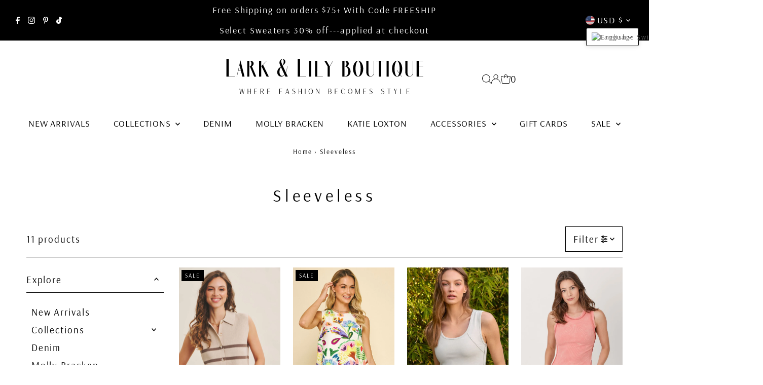

--- FILE ---
content_type: text/html; charset=utf-8
request_url: https://larkandlilyboutique.com/collections/sleeveless
body_size: 53236
content:
<!DOCTYPE html>
<html class="no-js" lang="en">
<head>
  <meta charset="utf-8" />
  <meta name="viewport" content="width=device-width,initial-scale=1">

  <!-- Establish early connection to external domains -->
  <link rel="preconnect" href="https://cdn.shopify.com" crossorigin>
  <link rel="preconnect" href="https://fonts.shopify.com" crossorigin>
  <link rel="preconnect" href="https://monorail-edge.shopifysvc.com">
  <link rel="preconnect" href="//ajax.googleapis.com" crossorigin /><!-- Preload onDomain stylesheets and script libraries -->
  <link rel="preload" href="//larkandlilyboutique.com/cdn/shop/t/18/assets/stylesheet.css?v=104789704165532905631724696800" as="style">
  <link rel="preload" as="font" href="//larkandlilyboutique.com/cdn/fonts/arsenal/arsenal_n4.51305299cd12b61bc0400367405b80442269043d.woff2" type="font/woff2" crossorigin>
  <link rel="preload" as="font" href="//larkandlilyboutique.com/cdn/fonts/arsenal/arsenal_n4.51305299cd12b61bc0400367405b80442269043d.woff2" type="font/woff2" crossorigin>
  <link rel="preload" as="font" href="//larkandlilyboutique.com/cdn/fonts/arsenal/arsenal_n4.51305299cd12b61bc0400367405b80442269043d.woff2" type="font/woff2" crossorigin>
  <link rel="preload" href="//larkandlilyboutique.com/cdn/shop/t/18/assets/eventemitter3.min.js?v=27939738353326123541724696800" as="script">
  <link rel="preload" href="//larkandlilyboutique.com/cdn/shop/t/18/assets/vendor-video.js?v=112486824910932804751724696800" as="script">
  <link rel="preload" href="//larkandlilyboutique.com/cdn/shop/t/18/assets/theme.js?v=63328649474320181171724696800" as="script">

  
  <link rel="canonical" href="https://larkandlilyboutique.com/collections/sleeveless" />

  <title>Sleeveless &ndash; Lark &amp; Lily Boutique</title>
  

  

  
<meta property="og:image" content="http://larkandlilyboutique.com/cdn/shop/files/Lark_Lily_Facebook_Cover.png?v=1642037225&width=1024">
  <meta property="og:image:secure_url" content="https://larkandlilyboutique.com/cdn/shop/files/Lark_Lily_Facebook_Cover.png?v=1642037225&width=1024">
  <meta property="og:image:width" content="1640">
  <meta property="og:image:height" content="924">
<meta property="og:site_name" content="Lark &amp; Lily Boutique">



<meta name="twitter:card" content="summary">


<meta name="twitter:site" content="@">



  <style data-shopify>
:root {
    --main-family: Arsenal, sans-serif;
    --main-weight: 400;
    --main-style: normal;
    --main-spacing: 0.1em;
    --nav-family: Arsenal, sans-serif;
    --nav-weight: 400;
    --nav-style: normal;
    --nav-spacing: 0.050em;
    --heading-family: Arsenal, sans-serif;
    --heading-weight: 400;
    --heading-style: normal;
    --heading-spacing: 0.2em;
    --font-size: 19px;
    --font-size-sm: 11px;
    --font-size-reset: 19px;
    --nav-size: 18px;
    --h1-size: 34px;
    --h2-size: 27px;
    --h3-size: 27px;
    --header-wrapper-background: #ffffff;
    --background: #ffffff;
    --header-link-color: #000000;
    --announcement-background: #000000;
    --announcement-text: #ffffff;
    --header-icons: #ffffff;
    --header-icons-hover: #ffffff;
    --text-color: #000000;
    --link-color: #000000;
    --sale-color: #000000;
    --dotted-color: #000000;
    --button-color: #000000;
    --button-hover: #222222;
    --button-text: #ffffff;
    --secondary-button-color: #000000;
    --secondary-button-hover: #dddddd;
    --secondary-button-text: #ffffff;
    --direction-color: #000000;
    --direction-background: rgba(0,0,0,0);
    --direction-hover: rgba(0,0,0,0);
    --footer-background: #000000;
    --footer-text: #ffffff;
    --footer-icons-color: #ffffff;
    --footer-input: #ffffff;
    --footer-input-text: #ffffff;
    --footer-button: #222222;
    --footer-button-text: #ffffff;
    --nav-color: #000000;
    --nav-hover-color: rgba(0,0,0,0);
    --nav-background-color: #ffffff;
    --nav-hover-link-color: #000000;
    --nav-border-color: rgba(0,0,0,0);
    --dropdown-background-color: #ffffff;
    --dropdown-link-color: #000000;
    --dropdown-link-hover-color: #000000;
    --dropdown-min-width: 220px;
    --free-shipping-bg: #dddddd;
    --free-shipping-text: #222222;
    --error-color: #ff6d6d;
    --error-color-light: #ffffff;
    --swatch-height: 40px;
    --swatch-width: 44px;
    --tool-tip-width: -20;
    --icon-border-color: #e6e6e6;
    --select-arrow-bg: url(//larkandlilyboutique.com/cdn/shop/t/18/assets/select-arrow.png?v=112595941721225094991724696800);
    --keyboard-focus-color: #000000;
    --keyboard-focus-border-style: dotted;
    --keyboard-focus-border-weight: 1;
    --price-unit-price: #999999;
    --color-filter-size: 24px;
    --color-body-text: var(--text-color);
    --color-body: var(--background);
    --color-bg: var(--background);
    --section-margins: 25px;

    --star-active: rgb(0, 0, 0);
    --star-inactive: rgb(204, 204, 204);
    --age-text-color: #262b2c;
    --age-bg-color: #faf4e8;

    
      --button-corners: 3px;
    

    --section-background: #ffffff;

  }
  @media (max-width: 740px) {
    :root {
      --font-size: calc(19px - (19px * 0.15));
      --nav-size: calc(18px - (18px * 0.15));
      --h1-size: calc(34px - (34px * 0.15));
      --h2-size: calc(27px - (27px * 0.15));
      --h3-size: calc(27px - (27px * 0.15));
    }
  }
</style>


  <link rel="stylesheet" href="//larkandlilyboutique.com/cdn/shop/t/18/assets/stylesheet.css?v=104789704165532905631724696800" type="text/css">

  <style>
  @font-face {
  font-family: Arsenal;
  font-weight: 400;
  font-style: normal;
  font-display: swap;
  src: url("//larkandlilyboutique.com/cdn/fonts/arsenal/arsenal_n4.51305299cd12b61bc0400367405b80442269043d.woff2") format("woff2"),
       url("//larkandlilyboutique.com/cdn/fonts/arsenal/arsenal_n4.93261dd112afca16489c9f1c0d423ccd8a12c0a3.woff") format("woff");
}

  @font-face {
  font-family: Arsenal;
  font-weight: 400;
  font-style: normal;
  font-display: swap;
  src: url("//larkandlilyboutique.com/cdn/fonts/arsenal/arsenal_n4.51305299cd12b61bc0400367405b80442269043d.woff2") format("woff2"),
       url("//larkandlilyboutique.com/cdn/fonts/arsenal/arsenal_n4.93261dd112afca16489c9f1c0d423ccd8a12c0a3.woff") format("woff");
}

  @font-face {
  font-family: Arsenal;
  font-weight: 400;
  font-style: normal;
  font-display: swap;
  src: url("//larkandlilyboutique.com/cdn/fonts/arsenal/arsenal_n4.51305299cd12b61bc0400367405b80442269043d.woff2") format("woff2"),
       url("//larkandlilyboutique.com/cdn/fonts/arsenal/arsenal_n4.93261dd112afca16489c9f1c0d423ccd8a12c0a3.woff") format("woff");
}

  @font-face {
  font-family: Arsenal;
  font-weight: 700;
  font-style: normal;
  font-display: swap;
  src: url("//larkandlilyboutique.com/cdn/fonts/arsenal/arsenal_n7.b8ea19d86b9bba98cc9a198b466ecccc0ab59df3.woff2") format("woff2"),
       url("//larkandlilyboutique.com/cdn/fonts/arsenal/arsenal_n7.3a6418f4cec1cb308392f5f2db9d69ca5fcc2a56.woff") format("woff");
}

  @font-face {
  font-family: Arsenal;
  font-weight: 400;
  font-style: italic;
  font-display: swap;
  src: url("//larkandlilyboutique.com/cdn/fonts/arsenal/arsenal_i4.a6359c83887fdd3e907de4b0131e0758604907a1.woff2") format("woff2"),
       url("//larkandlilyboutique.com/cdn/fonts/arsenal/arsenal_i4.458bbb4563b0642a484ab1c0e9b2612b229413e3.woff") format("woff");
}

  @font-face {
  font-family: Arsenal;
  font-weight: 700;
  font-style: italic;
  font-display: swap;
  src: url("//larkandlilyboutique.com/cdn/fonts/arsenal/arsenal_i7.1ed96eb4d0626e57e34b7d5c5f799ad585b8ec47.woff2") format("woff2"),
       url("//larkandlilyboutique.com/cdn/fonts/arsenal/arsenal_i7.889355bd8a26993ddc16f357f1388d70b70636ec.woff") format("woff");
}

  </style>

  <script>window.performance && window.performance.mark && window.performance.mark('shopify.content_for_header.start');</script><meta name="google-site-verification" content="ddCiz9PQWy4agI-Je1PaUEudZf7KjWUFIeBLLc0ftrA">
<meta name="google-site-verification" content="ddCiz9PQWy4agI-Je1PaUEudZf7KjWUFIeBLLc0ftrA">
<meta name="facebook-domain-verification" content="uem02ne0w0o2kl8j2lppfopscvs1gf">
<meta name="facebook-domain-verification" content="v0aelb3jq2kblqxiqjpooculp2b7fg">
<meta id="shopify-digital-wallet" name="shopify-digital-wallet" content="/1564311625/digital_wallets/dialog">
<meta name="shopify-checkout-api-token" content="3b92803373cab708b7418fdc27d70988">
<link rel="alternate" type="application/atom+xml" title="Feed" href="/collections/sleeveless.atom" />
<link rel="alternate" hreflang="x-default" href="https://larkandlilyboutique.com/collections/sleeveless">
<link rel="alternate" hreflang="en" href="https://larkandlilyboutique.com/collections/sleeveless">
<link rel="alternate" hreflang="en-CA" href="https://larkandlilyboutique.com/en-ca/collections/sleeveless">
<link rel="alternate" hreflang="en-GB" href="https://larkandlilyboutique.com/en-gb/collections/sleeveless">
<link rel="alternate" hreflang="en-AU" href="https://larkandlilyboutique.com/en-au/collections/sleeveless">
<link rel="alternate" hreflang="en-DE" href="https://larkandlilyboutique.com/en-de/collections/sleeveless">
<link rel="alternate" hreflang="de-DE" href="https://larkandlilyboutique.com/de-de/collections/sleeveless">
<link rel="alternate" hreflang="en-FR" href="https://larkandlilyboutique.com/en-fr/collections/sleeveless">
<link rel="alternate" hreflang="es-FR" href="https://larkandlilyboutique.com/es-fr/collections/sleeveless">
<link rel="alternate" hreflang="de-FR" href="https://larkandlilyboutique.com/de-fr/collections/sleeveless">
<link rel="alternate" hreflang="fr-FR" href="https://larkandlilyboutique.com/fr-fr/collections/sleeveless">
<link rel="alternate" hreflang="en-JP" href="https://larkandlilyboutique.com/en-jp/collections/sleeveless">
<link rel="alternate" hreflang="en-NL" href="https://larkandlilyboutique.com/en-nl/collections/sleeveless">
<link rel="alternate" hreflang="en-IE" href="https://larkandlilyboutique.com/en-ie/collections/sleeveless">
<link rel="alternate" type="application/json+oembed" href="https://larkandlilyboutique.com/collections/sleeveless.oembed">
<script async="async" src="/checkouts/internal/preloads.js?locale=en-US"></script>
<link rel="preconnect" href="https://shop.app" crossorigin="anonymous">
<script async="async" src="https://shop.app/checkouts/internal/preloads.js?locale=en-US&shop_id=1564311625" crossorigin="anonymous"></script>
<script id="apple-pay-shop-capabilities" type="application/json">{"shopId":1564311625,"countryCode":"US","currencyCode":"USD","merchantCapabilities":["supports3DS"],"merchantId":"gid:\/\/shopify\/Shop\/1564311625","merchantName":"Lark \u0026 Lily Boutique","requiredBillingContactFields":["postalAddress","email","phone"],"requiredShippingContactFields":["postalAddress","email","phone"],"shippingType":"shipping","supportedNetworks":["visa","masterCard","amex","discover","elo","jcb"],"total":{"type":"pending","label":"Lark \u0026 Lily Boutique","amount":"1.00"},"shopifyPaymentsEnabled":true,"supportsSubscriptions":true}</script>
<script id="shopify-features" type="application/json">{"accessToken":"3b92803373cab708b7418fdc27d70988","betas":["rich-media-storefront-analytics"],"domain":"larkandlilyboutique.com","predictiveSearch":true,"shopId":1564311625,"locale":"en"}</script>
<script>var Shopify = Shopify || {};
Shopify.shop = "lark-lily.myshopify.com";
Shopify.locale = "en";
Shopify.currency = {"active":"USD","rate":"1.0"};
Shopify.country = "US";
Shopify.theme = {"name":"Updated copy of Updated copy of Updated copy of...","id":144107110637,"schema_name":"Testament","schema_version":"13.0.0","theme_store_id":623,"role":"main"};
Shopify.theme.handle = "null";
Shopify.theme.style = {"id":null,"handle":null};
Shopify.cdnHost = "larkandlilyboutique.com/cdn";
Shopify.routes = Shopify.routes || {};
Shopify.routes.root = "/";</script>
<script type="module">!function(o){(o.Shopify=o.Shopify||{}).modules=!0}(window);</script>
<script>!function(o){function n(){var o=[];function n(){o.push(Array.prototype.slice.apply(arguments))}return n.q=o,n}var t=o.Shopify=o.Shopify||{};t.loadFeatures=n(),t.autoloadFeatures=n()}(window);</script>
<script>
  window.ShopifyPay = window.ShopifyPay || {};
  window.ShopifyPay.apiHost = "shop.app\/pay";
  window.ShopifyPay.redirectState = null;
</script>
<script id="shop-js-analytics" type="application/json">{"pageType":"collection"}</script>
<script defer="defer" async type="module" src="//larkandlilyboutique.com/cdn/shopifycloud/shop-js/modules/v2/client.init-shop-cart-sync_BT-GjEfc.en.esm.js"></script>
<script defer="defer" async type="module" src="//larkandlilyboutique.com/cdn/shopifycloud/shop-js/modules/v2/chunk.common_D58fp_Oc.esm.js"></script>
<script defer="defer" async type="module" src="//larkandlilyboutique.com/cdn/shopifycloud/shop-js/modules/v2/chunk.modal_xMitdFEc.esm.js"></script>
<script type="module">
  await import("//larkandlilyboutique.com/cdn/shopifycloud/shop-js/modules/v2/client.init-shop-cart-sync_BT-GjEfc.en.esm.js");
await import("//larkandlilyboutique.com/cdn/shopifycloud/shop-js/modules/v2/chunk.common_D58fp_Oc.esm.js");
await import("//larkandlilyboutique.com/cdn/shopifycloud/shop-js/modules/v2/chunk.modal_xMitdFEc.esm.js");

  window.Shopify.SignInWithShop?.initShopCartSync?.({"fedCMEnabled":true,"windoidEnabled":true});

</script>
<script>
  window.Shopify = window.Shopify || {};
  if (!window.Shopify.featureAssets) window.Shopify.featureAssets = {};
  window.Shopify.featureAssets['shop-js'] = {"shop-cart-sync":["modules/v2/client.shop-cart-sync_DZOKe7Ll.en.esm.js","modules/v2/chunk.common_D58fp_Oc.esm.js","modules/v2/chunk.modal_xMitdFEc.esm.js"],"init-fed-cm":["modules/v2/client.init-fed-cm_B6oLuCjv.en.esm.js","modules/v2/chunk.common_D58fp_Oc.esm.js","modules/v2/chunk.modal_xMitdFEc.esm.js"],"shop-cash-offers":["modules/v2/client.shop-cash-offers_D2sdYoxE.en.esm.js","modules/v2/chunk.common_D58fp_Oc.esm.js","modules/v2/chunk.modal_xMitdFEc.esm.js"],"shop-login-button":["modules/v2/client.shop-login-button_QeVjl5Y3.en.esm.js","modules/v2/chunk.common_D58fp_Oc.esm.js","modules/v2/chunk.modal_xMitdFEc.esm.js"],"pay-button":["modules/v2/client.pay-button_DXTOsIq6.en.esm.js","modules/v2/chunk.common_D58fp_Oc.esm.js","modules/v2/chunk.modal_xMitdFEc.esm.js"],"shop-button":["modules/v2/client.shop-button_DQZHx9pm.en.esm.js","modules/v2/chunk.common_D58fp_Oc.esm.js","modules/v2/chunk.modal_xMitdFEc.esm.js"],"avatar":["modules/v2/client.avatar_BTnouDA3.en.esm.js"],"init-windoid":["modules/v2/client.init-windoid_CR1B-cfM.en.esm.js","modules/v2/chunk.common_D58fp_Oc.esm.js","modules/v2/chunk.modal_xMitdFEc.esm.js"],"init-shop-for-new-customer-accounts":["modules/v2/client.init-shop-for-new-customer-accounts_C_vY_xzh.en.esm.js","modules/v2/client.shop-login-button_QeVjl5Y3.en.esm.js","modules/v2/chunk.common_D58fp_Oc.esm.js","modules/v2/chunk.modal_xMitdFEc.esm.js"],"init-shop-email-lookup-coordinator":["modules/v2/client.init-shop-email-lookup-coordinator_BI7n9ZSv.en.esm.js","modules/v2/chunk.common_D58fp_Oc.esm.js","modules/v2/chunk.modal_xMitdFEc.esm.js"],"init-shop-cart-sync":["modules/v2/client.init-shop-cart-sync_BT-GjEfc.en.esm.js","modules/v2/chunk.common_D58fp_Oc.esm.js","modules/v2/chunk.modal_xMitdFEc.esm.js"],"shop-toast-manager":["modules/v2/client.shop-toast-manager_DiYdP3xc.en.esm.js","modules/v2/chunk.common_D58fp_Oc.esm.js","modules/v2/chunk.modal_xMitdFEc.esm.js"],"init-customer-accounts":["modules/v2/client.init-customer-accounts_D9ZNqS-Q.en.esm.js","modules/v2/client.shop-login-button_QeVjl5Y3.en.esm.js","modules/v2/chunk.common_D58fp_Oc.esm.js","modules/v2/chunk.modal_xMitdFEc.esm.js"],"init-customer-accounts-sign-up":["modules/v2/client.init-customer-accounts-sign-up_iGw4briv.en.esm.js","modules/v2/client.shop-login-button_QeVjl5Y3.en.esm.js","modules/v2/chunk.common_D58fp_Oc.esm.js","modules/v2/chunk.modal_xMitdFEc.esm.js"],"shop-follow-button":["modules/v2/client.shop-follow-button_CqMgW2wH.en.esm.js","modules/v2/chunk.common_D58fp_Oc.esm.js","modules/v2/chunk.modal_xMitdFEc.esm.js"],"checkout-modal":["modules/v2/client.checkout-modal_xHeaAweL.en.esm.js","modules/v2/chunk.common_D58fp_Oc.esm.js","modules/v2/chunk.modal_xMitdFEc.esm.js"],"shop-login":["modules/v2/client.shop-login_D91U-Q7h.en.esm.js","modules/v2/chunk.common_D58fp_Oc.esm.js","modules/v2/chunk.modal_xMitdFEc.esm.js"],"lead-capture":["modules/v2/client.lead-capture_BJmE1dJe.en.esm.js","modules/v2/chunk.common_D58fp_Oc.esm.js","modules/v2/chunk.modal_xMitdFEc.esm.js"],"payment-terms":["modules/v2/client.payment-terms_Ci9AEqFq.en.esm.js","modules/v2/chunk.common_D58fp_Oc.esm.js","modules/v2/chunk.modal_xMitdFEc.esm.js"]};
</script>
<script>(function() {
  var isLoaded = false;
  function asyncLoad() {
    if (isLoaded) return;
    isLoaded = true;
    var urls = ["https:\/\/cdn.recovermycart.com\/scripts\/keepcart\/CartJS.min.js?shop=lark-lily.myshopify.com\u0026shop=lark-lily.myshopify.com","https:\/\/cdn.nfcube.com\/instafeed-a9e6fbfc0df98534d014ee0bf06ee0b9.js?shop=lark-lily.myshopify.com","https:\/\/ideafyi.oss-us-west-1.aliyuncs.com\/js\/blocker.js?v=2\u0026shop=lark-lily.myshopify.com"];
    for (var i = 0; i < urls.length; i++) {
      var s = document.createElement('script');
      s.type = 'text/javascript';
      s.async = true;
      s.src = urls[i];
      var x = document.getElementsByTagName('script')[0];
      x.parentNode.insertBefore(s, x);
    }
  };
  if(window.attachEvent) {
    window.attachEvent('onload', asyncLoad);
  } else {
    window.addEventListener('load', asyncLoad, false);
  }
})();</script>
<script id="__st">var __st={"a":1564311625,"offset":-18000,"reqid":"8520b8d2-3661-489c-9371-bfccab2766b9-1769148847","pageurl":"larkandlilyboutique.com\/collections\/sleeveless","u":"8a3065f46162","p":"collection","rtyp":"collection","rid":213590507681};</script>
<script>window.ShopifyPaypalV4VisibilityTracking = true;</script>
<script id="captcha-bootstrap">!function(){'use strict';const t='contact',e='account',n='new_comment',o=[[t,t],['blogs',n],['comments',n],[t,'customer']],c=[[e,'customer_login'],[e,'guest_login'],[e,'recover_customer_password'],[e,'create_customer']],r=t=>t.map((([t,e])=>`form[action*='/${t}']:not([data-nocaptcha='true']) input[name='form_type'][value='${e}']`)).join(','),a=t=>()=>t?[...document.querySelectorAll(t)].map((t=>t.form)):[];function s(){const t=[...o],e=r(t);return a(e)}const i='password',u='form_key',d=['recaptcha-v3-token','g-recaptcha-response','h-captcha-response',i],f=()=>{try{return window.sessionStorage}catch{return}},m='__shopify_v',_=t=>t.elements[u];function p(t,e,n=!1){try{const o=window.sessionStorage,c=JSON.parse(o.getItem(e)),{data:r}=function(t){const{data:e,action:n}=t;return t[m]||n?{data:e,action:n}:{data:t,action:n}}(c);for(const[e,n]of Object.entries(r))t.elements[e]&&(t.elements[e].value=n);n&&o.removeItem(e)}catch(o){console.error('form repopulation failed',{error:o})}}const l='form_type',E='cptcha';function T(t){t.dataset[E]=!0}const w=window,h=w.document,L='Shopify',v='ce_forms',y='captcha';let A=!1;((t,e)=>{const n=(g='f06e6c50-85a8-45c8-87d0-21a2b65856fe',I='https://cdn.shopify.com/shopifycloud/storefront-forms-hcaptcha/ce_storefront_forms_captcha_hcaptcha.v1.5.2.iife.js',D={infoText:'Protected by hCaptcha',privacyText:'Privacy',termsText:'Terms'},(t,e,n)=>{const o=w[L][v],c=o.bindForm;if(c)return c(t,g,e,D).then(n);var r;o.q.push([[t,g,e,D],n]),r=I,A||(h.body.append(Object.assign(h.createElement('script'),{id:'captcha-provider',async:!0,src:r})),A=!0)});var g,I,D;w[L]=w[L]||{},w[L][v]=w[L][v]||{},w[L][v].q=[],w[L][y]=w[L][y]||{},w[L][y].protect=function(t,e){n(t,void 0,e),T(t)},Object.freeze(w[L][y]),function(t,e,n,w,h,L){const[v,y,A,g]=function(t,e,n){const i=e?o:[],u=t?c:[],d=[...i,...u],f=r(d),m=r(i),_=r(d.filter((([t,e])=>n.includes(e))));return[a(f),a(m),a(_),s()]}(w,h,L),I=t=>{const e=t.target;return e instanceof HTMLFormElement?e:e&&e.form},D=t=>v().includes(t);t.addEventListener('submit',(t=>{const e=I(t);if(!e)return;const n=D(e)&&!e.dataset.hcaptchaBound&&!e.dataset.recaptchaBound,o=_(e),c=g().includes(e)&&(!o||!o.value);(n||c)&&t.preventDefault(),c&&!n&&(function(t){try{if(!f())return;!function(t){const e=f();if(!e)return;const n=_(t);if(!n)return;const o=n.value;o&&e.removeItem(o)}(t);const e=Array.from(Array(32),(()=>Math.random().toString(36)[2])).join('');!function(t,e){_(t)||t.append(Object.assign(document.createElement('input'),{type:'hidden',name:u})),t.elements[u].value=e}(t,e),function(t,e){const n=f();if(!n)return;const o=[...t.querySelectorAll(`input[type='${i}']`)].map((({name:t})=>t)),c=[...d,...o],r={};for(const[a,s]of new FormData(t).entries())c.includes(a)||(r[a]=s);n.setItem(e,JSON.stringify({[m]:1,action:t.action,data:r}))}(t,e)}catch(e){console.error('failed to persist form',e)}}(e),e.submit())}));const S=(t,e)=>{t&&!t.dataset[E]&&(n(t,e.some((e=>e===t))),T(t))};for(const o of['focusin','change'])t.addEventListener(o,(t=>{const e=I(t);D(e)&&S(e,y())}));const B=e.get('form_key'),M=e.get(l),P=B&&M;t.addEventListener('DOMContentLoaded',(()=>{const t=y();if(P)for(const e of t)e.elements[l].value===M&&p(e,B);[...new Set([...A(),...v().filter((t=>'true'===t.dataset.shopifyCaptcha))])].forEach((e=>S(e,t)))}))}(h,new URLSearchParams(w.location.search),n,t,e,['guest_login'])})(!1,!0)}();</script>
<script integrity="sha256-4kQ18oKyAcykRKYeNunJcIwy7WH5gtpwJnB7kiuLZ1E=" data-source-attribution="shopify.loadfeatures" defer="defer" src="//larkandlilyboutique.com/cdn/shopifycloud/storefront/assets/storefront/load_feature-a0a9edcb.js" crossorigin="anonymous"></script>
<script crossorigin="anonymous" defer="defer" src="//larkandlilyboutique.com/cdn/shopifycloud/storefront/assets/shopify_pay/storefront-65b4c6d7.js?v=20250812"></script>
<script data-source-attribution="shopify.dynamic_checkout.dynamic.init">var Shopify=Shopify||{};Shopify.PaymentButton=Shopify.PaymentButton||{isStorefrontPortableWallets:!0,init:function(){window.Shopify.PaymentButton.init=function(){};var t=document.createElement("script");t.src="https://larkandlilyboutique.com/cdn/shopifycloud/portable-wallets/latest/portable-wallets.en.js",t.type="module",document.head.appendChild(t)}};
</script>
<script data-source-attribution="shopify.dynamic_checkout.buyer_consent">
  function portableWalletsHideBuyerConsent(e){var t=document.getElementById("shopify-buyer-consent"),n=document.getElementById("shopify-subscription-policy-button");t&&n&&(t.classList.add("hidden"),t.setAttribute("aria-hidden","true"),n.removeEventListener("click",e))}function portableWalletsShowBuyerConsent(e){var t=document.getElementById("shopify-buyer-consent"),n=document.getElementById("shopify-subscription-policy-button");t&&n&&(t.classList.remove("hidden"),t.removeAttribute("aria-hidden"),n.addEventListener("click",e))}window.Shopify?.PaymentButton&&(window.Shopify.PaymentButton.hideBuyerConsent=portableWalletsHideBuyerConsent,window.Shopify.PaymentButton.showBuyerConsent=portableWalletsShowBuyerConsent);
</script>
<script data-source-attribution="shopify.dynamic_checkout.cart.bootstrap">document.addEventListener("DOMContentLoaded",(function(){function t(){return document.querySelector("shopify-accelerated-checkout-cart, shopify-accelerated-checkout")}if(t())Shopify.PaymentButton.init();else{new MutationObserver((function(e,n){t()&&(Shopify.PaymentButton.init(),n.disconnect())})).observe(document.body,{childList:!0,subtree:!0})}}));
</script>
<link id="shopify-accelerated-checkout-styles" rel="stylesheet" media="screen" href="https://larkandlilyboutique.com/cdn/shopifycloud/portable-wallets/latest/accelerated-checkout-backwards-compat.css" crossorigin="anonymous">
<style id="shopify-accelerated-checkout-cart">
        #shopify-buyer-consent {
  margin-top: 1em;
  display: inline-block;
  width: 100%;
}

#shopify-buyer-consent.hidden {
  display: none;
}

#shopify-subscription-policy-button {
  background: none;
  border: none;
  padding: 0;
  text-decoration: underline;
  font-size: inherit;
  cursor: pointer;
}

#shopify-subscription-policy-button::before {
  box-shadow: none;
}

      </style>

<script>window.performance && window.performance.mark && window.performance.mark('shopify.content_for_header.end');</script>

<!-- BEGIN app block: shopify://apps/t-lab-ai-language-translate/blocks/language_switcher/b5b83690-efd4-434d-8c6a-a5cef4019faf --><!-- BEGIN app snippet: switcher_styling -->

<link href="//cdn.shopify.com/extensions/019bb762-7264-7b99-8d86-32684349d784/content-translation-297/assets/advanced-switcher.css" rel="stylesheet" type="text/css" media="all" />

<style>
  .tl-switcher-container.tl-custom-position {
    border-width: 1px;
    border-style: solid;
    border-color: #000000;
    background-color: #ffffff;
  }

  .tl-custom-position.top-right {
    top: 55px;
    right: 20px;
    bottom: auto;
    left: auto;
  }

  .tl-custom-position.top-left {
    top: 55px;
    right: auto;
    bottom: auto;
    left: 20px;
  }

  .tl-custom-position.bottom-left {
    position: fixed;
    top: auto;
    right: auto;
    bottom: 20px;
    left: 20px;
  }

  .tl-custom-position.bottom-right {
    position: fixed;
    top: auto;
    right: 20px;
    bottom: 20px;
    left: auto;
  }

  .tl-custom-position > div {
    font-size: 14px;
    color: #5c5c5c;
  }

  .tl-custom-position .tl-label {
    color: #5c5c5c;
  }

  .tl-dropdown,
  .tl-overlay,
  .tl-options {
    display: none;
  }

  .tl-dropdown.bottom-right,
  .tl-dropdown.bottom-left {
    bottom: 100%;
    top: auto;
  }

  .tl-dropdown.top-right,
  .tl-dropdown.bottom-right {
    right: 0;
    left: auto;
  }

  .tl-options.bottom-right,
  .tl-options.bottom-left {
    bottom: 100%;
    top: auto;
  }

  .tl-options.top-right,
  .tl-options.bottom-right {
    right: 0;
    left: auto;
  }

  div:not(.tl-inner) > .tl-switcher .tl-select,
  div.tl-selections {
    border-width: 0px;
  }

  

  
</style>
<!-- END app snippet -->

<script type="text/template" id="tl-switcher-template">
  <div class="tl-switcher-container hidden top-right">
    
        <!-- BEGIN app snippet: language_form --><div class="tl-switcher tl-language"><form method="post" action="/localization" id="localization_form" accept-charset="UTF-8" class="shopify-localization-form" enctype="multipart/form-data"><input type="hidden" name="form_type" value="localization" /><input type="hidden" name="utf8" value="✓" /><input type="hidden" name="_method" value="put" /><input type="hidden" name="return_to" value="/collections/sleeveless" />
    <div class="tl-select">
      
          <img
            class="tl-flag"
            loading="lazy"
            width="20"
            height="18"
            alt="Language switcher country flag for English"
            src="https://cdn.shopify.com/extensions/019bb762-7264-7b99-8d86-32684349d784/content-translation-297/assets/.svg"
          >
            <span class="tl-label tl-name">English</span>
      
    </div>
    <ul class="tl-options top-right" role="list">
      
          <li
            class="tl-option "
            data-value="de"
          >
              <img
                class="tl-flag"
                loading="lazy"
                width="20"
                height="18"
                alt="Language dropdown option country flag for Deutsch"
                src="https://cdn.shopify.com/extensions/019bb762-7264-7b99-8d86-32684349d784/content-translation-297/assets/.svg"
              >
                <span class="tl-label tl-name" for="Deutsch">Deutsch</span>
          </li>
          <li
            class="tl-option active"
            data-value="en"
          >
              <img
                class="tl-flag"
                loading="lazy"
                width="20"
                height="18"
                alt="Language dropdown option country flag for English"
                src="https://cdn.shopify.com/extensions/019bb762-7264-7b99-8d86-32684349d784/content-translation-297/assets/.svg"
              >
                <span class="tl-label tl-name" for="English">English</span>
          </li>
          <li
            class="tl-option "
            data-value="es"
          >
              <img
                class="tl-flag"
                loading="lazy"
                width="20"
                height="18"
                alt="Language dropdown option country flag for Spanish"
                src="https://cdn.shopify.com/extensions/019bb762-7264-7b99-8d86-32684349d784/content-translation-297/assets/.svg"
              >
                <span class="tl-label tl-name" for="Spanish">Spanish</span>
          </li>
          <li
            class="tl-option "
            data-value="fr"
          >
              <img
                class="tl-flag"
                loading="lazy"
                width="20"
                height="18"
                alt="Language dropdown option country flag for Français"
                src="https://cdn.shopify.com/extensions/019bb762-7264-7b99-8d86-32684349d784/content-translation-297/assets/.svg"
              >
                <span class="tl-label tl-name" for="Français">Français</span>
          </li>
      
    </ul>
    <input type="hidden" name="country_code" value="US">
    <input type="hidden" name="language_code" value="en"></form>
</div>
<!-- END app snippet -->

      
    <!-- BEGIN app snippet: language_form2 --><div class="tl-languages-unwrap" style="display: none;"><form method="post" action="/localization" id="localization_form" accept-charset="UTF-8" class="shopify-localization-form" enctype="multipart/form-data"><input type="hidden" name="form_type" value="localization" /><input type="hidden" name="utf8" value="✓" /><input type="hidden" name="_method" value="put" /><input type="hidden" name="return_to" value="/collections/sleeveless" />
    <ul class="tl-options" role="list">
      
          <li
            class="tl-option "
            data-value="de"
          >
                <span class="tl-label tl-name" for="Deutsch">Deutsch</span>
          </li>
          <li
            class="tl-option active"
            data-value="en"
          >
                <span class="tl-label tl-name" for="English">English</span>
          </li>
          <li
            class="tl-option "
            data-value="es"
          >
                <span class="tl-label tl-name" for="Spanish">Spanish</span>
          </li>
          <li
            class="tl-option "
            data-value="fr"
          >
                <span class="tl-label tl-name" for="Français">Français</span>
          </li>
      
    </ul>
    <input type="hidden" name="country_code" value="US">
    <input type="hidden" name="language_code" value="en"></form>
</div>
<!-- END app snippet -->
  </div>
</script>

<!-- BEGIN app snippet: switcher_init_script --><script>
  "use strict";
  (()=>{let s="tlSwitcherReady",l="hidden";function c(i,r,t=0){var e=i.map(function(e){return document.querySelector(e)});if(e.every(function(e){return!!e}))r(e);else{let e=new MutationObserver(function(e,t){var n=i.map(function(e){return document.querySelector(e)});n.every(function(e){return!!e})&&(t.disconnect(),r(n))});e.observe(document.documentElement,{childList:!0,subtree:!0}),0<t&&setTimeout(function(){e.disconnect()},t)}}let a=function(c,a){return function(t){var n=t[0],i=t[1];if(n&&i){var r=n.cloneNode(!0);let e=!1;switch(a){case"before":var o=i.parentElement;o&&(o.insertBefore(r,i),e=!0);break;case"after":o=i.parentElement;o&&(o.insertBefore(r,i.nextSibling),e=!0);break;case"in-element-prepend":o=i.firstChild;i.insertBefore(r,o),e=!0;break;case"in-element":i.appendChild(r),e=!0}e&&(r instanceof HTMLElement&&(r.classList.add(c),r.classList.remove(l)),t=new CustomEvent(s,{detail:{switcherElement:r}}),document.dispatchEvent(t))}}};function r(e){switch(e.switcherPosition){case"header":t=e.switcherPrototypeSelector,i=e.headerRelativePosition,r=e.mobileRefElement,o=e.mobileRelativePosition,(n=e.headerRefElement)&&n.split(",").map(e=>e.trim()).filter(Boolean).forEach(e=>{c([t,e],a("desktop",i),3e3)}),r&&r.split(",").map(e=>e.trim()).filter(Boolean).forEach(e=>{c([t,e],a("mobile",o))});break;case"custom":n=e.switcherPrototypeSelector,(n=document.querySelector(n))&&(n.classList.add("tl-custom-position"),n.classList.remove(l),n=new CustomEvent(s,{detail:{switcherElement:n}}),document.dispatchEvent(n))}var t,n,i,r,o}void 0===window.TranslationLab&&(window.TranslationLab={}),window.TranslationLab.Switcher={configure:function(i){c(["body"],e=>{var t,n=document.getElementById("tl-switcher-template");n&&((t=document.createElement("div")).innerHTML=n.innerHTML,n=t.querySelector(".tl-switcher-container"))&&(t=n.cloneNode(!0),e[0])&&e[0].appendChild(t),r(i)})}}})();
</script><!-- END app snippet -->

<script>
  (function () {

    var enabledShopCurrenciesJson = '[{"name":"Australian Dollar","iso_code":"AUD","symbol":"$"},{"name":"Canadian Dollar","iso_code":"CAD","symbol":"$"},{"name":"Euro","iso_code":"EUR","symbol":"€"},{"name":"British Pound","iso_code":"GBP","symbol":"£"},{"name":"Japanese Yen","iso_code":"JPY","symbol":"¥"},{"name":"United States Dollar","iso_code":"USD","symbol":"$"}]';
    var availableCountriesJson = '[{"name":"Australia","iso_code":"AU","currency_code":"AUD"},{"name":"Canada","iso_code":"CA","currency_code":"CAD"},{"name":"France","iso_code":"FR","currency_code":"EUR"},{"name":"Germany","iso_code":"DE","currency_code":"EUR"},{"name":"Ireland","iso_code":"IE","currency_code":"EUR"},{"name":"Japan","iso_code":"JP","currency_code":"JPY"},{"name":"Netherlands","iso_code":"NL","currency_code":"EUR"},{"name":"United Kingdom","iso_code":"GB","currency_code":"GBP"},{"name":"United States","iso_code":"US","currency_code":"USD"}]';

    if (typeof window.TranslationLab === 'undefined') {
      window.TranslationLab = {};
    }

    window.TranslationLab.CurrencySettings = {
      themeMoneyFormat: "${{amount}}",
      themeMoneyWithCurrencyFormat: "${{amount}} USD",
      format: 'money_with_currency_format',
      isRtl: false
    };

    window.TranslationLab.switcherSettings = {
      switcherMode: 'language',
      labelType: 'language-name',
      showFlags: true,
      useSwitcherIcon: false,
      imgFileTemplate: 'https://cdn.shopify.com/extensions/019bb762-7264-7b99-8d86-32684349d784/content-translation-297/assets/[country-code].svg',

      isModal: false,

      currencyFormatClass: 'span.money, span.tlab-currency-format, .price-item, .price, .price-sale, .price-compare, .product__price, .product__price--sale, .product__price--old, .jsPrice',
      shopCurrencyCode: "USD" || "USD",

      langCurrencies: null,

      currentLocale: 'en',
      languageList: JSON.parse("[{\r\n\"name\": \"German\",\r\n\"endonym_name\": \"Deutsch\",\r\n\"iso_code\": \"de\",\r\n\"display_code\": \"de\",\r\n\"primary\": false,\"flag\": \"https:\/\/cdn.shopify.com\/extensions\/019bb762-7264-7b99-8d86-32684349d784\/content-translation-297\/assets\/.svg\",\r\n\"region\": \"DE\",\r\n\"regions\": null,\r\n\"root_url\": null\r\n},{\r\n\"name\": \"English\",\r\n\"endonym_name\": \"English\",\r\n\"iso_code\": \"en\",\r\n\"display_code\": \"en\",\r\n\"primary\": true,\"flag\": \"https:\/\/cdn.shopify.com\/extensions\/019bb762-7264-7b99-8d86-32684349d784\/content-translation-297\/assets\/.svg\",\r\n\"region\": \"US\",\r\n\"regions\": null,\r\n\"root_url\": null\r\n},{\r\n\"name\": \"Spanish\",\r\n\"endonym_name\": \"Spanish\",\r\n\"iso_code\": \"es\",\r\n\"display_code\": \"es\",\r\n\"primary\": false,\"flag\": \"https:\/\/cdn.shopify.com\/extensions\/019bb762-7264-7b99-8d86-32684349d784\/content-translation-297\/assets\/.svg\",\r\n\"region\": \"FR\",\r\n\"regions\": null,\r\n\"root_url\": null\r\n},{\r\n\"name\": \"French\",\r\n\"endonym_name\": \"Français\",\r\n\"iso_code\": \"fr\",\r\n\"display_code\": \"fr\",\r\n\"primary\": false,\"flag\": \"https:\/\/cdn.shopify.com\/extensions\/019bb762-7264-7b99-8d86-32684349d784\/content-translation-297\/assets\/.svg\",\r\n\"region\": \"FR\",\r\n\"regions\": null,\r\n\"root_url\": null\r\n}]"),

      currentCountry: 'US',
      availableCountries: JSON.parse(availableCountriesJson),

      enabledShopCurrencies: JSON.parse(enabledShopCurrenciesJson),

      addNoRedirect: false,
      addLanguageCode: false,
    };

    function getShopifyThemeName() {
      if (window.Shopify && window.Shopify.theme && window.Shopify.theme.name) {
        return window.Shopify.theme.name.toLowerCase();
      }
      return null;
    }

    function find(collection, predicate) {
      for (var i = 0; i < collection.length; i++) {
        if (predicate(collection[i])) {
          return collection[i];
        }
      }
      return null;
    }

    function getCurrenciesForLanguage(languageCode, languageCurrencies, defaultCurrencyCode) {
      if (!languageCode || !languageCurrencies) {
        return {
          languageCode: '',
          currencies: [{ code: defaultCurrencyCode }]
        };
      }
      const langCodePart = languageCode.split('-')[0];
      const langCurrencyMapping = find(languageCurrencies, function(x) { return x.languageCode === languageCode || x.languageCode === langCodePart; });
      const defaultCurrenciesForLanguage = {
        languageCode: languageCode,
        currencies: [{ code: defaultCurrencyCode }]
      };
      return langCurrencyMapping ?? defaultCurrenciesForLanguage;
    }

    function findCurrencyForLanguage(langCurrencies, languageCode, currencyCode, defaultCurrencyCode) {
      if (!languageCode) return null
      const langCurrencyMapping = getCurrenciesForLanguage(languageCode, langCurrencies, defaultCurrencyCode);
      if (!currencyCode)  return langCurrencyMapping.currencies[0];
      const currency = find(langCurrencyMapping.currencies, function(currency) { return currency.code === currencyCode; });
      if (!currency) return langCurrencyMapping.currencies[0];
      return currency;
    }

    function getCurrentCurrencyCode(languageCurrencies, language, shopCurrencyCode) {
      const queryParamCurrencyCode = getQueryParam('currency');
      if (queryParamCurrencyCode) {
        window.TranslationLab.currencyCookie.write(queryParamCurrencyCode.toUpperCase());
        deleteQueryParam('currency');
      }

      const savedCurrencyCode = window.TranslationLab.currencyCookie.read() ?? null;
      const currencyForCurrentLanguage = findCurrencyForLanguage(languageCurrencies, language.iso_code, savedCurrencyCode, shopCurrencyCode);
      return currencyForCurrentLanguage ? currencyForCurrentLanguage.code : shopCurrencyCode;
    }

    function getQueryParam(param) {
      const queryString = window.location.search;
      const urlParams = new URLSearchParams(queryString);
      const paramValue = urlParams.get(param);
      return paramValue;
    }

    function deleteQueryParam(param) {
      const url = new URL(window.location.href);
      url.searchParams.delete(param);
      window.history.replaceState({}, '', url.toString());
    }

    window.TranslationLab.currencyCookie = {
        name: 'translation-lab-currency',
        write: function (currency) {
            window.localStorage.setItem(this.name, currency);
        },
        read: function () {
            return window.localStorage.getItem(this.name);
        },
        destroy: function () {
            window.localStorage.removeItem(this.name);
        }
    }

    window.TranslationLab.currencyService = {
      getCurrenciesForLanguage: getCurrenciesForLanguage,
      findCurrencyForLanguage: findCurrencyForLanguage,
      getCurrentCurrencyCode: getCurrentCurrencyCode
    }

    var switcherOptions = {
      shopifyThemeName: getShopifyThemeName(),
      switcherPrototypeSelector: '.tl-switcher-container.hidden',
      switcherPosition: 'custom',
      headerRefElement: '',
      headerRelativePosition: 'before',
      mobileRefElement: '',
      mobileRelativePosition: 'before',
    };

    window.TranslationLab.Switcher.configure(switcherOptions);

  })();
</script>



<script defer="defer" src="https://cdn.shopify.com/extensions/019bb762-7264-7b99-8d86-32684349d784/content-translation-297/assets/advanced-switcher.js" type="text/javascript"></script>


<!-- END app block --><!-- BEGIN app block: shopify://apps/bm-country-blocker-ip-blocker/blocks/boostmark-blocker/bf9db4b9-be4b-45e1-8127-bbcc07d93e7e -->

  <script src="https://cdn.shopify.com/extensions/019b300f-1323-7b7a-bda2-a589132c3189/boostymark-regionblock-71/assets/blocker.js?v=4&shop=lark-lily.myshopify.com" async></script>
  <script src="https://cdn.shopify.com/extensions/019b300f-1323-7b7a-bda2-a589132c3189/boostymark-regionblock-71/assets/jk4ukh.js?c=6&shop=lark-lily.myshopify.com" async></script>

  

  

  

  

  













<!-- END app block --><!-- BEGIN app block: shopify://apps/t-lab-ai-language-translate/blocks/language_detection/b5b83690-efd4-434d-8c6a-a5cef4019faf --><script type="text/template" id="tl-localization-form-template"><form method="post" action="/localization" id="localization_form" accept-charset="UTF-8" class="shopify-localization-form" enctype="multipart/form-data"><input type="hidden" name="form_type" value="localization" /><input type="hidden" name="utf8" value="✓" /><input type="hidden" name="_method" value="put" /><input type="hidden" name="return_to" value="/collections/sleeveless" /><input type="hidden" name="language_code" value="en"></form></script>

<!-- BEGIN app snippet: language_detection_code --><script>
  "use strict";
  (()=>{function i(e,o){for(var t=0;t<e.length;t++)if(o(e[t]))return e[t];return null}var c={sessionStorageKey:"tlab.redirectHistory",languageLocalStorageKey:"translation-lab-lang",getCookie:function(e){var e="; ".concat(document.cookie).split("; ".concat(e,"="));return 2===e.length&&(e=e.pop())&&e.split(";").shift()||null},getSavedLocale:function(e){var o,t,n=localStorage.getItem(this.languageLocalStorageKey);return n?(t=i(e,function(e){return e.iso_code.toLowerCase()===n.toLowerCase()}))?t.iso_code:null:(o=this.getCookie(this.languageLocalStorageKey))&&(t=i(e,function(e){return e.iso_code.toLowerCase()===o.toLowerCase()}))?t.iso_code:null},saveLocale:function(e){var o=window.location.hostname,t=o;-1===o.indexOf("myshopify")&&(t=o.split(".").slice(-2).join(".")),localStorage.setItem(this.languageLocalStorageKey,e);document.cookie="".concat(this.languageLocalStorageKey,"=").concat(e,"; path=/; domain=.").concat(t,"; Max-Age=").concat(31536e3,"; Secure")},checkForRedirectLoop:function(e){var o;try{var t=null!=(o=sessionStorage.getItem(this.sessionStorageKey))?o:"[]",n=JSON.parse(t);if(n.includes(e))return console.log("TLab: Redirect loop detected!"),sessionStorage.removeItem(this.sessionStorageKey),!0;n.push(e),sessionStorage.setItem(this.sessionStorageKey,JSON.stringify(n))}catch(e){}return!1},clearRedirectHistory:function(){sessionStorage.removeItem(this.sessionStorageKey)}};function o(e){c.saveLocale(e)}function r(e){var o,t,n,a,r=c.getSavedLocale(e),e=(e=e,(a=navigator.language)?(n=i(e,function(e){return e.iso_code.toLowerCase()===a.toLowerCase()}))?n.iso_code:(o=a.split("-"))[0]?(n=i(e,function(e){return e.iso_code.toLowerCase().startsWith(o[0].toLowerCase())}))?n.iso_code:(t=["no","nn","nb"]).includes(a.toLowerCase())&&(n=i(e,function(e){return t.includes(e.iso_code.toLowerCase())}))?n.iso_code:null:null:null);return r||e||null}function s(){function e(){document.querySelectorAll('select[name="locale_code"]').forEach(function(e){e.addEventListener("change",function(e){e=e.target;e&&o(e.value)})}),document.querySelectorAll('input[name="locale_code"]').forEach(function(e){var t;e=e,t=function(e){o(e.value)},new MutationObserver(function(e,o){"value"===e[0].attributeName&&e[0].target instanceof HTMLInputElement&&(t(e[0].target),o.disconnect())}).observe(e,{attributes:!0})})}"loading"===document.readyState?window.addEventListener("DOMContentLoaded",e):e()}void 0===window.TranslationLab&&(window.TranslationLab={}),window.TranslationLab.BrowserLanguageDetection={configure:function(e,o){var t,n,a;window.Shopify&&window.Shopify.designMode||new RegExp("(bot|Googlebot/|Googlebot-Mobile|Googlebot-Image|Googlebot-News|Googlebot-Video|AdsBot-Google([^-]|$)|AdsBot-Google-Mobile|Feedfetcher-Google|Mediapartners-Google|APIs-Google|Page|Speed|Insights|Lighthouse|bingbot|Slurp|exabot|ia_archiver|YandexBot|YandexImages|YandexAccessibilityBot|YandexMobileBot|YandexMetrika|YandexTurbo|YandexImageResizer|YandexVideo|YandexAdNet|YandexBlogs|YandexCalendar|YandexDirect|YandexFavicons|YaDirectFetcher|YandexForDomain|YandexMarket|YandexMedia|YandexMobileScreenShotBot|YandexNews|YandexOntoDB|YandexPagechecker|YandexPartner|YandexRCA|YandexSearchShop|YandexSitelinks|YandexSpravBot|YandexTracker|YandexVertis|YandexVerticals|YandexWebmaster|YandexScreenshotBot|Baiduspider|facebookexternalhit|Sogou|DuckDuckBot|BUbiNG|crawler4j|S[eE][mM]rushBot|Google-Adwords-Instant|BingPreview/|Bark[rR]owler|DuckDuckGo-Favicons-Bot|AppEngine-Google|Google Web Preview|acapbot|Baidu-YunGuanCe|Feedly|Feedspot|google-xrawler|Google-Structured-Data-Testing-Tool|Google-PhysicalWeb|Google Favicon|Google-Site-Verification|Gwene|SentiBot|FreshRSS)","i").test(navigator.userAgent)||((o=(t=r(o=o))&&null!=(o=i(o,function(e){return e.iso_code.toLowerCase()===t.toLowerCase()}))?o:null)&&o.iso_code!==e?(o=o.iso_code,c.checkForRedirectLoop(o)||(n=document.querySelector("#tl-localization-form-template"))&&(document.body=document.createElement("body"),document.body.innerHTML=n.innerHTML,document.body.style.display="none",n=document.querySelector("form"))&&(n.style.display="none",a=n.querySelector('input[name="language_code"]'))&&(a.value=o,n.submit())):(c.clearRedirectHistory(),c.saveLocale(e),s()))}}})();
</script><!-- END app snippet -->

<script>
  "use strict";
  (function () {
    var languageList = JSON.parse("[{\r\n\"iso_code\": \"de\"\r\n},{\r\n\"iso_code\": \"en\"\r\n},{\r\n\"iso_code\": \"es\"\r\n},{\r\n\"iso_code\": \"fr\"\r\n}]");
    var currentLocale = 'en';
    TranslationLab.BrowserLanguageDetection.configure(currentLocale, languageList);
  })();
</script>


<!-- END app block --><!-- BEGIN app block: shopify://apps/t-lab-ai-language-translate/blocks/custom_translations/b5b83690-efd4-434d-8c6a-a5cef4019faf --><!-- BEGIN app snippet: custom_translation_scripts --><script>
(()=>{var o=/\([0-9]+?\)$/,M=/\r?\n|\r|\t|\xa0|\u200B|\u200E|&nbsp;| /g,v=/<\/?[a-z][\s\S]*>/i,t=/^(https?:\/\/|\/\/)[^\s/$.?#].[^\s]*$/i,k=/\{\{\s*([a-zA-Z_]\w*)\s*\}\}/g,p=/\{\{\s*([a-zA-Z_]\w*)\s*\}\}/,r=/^(https:)?\/\/cdn\.shopify\.com\/(.+)\.(png|jpe?g|gif|webp|svgz?|bmp|tiff?|ico|avif)/i,e=/^(https:)?\/\/cdn\.shopify\.com/i,a=/\b(?:https?|ftp)?:?\/\/?[^\s\/]+\/[^\s]+\.(?:png|jpe?g|gif|webp|svgz?|bmp|tiff?|ico|avif)\b/i,I=/url\(['"]?(.*?)['"]?\)/,m="__label:",i=document.createElement("textarea"),u={t:["src","data-src","data-source","data-href","data-zoom","data-master","data-bg","base-src"],i:["srcset","data-srcset"],o:["href","data-href"],u:["href","data-href","data-src","data-zoom"]},g=new Set(["img","picture","button","p","a","input"]),h=16.67,s=function(n){return n.nodeType===Node.ELEMENT_NODE},c=function(n){return n.nodeType===Node.TEXT_NODE};function w(n){return r.test(n.trim())||a.test(n.trim())}function b(n){return(n=>(n=n.trim(),t.test(n)))(n)||e.test(n.trim())}var l=function(n){return!n||0===n.trim().length};function j(n){return i.innerHTML=n,i.value}function T(n){return A(j(n))}function A(n){return n.trim().replace(o,"").replace(M,"").trim()}var _=1e3;function D(n){n=n.trim().replace(M,"").replace(/&amp;/g,"&").replace(/&gt;/g,">").replace(/&lt;/g,"<").trim();return n.length>_?N(n):n}function E(n){return n.trim().toLowerCase().replace(/^https:/i,"")}function N(n){for(var t=5381,r=0;r<n.length;r++)t=(t<<5)+t^n.charCodeAt(r);return(t>>>0).toString(36)}function f(n){for(var t=document.createElement("template"),r=(t.innerHTML=n,["SCRIPT","IFRAME","OBJECT","EMBED","LINK","META"]),e=/^(on\w+|srcdoc|style)$/i,a=document.createTreeWalker(t.content,NodeFilter.SHOW_ELEMENT),i=a.nextNode();i;i=a.nextNode()){var o=i;if(r.includes(o.nodeName))o.remove();else for(var u=o.attributes.length-1;0<=u;--u)e.test(o.attributes[u].name)&&o.removeAttribute(o.attributes[u].name)}return t.innerHTML}function d(n,t,r){void 0===r&&(r=20);for(var e=n,a=0;e&&e.parentElement&&a<r;){for(var i=e.parentElement,o=0,u=t;o<u.length;o++)for(var s=u[o],c=0,l=s.l;c<l.length;c++){var f=l[c];switch(f.type){case"class":for(var d=0,v=i.classList;d<v.length;d++){var p=v[d];if(f.value.test(p))return s.label}break;case"id":if(i.id&&f.value.test(i.id))return s.label;break;case"attribute":if(i.hasAttribute(f.name)){if(!f.value)return s.label;var m=i.getAttribute(f.name);if(m&&f.value.test(m))return s.label}}}e=i,a++}return"unknown"}function y(n,t){var r,e,a;"function"==typeof window.fetch&&"AbortController"in window?(r=new AbortController,e=setTimeout(function(){return r.abort()},3e3),fetch(n,{credentials:"same-origin",signal:r.signal}).then(function(n){return clearTimeout(e),n.ok?n.json():Promise.reject(n)}).then(t).catch(console.error)):((a=new XMLHttpRequest).onreadystatechange=function(){4===a.readyState&&200===a.status&&t(JSON.parse(a.responseText))},a.open("GET",n,!0),a.timeout=3e3,a.send())}function O(){var l=/([^\s]+)\.(png|jpe?g|gif|webp|svgz?|bmp|tiff?|ico|avif)$/i,f=/_(\{width\}x*|\{width\}x\{height\}|\d{3,4}x\d{3,4}|\d{3,4}x|x\d{3,4}|pinco|icon|thumb|small|compact|medium|large|grande|original|master)(_crop_\w+)*(@[2-3]x)*(.progressive)*$/i,d=/^(https?|ftp|file):\/\//i;function r(n){var t,r="".concat(n.path).concat(n.v).concat(null!=(r=n.size)?r:"",".").concat(n.p);return n.m&&(r="".concat(n.path).concat(n.m,"/").concat(n.v).concat(null!=(t=n.size)?t:"",".").concat(n.p)),n.host&&(r="".concat(null!=(t=n.protocol)?t:"","//").concat(n.host).concat(r)),n.g&&(r+=n.g),r}return{h:function(n){var t=!0,r=(d.test(n)||n.startsWith("//")||(t=!1,n="https://example.com"+n),t);n.startsWith("//")&&(r=!1,n="https:"+n);try{new URL(n)}catch(n){return null}var e,a,i,o,u,s,n=new URL(n),c=n.pathname.split("/").filter(function(n){return n});return c.length<1||(a=c.pop(),e=null!=(e=c.pop())?e:null,null===(a=a.match(l)))?null:(s=a[1],a=a[2],i=s.match(f),o=s,(u=null)!==i&&(o=s.substring(0,i.index),u=i[0]),s=0<c.length?"/"+c.join("/")+"/":"/",{protocol:r?n.protocol:null,host:t?n.host:null,path:s,g:n.search,m:e,v:o,size:u,p:a,version:n.searchParams.get("v"),width:n.searchParams.get("width")})},T:r,S:function(n){return(n.m?"/".concat(n.m,"/"):"/").concat(n.v,".").concat(n.p)},M:function(n){return(n.m?"/".concat(n.m,"/"):"/").concat(n.v,".").concat(n.p,"?v=").concat(n.version||"0")},k:function(n,t){return r({protocol:t.protocol,host:t.host,path:t.path,g:t.g,m:t.m,v:t.v,size:n.size,p:t.p,version:t.version,width:t.width})}}}var x,S,C={},H={};function q(p,n){var m=new Map,g=new Map,i=new Map,r=new Map,e=new Map,a=new Map,o=new Map,u=function(n){return n.toLowerCase().replace(/[\s\W_]+/g,"")},s=new Set(n.A.map(u)),c=0,l=!1,f=!1,d=O();function v(n,t,r){s.has(u(n))||n&&t&&(r.set(n,t),l=!0)}function t(n,t){if(n&&n.trim()&&0!==m.size){var r=A(n),e=H[r];if(e&&(p.log("dictionary",'Overlapping text: "'.concat(n,'" related to html: "').concat(e,'"')),t)&&(n=>{if(n)for(var t=h(n.outerHTML),r=t._,e=(t.I||(r=0),n.parentElement),a=0;e&&a<5;){var i=h(e.outerHTML),o=i.I,i=i._;if(o){if(p.log("dictionary","Ancestor depth ".concat(a,": overlap score=").concat(i.toFixed(3),", base=").concat(r.toFixed(3))),r<i)return 1;if(i<r&&0<r)return}e=e.parentElement,a++}})(t))p.log("dictionary",'Skipping text translation for "'.concat(n,'" because an ancestor HTML translation exists'));else{e=m.get(r);if(e)return e;var a=n;if(a&&a.trim()&&0!==g.size){for(var i,o,u,s=g.entries(),c=s.next();!c.done;){var l=c.value[0],f=c.value[1],d=a.trim().match(l);if(d&&1<d.length){i=l,o=f,u=d;break}c=s.next()}if(i&&o&&u){var v=u.slice(1),t=o.match(k);if(t&&t.length===v.length)return t.reduce(function(n,t,r){return n.replace(t,v[r])},o)}}}}return null}function h(n){var r,e,a;return!n||!n.trim()||0===i.size?{I:null,_:0}:(r=D(n),a=0,(e=null)!=(n=i.get(r))?{I:n,_:1}:(i.forEach(function(n,t){-1!==t.indexOf(r)&&(t=r.length/t.length,a<t)&&(a=t,e=n)}),{I:e,_:a}))}function w(n){return n&&n.trim()&&0!==i.size&&(n=D(n),null!=(n=i.get(n)))?n:null}function b(n){if(n&&n.trim()&&0!==r.size){var t=E(n),t=r.get(t);if(t)return t;t=d.h(n);if(t){n=d.M(t).toLowerCase(),n=r.get(n);if(n)return n;n=d.S(t).toLowerCase(),t=r.get(n);if(t)return t}}return null}function T(n){return!n||!n.trim()||0===e.size||void 0===(n=e.get(A(n)))?null:n}function y(n){return!n||!n.trim()||0===a.size||void 0===(n=a.get(E(n)))?null:n}function x(n){var t;return!n||!n.trim()||0===o.size?null:null!=(t=o.get(A(n)))?t:(t=D(n),void 0!==(n=o.get(t))?n:null)}function S(){var n={j:m,D:g,N:i,O:r,C:e,H:a,q:o,L:l,R:c,F:C};return JSON.stringify(n,function(n,t){return t instanceof Map?Object.fromEntries(t.entries()):t})}return{J:function(n,t){v(n,t,m)},U:function(n,t){n&&t&&(n=new RegExp("^".concat(n,"$"),"s"),g.set(n,t),l=!0)},$:function(n,t){var r;n!==t&&(v((r=j(r=n).trim().replace(M,"").trim()).length>_?N(r):r,t,i),c=Math.max(c,n.length))},P:function(n,t){v(n,t,r),(n=d.h(n))&&(v(d.M(n).toLowerCase(),t,r),v(d.S(n).toLowerCase(),t,r))},G:function(n,t){v(n.replace("[img-alt]","").replace(M,"").trim(),t,e)},B:function(n,t){v(n,t,a)},W:function(n,t){f=!0,v(n,t,o)},V:function(){return p.log("dictionary","Translation dictionaries: ",S),i.forEach(function(n,r){m.forEach(function(n,t){r!==t&&-1!==r.indexOf(t)&&(C[t]=A(n),H[t]=r)})}),p.log("dictionary","appliedTextTranslations: ",JSON.stringify(C)),p.log("dictionary","overlappingTexts: ",JSON.stringify(H)),{L:l,Z:f,K:t,X:w,Y:b,nn:T,tn:y,rn:x}}}}function z(n,t,r){function f(n,t){t=n.split(t);return 2===t.length?t[1].trim()?t:[t[0]]:[n]}var d=q(r,t);return n.forEach(function(n){if(n){var c,l=n.name,n=n.value;if(l&&n){if("string"==typeof n)try{c=JSON.parse(n)}catch(n){return void r.log("dictionary","Invalid metafield JSON for "+l,function(){return String(n)})}else c=n;c&&Object.keys(c).forEach(function(e){if(e){var n,t,r,a=c[e];if(a)if(e!==a)if(l.includes("judge"))r=T(e),d.W(r,a);else if(e.startsWith("[img-alt]"))d.G(e,a);else if(e.startsWith("[img-src]"))n=E(e.replace("[img-src]","")),d.P(n,a);else if(v.test(e))d.$(e,a);else if(w(e))n=E(e),d.P(n,a);else if(b(e))r=E(e),d.B(r,a);else if("/"===(n=(n=e).trim())[0]&&"/"!==n[1]&&(r=E(e),d.B(r,a),r=T(e),d.J(r,a)),p.test(e))(s=(r=e).match(k))&&0<s.length&&(t=r.replace(/[-\/\\^$*+?.()|[\]]/g,"\\$&"),s.forEach(function(n){t=t.replace(n,"(.*)")}),d.U(t,a));else if(e.startsWith(m))r=a.replace(m,""),s=e.replace(m,""),d.J(T(s),r);else{if("product_tags"===l)for(var i=0,o=["_",":"];i<o.length;i++){var u=(n=>{if(e.includes(n)){var t=f(e,n),r=f(a,n);if(t.length===r.length)return t.forEach(function(n,t){n!==r[t]&&(d.J(T(n),r[t]),d.J(T("".concat(n,":")),"".concat(r[t],":")))}),{value:void 0}}})(o[i]);if("object"==typeof u)return u.value}var s=T(e);s!==a&&d.J(s,a)}}})}}}),d.V()}function L(y,x){var e=[{label:"judge-me",l:[{type:"class",value:/jdgm/i},{type:"id",value:/judge-me/i},{type:"attribute",name:"data-widget-name",value:/review_widget/i}]}],a=O();function S(r,n,e){n.forEach(function(n){var t=r.getAttribute(n);t&&(t=n.includes("href")?e.tn(t):e.K(t))&&r.setAttribute(n,t)})}function M(n,t,r){var e,a=n.getAttribute(t);a&&((e=i(a=E(a.split("&")[0]),r))?n.setAttribute(t,e):(e=r.tn(a))&&n.setAttribute(t,e))}function k(n,t,r){var e=n.getAttribute(t);e&&(e=((n,t)=>{var r=(n=n.split(",").filter(function(n){return null!=n&&""!==n.trim()}).map(function(n){var n=n.trim().split(/\s+/),t=n[0].split("?"),r=t[0],t=t[1],t=t?t.split("&"):[],e=((n,t)=>{for(var r=0;r<n.length;r++)if(t(n[r]))return n[r];return null})(t,function(n){return n.startsWith("v=")}),t=t.filter(function(n){return!n.startsWith("v=")}),n=n[1];return{url:r,version:e,en:t.join("&"),size:n}}))[0].url;if(r=i(r=n[0].version?"".concat(r,"?").concat(n[0].version):r,t)){var e=a.h(r);if(e)return n.map(function(n){var t=n.url,r=a.h(t);return r&&(t=a.k(r,e)),n.en&&(r=t.includes("?")?"&":"?",t="".concat(t).concat(r).concat(n.en)),t=n.size?"".concat(t," ").concat(n.size):t}).join(",")}})(e,r))&&n.setAttribute(t,e)}function i(n,t){var r=a.h(n);return null===r?null:(n=t.Y(n))?null===(n=a.h(n))?null:a.k(r,n):(n=a.S(r),null===(t=t.Y(n))||null===(n=a.h(t))?null:a.k(r,n))}function A(n,t,r){var e,a,i,o;r.an&&(e=n,a=r.on,u.o.forEach(function(n){var t=e.getAttribute(n);if(!t)return!1;!t.startsWith("/")||t.startsWith("//")||t.startsWith(a)||(t="".concat(a).concat(t),e.setAttribute(n,t))})),i=n,r=u.u.slice(),o=t,r.forEach(function(n){var t,r=i.getAttribute(n);r&&(w(r)?(t=o.Y(r))&&i.setAttribute(n,t):(t=o.tn(r))&&i.setAttribute(n,t))})}function _(t,r){var n,e,a,i,o;u.t.forEach(function(n){return M(t,n,r)}),u.i.forEach(function(n){return k(t,n,r)}),e="alt",a=r,(o=(n=t).getAttribute(e))&&((i=a.nn(o))?n.setAttribute(e,i):(i=a.K(o))&&n.setAttribute(e,i))}return{un:function(n){return!(!n||!s(n)||x.sn.includes((n=n).tagName.toLowerCase())||n.classList.contains("tl-switcher-container")||(n=n.parentNode)&&["SCRIPT","STYLE"].includes(n.nodeName.toUpperCase()))},cn:function(n){if(c(n)&&null!=(t=n.textContent)&&t.trim()){if(y.Z)if("judge-me"===d(n,e,5)){var t=y.rn(n.textContent);if(t)return void(n.textContent=j(t))}var r,t=y.K(n.textContent,n.parentElement||void 0);t&&(r=n.textContent.trim().replace(o,"").trim(),n.textContent=j(n.textContent.replace(r,t)))}},ln:function(n){if(!!l(n.textContent)||!n.innerHTML)return!1;if(y.Z&&"judge-me"===d(n,e,5)){var t=y.rn(n.innerHTML);if(t)return n.innerHTML=f(t),!0}t=y.X(n.innerHTML);return!!t&&(n.innerHTML=f(t),!0)},fn:function(n){var t,r,e,a,i,o,u,s,c,l;switch(S(n,["data-label","title"],y),n.tagName.toLowerCase()){case"span":S(n,["data-tooltip"],y);break;case"a":A(n,y,x);break;case"input":c=u=y,(l=(s=o=n).getAttribute("type"))&&("submit"===l||"button"===l)&&(l=s.getAttribute("value"),c=c.K(l))&&s.setAttribute("value",c),S(o,["placeholder"],u);break;case"textarea":S(n,["placeholder"],y);break;case"img":_(n,y);break;case"picture":for(var f=y,d=n.childNodes,v=0;v<d.length;v++){var p=d[v];if(p.tagName)switch(p.tagName.toLowerCase()){case"source":k(p,"data-srcset",f),k(p,"srcset",f);break;case"img":_(p,f)}}break;case"div":s=l=y,(u=o=c=n)&&(o=o.style.backgroundImage||o.getAttribute("data-bg")||"")&&"none"!==o&&(o=o.match(I))&&o[1]&&(o=o[1],s=s.Y(o))&&(u.style.backgroundImage='url("'.concat(s,'")')),a=c,i=l,["src","data-src","data-bg"].forEach(function(n){return M(a,n,i)}),["data-bgset"].forEach(function(n){return k(a,n,i)}),["data-href"].forEach(function(n){return S(a,[n],i)});break;case"button":r=y,(e=(t=n).getAttribute("value"))&&(r=r.K(e))&&t.setAttribute("value",r);break;case"iframe":e=y,(r=(t=n).getAttribute("src"))&&(e=e.tn(r))&&t.setAttribute("src",e);break;case"video":for(var m=n,g=y,h=["src"],w=0;w<h.length;w++){var b=h[w],T=m.getAttribute(b);T&&(T=g.tn(T))&&m.setAttribute(b,T)}}},getImageTranslation:function(n){return i(n,y)}}}function R(s,c,l){r=c.dn,e=new WeakMap;var r,e,a={add:function(n){var t=Date.now()+r;e.set(n,t)},has:function(n){var t=null!=(t=e.get(n))?t:0;return!(Date.now()>=t&&(e.delete(n),1))}},i=[],o=[],f=[],d=[],u=2*h,v=3*h;function p(n){var t,r,e;n&&(n.nodeType===Node.TEXT_NODE&&s.un(n.parentElement)?s.cn(n):s.un(n)&&(n=n,s.fn(n),t=g.has(n.tagName.toLowerCase())||(t=(t=n).getBoundingClientRect(),r=window.innerHeight||document.documentElement.clientHeight,e=window.innerWidth||document.documentElement.clientWidth,r=t.top<=r&&0<=t.top+t.height,e=t.left<=e&&0<=t.left+t.width,r&&e),a.has(n)||(t?i:o).push(n)))}function m(n){if(l.log("messageHandler","Processing element:",n),s.un(n)){var t=s.ln(n);if(a.add(n),!t){var r=n.childNodes;l.log("messageHandler","Child nodes:",r);for(var e=0;e<r.length;e++)p(r[e])}}}requestAnimationFrame(function n(){for(var t=performance.now();0<i.length;){var r=i.shift();if(r&&!a.has(r)&&m(r),performance.now()-t>=v)break}requestAnimationFrame(n)}),requestAnimationFrame(function n(){for(var t=performance.now();0<o.length;){var r=o.shift();if(r&&!a.has(r)&&m(r),performance.now()-t>=u)break}requestAnimationFrame(n)}),c.vn&&requestAnimationFrame(function n(){for(var t=performance.now();0<f.length;){var r=f.shift();if(r&&s.fn(r),performance.now()-t>=u)break}requestAnimationFrame(n)}),c.pn&&requestAnimationFrame(function n(){for(var t=performance.now();0<d.length;){var r=d.shift();if(r&&s.cn(r),performance.now()-t>=u)break}requestAnimationFrame(n)});var n={subtree:!0,childList:!0,attributes:c.vn,characterData:c.pn};new MutationObserver(function(n){l.log("observer","Observer:",n);for(var t=0;t<n.length;t++){var r=n[t];switch(r.type){case"childList":for(var e=r.addedNodes,a=0;a<e.length;a++)p(e[a]);var i=r.target.childNodes;if(i.length<=10)for(var o=0;o<i.length;o++)p(i[o]);break;case"attributes":var u=r.target;s.un(u)&&u&&f.push(u);break;case"characterData":c.pn&&(u=r.target)&&u.nodeType===Node.TEXT_NODE&&d.push(u)}}}).observe(document.documentElement,n)}void 0===window.TranslationLab&&(window.TranslationLab={}),window.TranslationLab.CustomTranslations=(x=(()=>{var a;try{a=window.localStorage.getItem("tlab_debug_mode")||null}catch(n){a=null}return{log:function(n,t){for(var r=[],e=2;e<arguments.length;e++)r[e-2]=arguments[e];!a||"observer"===n&&"all"===a||("all"===a||a===n||"custom"===n&&"custom"===a)&&(n=r.map(function(n){if("function"==typeof n)try{return n()}catch(n){return"Error generating parameter: ".concat(n.message)}return n}),console.log.apply(console,[t].concat(n)))}}})(),S=null,{init:function(n,t){n&&!n.isPrimaryLocale&&n.translationsMetadata&&n.translationsMetadata.length&&(0<(t=((n,t,r,e)=>{function a(n,t){for(var r=[],e=2;e<arguments.length;e++)r[e-2]=arguments[e];for(var a=0,i=r;a<i.length;a++){var o=i[a];if(o&&void 0!==o[n])return o[n]}return t}var i=window.localStorage.getItem("tlab_feature_options"),o=null;if(i)try{o=JSON.parse(i)}catch(n){e.log("dictionary","Invalid tlab_feature_options JSON",String(n))}var r=a("useMessageHandler",!0,o,i=r),u=a("messageHandlerCooldown",2e3,o,i),s=a("localizeUrls",!1,o,i),c=a("processShadowRoot",!1,o,i),l=a("attributesMutations",!1,o,i),f=a("processCharacterData",!1,o,i),d=a("excludedTemplates",[],o,i),o=a("phraseIgnoreList",[],o,i);return e.log("dictionary","useMessageHandler:",r),e.log("dictionary","messageHandlerCooldown:",u),e.log("dictionary","localizeUrls:",s),e.log("dictionary","processShadowRoot:",c),e.log("dictionary","attributesMutations:",l),e.log("dictionary","processCharacterData:",f),e.log("dictionary","excludedTemplates:",d),e.log("dictionary","phraseIgnoreList:",o),{sn:["html","head","meta","script","noscript","style","link","canvas","svg","g","path","ellipse","br","hr"],locale:n,on:t,gn:r,dn:u,an:s,hn:c,vn:l,pn:f,mn:d,A:o}})(n.locale,n.on,t,x)).mn.length&&t.mn.includes(n.template)||(n=z(n.translationsMetadata,t,x),S=L(n,t),n.L&&(t.gn&&R(S,t,x),window.addEventListener("DOMContentLoaded",function(){function e(n){n=/\/products\/(.+?)(\?.+)?$/.exec(n);return n?n[1]:null}var n,t,r,a;(a=document.querySelector(".cbb-frequently-bought-selector-label-name"))&&"true"!==a.getAttribute("translated")&&(n=e(window.location.pathname))&&(t="https://".concat(window.location.host,"/products/").concat(n,".json"),r="https://".concat(window.location.host).concat(window.Shopify.routes.root,"products/").concat(n,".json"),y(t,function(n){a.childNodes.forEach(function(t){t.textContent===n.product.title&&y(r,function(n){t.textContent!==n.product.title&&(t.textContent=n.product.title,a.setAttribute("translated","true"))})})}),document.querySelectorAll('[class*="cbb-frequently-bought-selector-link"]').forEach(function(t){var n,r;"true"!==t.getAttribute("translated")&&(n=t.getAttribute("href"))&&(r=e(n))&&y("https://".concat(window.location.host).concat(window.Shopify.routes.root,"products/").concat(r,".json"),function(n){t.textContent!==n.product.title&&(t.textContent=n.product.title,t.setAttribute("translated","true"))})}))}))))},getImageTranslation:function(n){return x.log("dictionary","translationManager: ",S),S?S.getImageTranslation(n):null}})})();
</script><!-- END app snippet -->

<script>
  (function() {
    var ctx = {
      locale: 'en',
      isPrimaryLocale: true,
      rootUrl: '',
      translationsMetadata: [{}],
      template: "collection",
    };
    var settings = null;
    TranslationLab.CustomTranslations.init(ctx, settings);
  })()
</script>


<!-- END app block --><link href="https://monorail-edge.shopifysvc.com" rel="dns-prefetch">
<script>(function(){if ("sendBeacon" in navigator && "performance" in window) {try {var session_token_from_headers = performance.getEntriesByType('navigation')[0].serverTiming.find(x => x.name == '_s').description;} catch {var session_token_from_headers = undefined;}var session_cookie_matches = document.cookie.match(/_shopify_s=([^;]*)/);var session_token_from_cookie = session_cookie_matches && session_cookie_matches.length === 2 ? session_cookie_matches[1] : "";var session_token = session_token_from_headers || session_token_from_cookie || "";function handle_abandonment_event(e) {var entries = performance.getEntries().filter(function(entry) {return /monorail-edge.shopifysvc.com/.test(entry.name);});if (!window.abandonment_tracked && entries.length === 0) {window.abandonment_tracked = true;var currentMs = Date.now();var navigation_start = performance.timing.navigationStart;var payload = {shop_id: 1564311625,url: window.location.href,navigation_start,duration: currentMs - navigation_start,session_token,page_type: "collection"};window.navigator.sendBeacon("https://monorail-edge.shopifysvc.com/v1/produce", JSON.stringify({schema_id: "online_store_buyer_site_abandonment/1.1",payload: payload,metadata: {event_created_at_ms: currentMs,event_sent_at_ms: currentMs}}));}}window.addEventListener('pagehide', handle_abandonment_event);}}());</script>
<script id="web-pixels-manager-setup">(function e(e,d,r,n,o){if(void 0===o&&(o={}),!Boolean(null===(a=null===(i=window.Shopify)||void 0===i?void 0:i.analytics)||void 0===a?void 0:a.replayQueue)){var i,a;window.Shopify=window.Shopify||{};var t=window.Shopify;t.analytics=t.analytics||{};var s=t.analytics;s.replayQueue=[],s.publish=function(e,d,r){return s.replayQueue.push([e,d,r]),!0};try{self.performance.mark("wpm:start")}catch(e){}var l=function(){var e={modern:/Edge?\/(1{2}[4-9]|1[2-9]\d|[2-9]\d{2}|\d{4,})\.\d+(\.\d+|)|Firefox\/(1{2}[4-9]|1[2-9]\d|[2-9]\d{2}|\d{4,})\.\d+(\.\d+|)|Chrom(ium|e)\/(9{2}|\d{3,})\.\d+(\.\d+|)|(Maci|X1{2}).+ Version\/(15\.\d+|(1[6-9]|[2-9]\d|\d{3,})\.\d+)([,.]\d+|)( \(\w+\)|)( Mobile\/\w+|) Safari\/|Chrome.+OPR\/(9{2}|\d{3,})\.\d+\.\d+|(CPU[ +]OS|iPhone[ +]OS|CPU[ +]iPhone|CPU IPhone OS|CPU iPad OS)[ +]+(15[._]\d+|(1[6-9]|[2-9]\d|\d{3,})[._]\d+)([._]\d+|)|Android:?[ /-](13[3-9]|1[4-9]\d|[2-9]\d{2}|\d{4,})(\.\d+|)(\.\d+|)|Android.+Firefox\/(13[5-9]|1[4-9]\d|[2-9]\d{2}|\d{4,})\.\d+(\.\d+|)|Android.+Chrom(ium|e)\/(13[3-9]|1[4-9]\d|[2-9]\d{2}|\d{4,})\.\d+(\.\d+|)|SamsungBrowser\/([2-9]\d|\d{3,})\.\d+/,legacy:/Edge?\/(1[6-9]|[2-9]\d|\d{3,})\.\d+(\.\d+|)|Firefox\/(5[4-9]|[6-9]\d|\d{3,})\.\d+(\.\d+|)|Chrom(ium|e)\/(5[1-9]|[6-9]\d|\d{3,})\.\d+(\.\d+|)([\d.]+$|.*Safari\/(?![\d.]+ Edge\/[\d.]+$))|(Maci|X1{2}).+ Version\/(10\.\d+|(1[1-9]|[2-9]\d|\d{3,})\.\d+)([,.]\d+|)( \(\w+\)|)( Mobile\/\w+|) Safari\/|Chrome.+OPR\/(3[89]|[4-9]\d|\d{3,})\.\d+\.\d+|(CPU[ +]OS|iPhone[ +]OS|CPU[ +]iPhone|CPU IPhone OS|CPU iPad OS)[ +]+(10[._]\d+|(1[1-9]|[2-9]\d|\d{3,})[._]\d+)([._]\d+|)|Android:?[ /-](13[3-9]|1[4-9]\d|[2-9]\d{2}|\d{4,})(\.\d+|)(\.\d+|)|Mobile Safari.+OPR\/([89]\d|\d{3,})\.\d+\.\d+|Android.+Firefox\/(13[5-9]|1[4-9]\d|[2-9]\d{2}|\d{4,})\.\d+(\.\d+|)|Android.+Chrom(ium|e)\/(13[3-9]|1[4-9]\d|[2-9]\d{2}|\d{4,})\.\d+(\.\d+|)|Android.+(UC? ?Browser|UCWEB|U3)[ /]?(15\.([5-9]|\d{2,})|(1[6-9]|[2-9]\d|\d{3,})\.\d+)\.\d+|SamsungBrowser\/(5\.\d+|([6-9]|\d{2,})\.\d+)|Android.+MQ{2}Browser\/(14(\.(9|\d{2,})|)|(1[5-9]|[2-9]\d|\d{3,})(\.\d+|))(\.\d+|)|K[Aa][Ii]OS\/(3\.\d+|([4-9]|\d{2,})\.\d+)(\.\d+|)/},d=e.modern,r=e.legacy,n=navigator.userAgent;return n.match(d)?"modern":n.match(r)?"legacy":"unknown"}(),u="modern"===l?"modern":"legacy",c=(null!=n?n:{modern:"",legacy:""})[u],f=function(e){return[e.baseUrl,"/wpm","/b",e.hashVersion,"modern"===e.buildTarget?"m":"l",".js"].join("")}({baseUrl:d,hashVersion:r,buildTarget:u}),m=function(e){var d=e.version,r=e.bundleTarget,n=e.surface,o=e.pageUrl,i=e.monorailEndpoint;return{emit:function(e){var a=e.status,t=e.errorMsg,s=(new Date).getTime(),l=JSON.stringify({metadata:{event_sent_at_ms:s},events:[{schema_id:"web_pixels_manager_load/3.1",payload:{version:d,bundle_target:r,page_url:o,status:a,surface:n,error_msg:t},metadata:{event_created_at_ms:s}}]});if(!i)return console&&console.warn&&console.warn("[Web Pixels Manager] No Monorail endpoint provided, skipping logging."),!1;try{return self.navigator.sendBeacon.bind(self.navigator)(i,l)}catch(e){}var u=new XMLHttpRequest;try{return u.open("POST",i,!0),u.setRequestHeader("Content-Type","text/plain"),u.send(l),!0}catch(e){return console&&console.warn&&console.warn("[Web Pixels Manager] Got an unhandled error while logging to Monorail."),!1}}}}({version:r,bundleTarget:l,surface:e.surface,pageUrl:self.location.href,monorailEndpoint:e.monorailEndpoint});try{o.browserTarget=l,function(e){var d=e.src,r=e.async,n=void 0===r||r,o=e.onload,i=e.onerror,a=e.sri,t=e.scriptDataAttributes,s=void 0===t?{}:t,l=document.createElement("script"),u=document.querySelector("head"),c=document.querySelector("body");if(l.async=n,l.src=d,a&&(l.integrity=a,l.crossOrigin="anonymous"),s)for(var f in s)if(Object.prototype.hasOwnProperty.call(s,f))try{l.dataset[f]=s[f]}catch(e){}if(o&&l.addEventListener("load",o),i&&l.addEventListener("error",i),u)u.appendChild(l);else{if(!c)throw new Error("Did not find a head or body element to append the script");c.appendChild(l)}}({src:f,async:!0,onload:function(){if(!function(){var e,d;return Boolean(null===(d=null===(e=window.Shopify)||void 0===e?void 0:e.analytics)||void 0===d?void 0:d.initialized)}()){var d=window.webPixelsManager.init(e)||void 0;if(d){var r=window.Shopify.analytics;r.replayQueue.forEach((function(e){var r=e[0],n=e[1],o=e[2];d.publishCustomEvent(r,n,o)})),r.replayQueue=[],r.publish=d.publishCustomEvent,r.visitor=d.visitor,r.initialized=!0}}},onerror:function(){return m.emit({status:"failed",errorMsg:"".concat(f," has failed to load")})},sri:function(e){var d=/^sha384-[A-Za-z0-9+/=]+$/;return"string"==typeof e&&d.test(e)}(c)?c:"",scriptDataAttributes:o}),m.emit({status:"loading"})}catch(e){m.emit({status:"failed",errorMsg:(null==e?void 0:e.message)||"Unknown error"})}}})({shopId: 1564311625,storefrontBaseUrl: "https://larkandlilyboutique.com",extensionsBaseUrl: "https://extensions.shopifycdn.com/cdn/shopifycloud/web-pixels-manager",monorailEndpoint: "https://monorail-edge.shopifysvc.com/unstable/produce_batch",surface: "storefront-renderer",enabledBetaFlags: ["2dca8a86"],webPixelsConfigList: [{"id":"458719469","configuration":"{\"config\":\"{\\\"pixel_id\\\":\\\"G-ZK1F69SBZM\\\",\\\"target_country\\\":\\\"US\\\",\\\"gtag_events\\\":[{\\\"type\\\":\\\"search\\\",\\\"action_label\\\":[\\\"G-ZK1F69SBZM\\\",\\\"AW-11152156418\\\/iRxuCMfy8JgYEILO4cUp\\\"]},{\\\"type\\\":\\\"begin_checkout\\\",\\\"action_label\\\":[\\\"G-ZK1F69SBZM\\\",\\\"AW-11152156418\\\/DCf3CM3y8JgYEILO4cUp\\\"]},{\\\"type\\\":\\\"view_item\\\",\\\"action_label\\\":[\\\"G-ZK1F69SBZM\\\",\\\"AW-11152156418\\\/m6ZbCMTy8JgYEILO4cUp\\\",\\\"MC-30JJ69WL50\\\"]},{\\\"type\\\":\\\"purchase\\\",\\\"action_label\\\":[\\\"G-ZK1F69SBZM\\\",\\\"AW-11152156418\\\/gCk4CK7u8JgYEILO4cUp\\\",\\\"MC-30JJ69WL50\\\"]},{\\\"type\\\":\\\"page_view\\\",\\\"action_label\\\":[\\\"G-ZK1F69SBZM\\\",\\\"AW-11152156418\\\/MQHbCLHu8JgYEILO4cUp\\\",\\\"MC-30JJ69WL50\\\"]},{\\\"type\\\":\\\"add_payment_info\\\",\\\"action_label\\\":[\\\"G-ZK1F69SBZM\\\",\\\"AW-11152156418\\\/WUW5CNDy8JgYEILO4cUp\\\"]},{\\\"type\\\":\\\"add_to_cart\\\",\\\"action_label\\\":[\\\"G-ZK1F69SBZM\\\",\\\"AW-11152156418\\\/VsS5CMry8JgYEILO4cUp\\\"]}],\\\"enable_monitoring_mode\\\":false}\"}","eventPayloadVersion":"v1","runtimeContext":"OPEN","scriptVersion":"b2a88bafab3e21179ed38636efcd8a93","type":"APP","apiClientId":1780363,"privacyPurposes":[],"dataSharingAdjustments":{"protectedCustomerApprovalScopes":["read_customer_address","read_customer_email","read_customer_name","read_customer_personal_data","read_customer_phone"]}},{"id":"213811437","configuration":"{\"pixel_id\":\"276165146338115\",\"pixel_type\":\"facebook_pixel\",\"metaapp_system_user_token\":\"-\"}","eventPayloadVersion":"v1","runtimeContext":"OPEN","scriptVersion":"ca16bc87fe92b6042fbaa3acc2fbdaa6","type":"APP","apiClientId":2329312,"privacyPurposes":["ANALYTICS","MARKETING","SALE_OF_DATA"],"dataSharingAdjustments":{"protectedCustomerApprovalScopes":["read_customer_address","read_customer_email","read_customer_name","read_customer_personal_data","read_customer_phone"]}},{"id":"95158509","configuration":"{\"tagID\":\"2613409835580\"}","eventPayloadVersion":"v1","runtimeContext":"STRICT","scriptVersion":"18031546ee651571ed29edbe71a3550b","type":"APP","apiClientId":3009811,"privacyPurposes":["ANALYTICS","MARKETING","SALE_OF_DATA"],"dataSharingAdjustments":{"protectedCustomerApprovalScopes":["read_customer_address","read_customer_email","read_customer_name","read_customer_personal_data","read_customer_phone"]}},{"id":"shopify-app-pixel","configuration":"{}","eventPayloadVersion":"v1","runtimeContext":"STRICT","scriptVersion":"0450","apiClientId":"shopify-pixel","type":"APP","privacyPurposes":["ANALYTICS","MARKETING"]},{"id":"shopify-custom-pixel","eventPayloadVersion":"v1","runtimeContext":"LAX","scriptVersion":"0450","apiClientId":"shopify-pixel","type":"CUSTOM","privacyPurposes":["ANALYTICS","MARKETING"]}],isMerchantRequest: false,initData: {"shop":{"name":"Lark \u0026 Lily Boutique","paymentSettings":{"currencyCode":"USD"},"myshopifyDomain":"lark-lily.myshopify.com","countryCode":"US","storefrontUrl":"https:\/\/larkandlilyboutique.com"},"customer":null,"cart":null,"checkout":null,"productVariants":[],"purchasingCompany":null},},"https://larkandlilyboutique.com/cdn","fcfee988w5aeb613cpc8e4bc33m6693e112",{"modern":"","legacy":""},{"shopId":"1564311625","storefrontBaseUrl":"https:\/\/larkandlilyboutique.com","extensionBaseUrl":"https:\/\/extensions.shopifycdn.com\/cdn\/shopifycloud\/web-pixels-manager","surface":"storefront-renderer","enabledBetaFlags":"[\"2dca8a86\"]","isMerchantRequest":"false","hashVersion":"fcfee988w5aeb613cpc8e4bc33m6693e112","publish":"custom","events":"[[\"page_viewed\",{}],[\"collection_viewed\",{\"collection\":{\"id\":\"213590507681\",\"title\":\"Sleeveless\",\"productVariants\":[{\"price\":{\"amount\":44.06,\"currencyCode\":\"USD\"},\"product\":{\"title\":\"Button Down Sweater Vest\",\"vendor\":\"in february\",\"id\":\"9071312666861\",\"untranslatedTitle\":\"Button Down Sweater Vest\",\"url\":\"\/products\/all-season-layering-viscose-rib-button-down-sweater-vest\",\"type\":\"Sweaters\"},\"id\":\"48514608529645\",\"image\":{\"src\":\"\/\/larkandlilyboutique.com\/cdn\/shop\/files\/b641d1464ac2a7ee1ae7cca4540869c6640df2dd81647d8ae1ffec54107a1b1d.jpg?v=1754680900\"},\"sku\":\"E2172SW\",\"title\":\"Small \/ Terracotta\",\"untranslatedTitle\":\"Small \/ Terracotta\"},{\"price\":{\"amount\":22.47,\"currencyCode\":\"USD\"},\"product\":{\"title\":\"Floral Sleeve Top with Button Back\",\"vendor\":\"Pinch\",\"id\":\"9010918097133\",\"untranslatedTitle\":\"Floral Sleeve Top with Button Back\",\"url\":\"\/products\/floral-sleeve-top-with-button-back\",\"type\":\"Shirts \u0026 Tops\"},\"id\":\"48175943876845\",\"image\":{\"src\":\"\/\/larkandlilyboutique.com\/cdn\/shop\/files\/image-61.jpg?v=1749056972\"},\"sku\":\"5363TA-1\",\"title\":\"Small\",\"untranslatedTitle\":\"Small\"},{\"price\":{\"amount\":38.95,\"currencyCode\":\"USD\"},\"product\":{\"title\":\"Raw Cut Edge Tank Top\",\"vendor\":\"Mystree\",\"id\":\"8949758951661\",\"untranslatedTitle\":\"Raw Cut Edge Tank Top\",\"url\":\"\/products\/raw-cut-edge-tank-top\",\"type\":\"Shirts \u0026 Tops\"},\"id\":\"47811534749933\",\"image\":{\"src\":\"\/\/larkandlilyboutique.com\/cdn\/shop\/files\/image-51.jpg?v=1748449923\"},\"sku\":\"M61031\",\"title\":\"Small \/ Blue\",\"untranslatedTitle\":\"Small \/ Blue\"},{\"price\":{\"amount\":38.95,\"currencyCode\":\"USD\"},\"product\":{\"title\":\"Exposed Seaming Ribbed Tank\",\"vendor\":\"Mystree\",\"id\":\"8949756002541\",\"untranslatedTitle\":\"Exposed Seaming Ribbed Tank\",\"url\":\"\/products\/exposed-seaming-ribbed-tank\",\"type\":\"Shirts \u0026 Tops\"},\"id\":\"47811506307309\",\"image\":{\"src\":\"\/\/larkandlilyboutique.com\/cdn\/shop\/files\/image-42.jpg?v=1741209701\"},\"sku\":\"M60556\",\"title\":\"Small \/ Pink\",\"untranslatedTitle\":\"Small \/ Pink\"},{\"price\":{\"amount\":42.95,\"currencyCode\":\"USD\"},\"product\":{\"title\":\"Sleeveless Knit Top\",\"vendor\":\"Molly Bracken\",\"id\":\"8938189586669\",\"untranslatedTitle\":\"Sleeveless Knit Top\",\"url\":\"\/products\/sleeveless-knit-top\",\"type\":\"Shirts \u0026 Tops\"},\"id\":\"47729083318509\",\"image\":{\"src\":\"\/\/larkandlilyboutique.com\/cdn\/shop\/files\/Screenshot_2025-02-10_at_3.32.41_PM.png?v=1739227032\"},\"sku\":\"LA1732DP-1\",\"title\":\"Extra Small\",\"untranslatedTitle\":\"Extra Small\"},{\"price\":{\"amount\":42.95,\"currencyCode\":\"USD\"},\"product\":{\"title\":\"Lace Camisole\",\"vendor\":\"Molly Bracken\",\"id\":\"8938169827565\",\"untranslatedTitle\":\"Lace Camisole\",\"url\":\"\/products\/lace-camisole\",\"type\":\"Shirts \u0026 Tops\"},\"id\":\"47729058480365\",\"image\":{\"src\":\"\/\/larkandlilyboutique.com\/cdn\/shop\/files\/Screenshot2025-02-10at4.40.13PM_e986fbf6-2e9a-4861-9a08-48d58bc1d971.png?v=1739225603\"},\"sku\":\"T2011DP-1\",\"title\":\"Extra Small \/ Black\",\"untranslatedTitle\":\"Extra Small \/ Black\"},{\"price\":{\"amount\":16.47,\"currencyCode\":\"USD\"},\"product\":{\"title\":\"Brush Stroke Sleeveless Top\",\"vendor\":\"Blu Pepper\",\"id\":\"8481719124205\",\"untranslatedTitle\":\"Brush Stroke Sleeveless Top\",\"url\":\"\/products\/brush-stroke-sleeveless-top\",\"type\":\"Shirts \u0026 Tops\"},\"id\":\"45550926364909\",\"image\":{\"src\":\"\/\/larkandlilyboutique.com\/cdn\/shop\/files\/Image44.jpg?v=1712862990\"},\"sku\":\"TB8608A-1\",\"title\":\"Small \/ Black\",\"untranslatedTitle\":\"Small \/ Black\"},{\"price\":{\"amount\":26.47,\"currencyCode\":\"USD\"},\"product\":{\"title\":\"Athena Print Sleeveless Top\",\"vendor\":\"Molly Bracken\",\"id\":\"8461030326509\",\"untranslatedTitle\":\"Athena Print Sleeveless Top\",\"url\":\"\/products\/athena-print-sleeveless-top\",\"type\":\"Shirts \u0026 Tops\"},\"id\":\"45428822802669\",\"image\":{\"src\":\"\/\/larkandlilyboutique.com\/cdn\/shop\/files\/LA1531CEBLUEATHENA_1.jpg?v=1710466600\"},\"sku\":\"LA1531CE-1\",\"title\":\"Extra Small\",\"untranslatedTitle\":\"Extra Small\"},{\"price\":{\"amount\":21.47,\"currencyCode\":\"USD\"},\"product\":{\"title\":\"Sienna Sleeveless Top\",\"vendor\":\"Molly Bracken\",\"id\":\"8429628784877\",\"untranslatedTitle\":\"Sienna Sleeveless Top\",\"url\":\"\/products\/sienna-sleeveless-top\",\"type\":\"Shirts \u0026 Tops\"},\"id\":\"45248427491565\",\"image\":{\"src\":\"\/\/larkandlilyboutique.com\/cdn\/shop\/files\/viscose-tank-top_jpg_e2312e4c-4667-4651-aebc-3bb41c4bb354.jpg?v=1709143832\"},\"sku\":\"T1801CP-1\",\"title\":\"Extra Small\",\"untranslatedTitle\":\"Extra Small\"},{\"price\":{\"amount\":9.95,\"currencyCode\":\"USD\"},\"product\":{\"title\":\"Basic Camisole\",\"vendor\":\"Blu Pepper\",\"id\":\"8220728164589\",\"untranslatedTitle\":\"Basic Camisole\",\"url\":\"\/products\/basic-camisole\",\"type\":\"Shirts \u0026 Tops\"},\"id\":\"44233535783149\",\"image\":{\"src\":\"\/\/larkandlilyboutique.com\/cdn\/shop\/files\/CR1516_BLACK_3_21dae7f0-aa25-4693-a74d-4f3fb689d9fe_1800x1800_jpg.jpg?v=1694194985\"},\"sku\":\"CR1516\",\"title\":\"Small \/ Black\",\"untranslatedTitle\":\"Small \/ Black\"},{\"price\":{\"amount\":16.95,\"currencyCode\":\"USD\"},\"product\":{\"title\":\"Basic Slip Dress\",\"vendor\":\"Blu Pepper\",\"id\":\"8220726231277\",\"untranslatedTitle\":\"Basic Slip Dress\",\"url\":\"\/products\/basic-slip-dress\",\"type\":\"Shirts \u0026 Tops\"},\"id\":\"44233529295085\",\"image\":{\"src\":\"\/\/larkandlilyboutique.com\/cdn\/shop\/files\/CR1517_BLACK_1_1800x1800_jpg.jpg?v=1694194286\"},\"sku\":\"CR1517\",\"title\":\"Small \/ Black\",\"untranslatedTitle\":\"Small \/ Black\"}]}}]]"});</script><script>
  window.ShopifyAnalytics = window.ShopifyAnalytics || {};
  window.ShopifyAnalytics.meta = window.ShopifyAnalytics.meta || {};
  window.ShopifyAnalytics.meta.currency = 'USD';
  var meta = {"products":[{"id":9071312666861,"gid":"gid:\/\/shopify\/Product\/9071312666861","vendor":"in february","type":"Sweaters","handle":"all-season-layering-viscose-rib-button-down-sweater-vest","variants":[{"id":48514608529645,"price":4406,"name":"Button Down Sweater Vest - Small \/ Terracotta","public_title":"Small \/ Terracotta","sku":"E2172SW"},{"id":48514608562413,"price":4406,"name":"Button Down Sweater Vest - Medium \/ Terracotta","public_title":"Medium \/ Terracotta","sku":"E2172SW"},{"id":48514608595181,"price":4406,"name":"Button Down Sweater Vest - Large \/ Terracotta","public_title":"Large \/ Terracotta","sku":"E2172SW"},{"id":48514608627949,"price":4406,"name":"Button Down Sweater Vest - Large \/ Taupe","public_title":"Large \/ Taupe","sku":"E2172SW"},{"id":48514608660717,"price":4406,"name":"Button Down Sweater Vest - Small \/ Taupe","public_title":"Small \/ Taupe","sku":"E2172SW"},{"id":48514608693485,"price":4406,"name":"Button Down Sweater Vest - Medium \/ Taupe","public_title":"Medium \/ Taupe","sku":"E2172SW"}],"remote":false},{"id":9010918097133,"gid":"gid:\/\/shopify\/Product\/9010918097133","vendor":"Pinch","type":"Shirts \u0026 Tops","handle":"floral-sleeve-top-with-button-back","variants":[{"id":48175943876845,"price":2247,"name":"Floral Sleeve Top with Button Back - Small","public_title":"Small","sku":"5363TA-1"},{"id":48175943909613,"price":2247,"name":"Floral Sleeve Top with Button Back - Medium","public_title":"Medium","sku":"5363TA-2"},{"id":48175943942381,"price":2247,"name":"Floral Sleeve Top with Button Back - Large","public_title":"Large","sku":"5363TA-3"}],"remote":false},{"id":8949758951661,"gid":"gid:\/\/shopify\/Product\/8949758951661","vendor":"Mystree","type":"Shirts \u0026 Tops","handle":"raw-cut-edge-tank-top","variants":[{"id":47811534749933,"price":3895,"name":"Raw Cut Edge Tank Top - Small \/ Blue","public_title":"Small \/ Blue","sku":"M61031"},{"id":48149533458669,"price":3895,"name":"Raw Cut Edge Tank Top - Small \/ Gray","public_title":"Small \/ Gray","sku":null},{"id":47811534815469,"price":3895,"name":"Raw Cut Edge Tank Top - Medium \/ Blue","public_title":"Medium \/ Blue","sku":"M61033"},{"id":48149533491437,"price":3895,"name":"Raw Cut Edge Tank Top - Medium \/ Gray","public_title":"Medium \/ Gray","sku":null},{"id":47811534881005,"price":3895,"name":"Raw Cut Edge Tank Top - Large \/ Blue","public_title":"Large \/ Blue","sku":"M61035"},{"id":48149533524205,"price":3895,"name":"Raw Cut Edge Tank Top - Large \/ Gray","public_title":"Large \/ Gray","sku":null}],"remote":false},{"id":8949756002541,"gid":"gid:\/\/shopify\/Product\/8949756002541","vendor":"Mystree","type":"Shirts \u0026 Tops","handle":"exposed-seaming-ribbed-tank","variants":[{"id":47811506307309,"price":3895,"name":"Exposed Seaming Ribbed Tank - Small \/ Pink","public_title":"Small \/ Pink","sku":"M60556"},{"id":47811506340077,"price":3895,"name":"Exposed Seaming Ribbed Tank - Small \/ Lavender","public_title":"Small \/ Lavender","sku":"M60557"},{"id":47811506372845,"price":3895,"name":"Exposed Seaming Ribbed Tank - Medium \/ Pink","public_title":"Medium \/ Pink","sku":"M60558"},{"id":47811506405613,"price":3895,"name":"Exposed Seaming Ribbed Tank - Medium \/ Lavender","public_title":"Medium \/ Lavender","sku":"M60559"},{"id":47811506438381,"price":3895,"name":"Exposed Seaming Ribbed Tank - Large \/ Pink","public_title":"Large \/ Pink","sku":"M60560"},{"id":47811506471149,"price":3895,"name":"Exposed Seaming Ribbed Tank - Large \/ Lavender","public_title":"Large \/ Lavender","sku":"M60561"}],"remote":false},{"id":8938189586669,"gid":"gid:\/\/shopify\/Product\/8938189586669","vendor":"Molly Bracken","type":"Shirts \u0026 Tops","handle":"sleeveless-knit-top","variants":[{"id":47729083318509,"price":4295,"name":"Sleeveless Knit Top - Extra Small","public_title":"Extra Small","sku":"LA1732DP-1"},{"id":47729083351277,"price":4295,"name":"Sleeveless Knit Top - Small","public_title":"Small","sku":"LA1732DP-2"},{"id":47729083384045,"price":4295,"name":"Sleeveless Knit Top - Medium","public_title":"Medium","sku":"LA1732DP-3"},{"id":47729083416813,"price":4295,"name":"Sleeveless Knit Top - Large","public_title":"Large","sku":"LA1732DP-4"}],"remote":false},{"id":8938169827565,"gid":"gid:\/\/shopify\/Product\/8938169827565","vendor":"Molly Bracken","type":"Shirts \u0026 Tops","handle":"lace-camisole","variants":[{"id":47729058480365,"price":4295,"name":"Lace Camisole - Extra Small \/ Black","public_title":"Extra Small \/ Black","sku":"T2011DP-1"},{"id":47729058513133,"price":4295,"name":"Lace Camisole - Extra Small \/ Cream","public_title":"Extra Small \/ Cream","sku":"T2011DP-2"},{"id":47729058545901,"price":4295,"name":"Lace Camisole - Small \/ Black","public_title":"Small \/ Black","sku":"T2011DP-3"},{"id":47729058578669,"price":4295,"name":"Lace Camisole - Small \/ Cream","public_title":"Small \/ Cream","sku":"T2011DP-4"},{"id":47729058611437,"price":4295,"name":"Lace Camisole - Medium \/ Black","public_title":"Medium \/ Black","sku":"T2011DP-5"},{"id":47729058644205,"price":4295,"name":"Lace Camisole - Medium \/ Cream","public_title":"Medium \/ Cream","sku":"T2011DP-6"},{"id":47729058676973,"price":4295,"name":"Lace Camisole - Large \/ Black","public_title":"Large \/ Black","sku":"T2011DP-7"},{"id":47729058709741,"price":4295,"name":"Lace Camisole - Large \/ Cream","public_title":"Large \/ Cream","sku":"T2011DP-8"}],"remote":false},{"id":8481719124205,"gid":"gid:\/\/shopify\/Product\/8481719124205","vendor":"Blu Pepper","type":"Shirts \u0026 Tops","handle":"brush-stroke-sleeveless-top","variants":[{"id":45550926364909,"price":1647,"name":"Brush Stroke Sleeveless Top - Small \/ Black","public_title":"Small \/ Black","sku":"TB8608A-1"},{"id":45550926397677,"price":1647,"name":"Brush Stroke Sleeveless Top - Medium \/ Black","public_title":"Medium \/ Black","sku":"TB8608A-2"},{"id":45550926430445,"price":1647,"name":"Brush Stroke Sleeveless Top - Large \/ Black","public_title":"Large \/ Black","sku":"TB8608A-3"},{"id":45754008371437,"price":1647,"name":"Brush Stroke Sleeveless Top - Small \/ Beige","public_title":"Small \/ Beige","sku":"TB8608A-4"},{"id":45754008404205,"price":1647,"name":"Brush Stroke Sleeveless Top - Medium \/ Beige","public_title":"Medium \/ Beige","sku":"TB8608A-5"},{"id":45754008436973,"price":1647,"name":"Brush Stroke Sleeveless Top - Large \/ Beige","public_title":"Large \/ Beige","sku":"TB8608A-6"}],"remote":false},{"id":8461030326509,"gid":"gid:\/\/shopify\/Product\/8461030326509","vendor":"Molly Bracken","type":"Shirts \u0026 Tops","handle":"athena-print-sleeveless-top","variants":[{"id":45428822802669,"price":2647,"name":"Athena Print Sleeveless Top - Extra Small","public_title":"Extra Small","sku":"LA1531CE-1"},{"id":45428822835437,"price":2647,"name":"Athena Print Sleeveless Top - Small","public_title":"Small","sku":"LA1531CE-2"},{"id":45428822868205,"price":2647,"name":"Athena Print Sleeveless Top - Medium","public_title":"Medium","sku":"LA1531CE-3"},{"id":45428822900973,"price":2647,"name":"Athena Print Sleeveless Top - Large","public_title":"Large","sku":"LA1531CE-4"}],"remote":false},{"id":8429628784877,"gid":"gid:\/\/shopify\/Product\/8429628784877","vendor":"Molly Bracken","type":"Shirts \u0026 Tops","handle":"sienna-sleeveless-top","variants":[{"id":45248427491565,"price":2147,"name":"Sienna Sleeveless Top - Extra Small","public_title":"Extra Small","sku":"T1801CP-1"},{"id":45248427524333,"price":2147,"name":"Sienna Sleeveless Top - Small","public_title":"Small","sku":"T1801CP-2"},{"id":45248427557101,"price":2147,"name":"Sienna Sleeveless Top - Medium","public_title":"Medium","sku":"T1801CP-3"},{"id":45248427589869,"price":2147,"name":"Sienna Sleeveless Top - Large","public_title":"Large","sku":"T1801CP-4"}],"remote":false},{"id":8220728164589,"gid":"gid:\/\/shopify\/Product\/8220728164589","vendor":"Blu Pepper","type":"Shirts \u0026 Tops","handle":"basic-camisole","variants":[{"id":44233535783149,"price":995,"name":"Basic Camisole - Small \/ Black","public_title":"Small \/ Black","sku":"CR1516"},{"id":44233535815917,"price":995,"name":"Basic Camisole - Small \/ Mocha","public_title":"Small \/ Mocha","sku":"CR1517"},{"id":44233535848685,"price":995,"name":"Basic Camisole - Small \/ Natural","public_title":"Small \/ Natural","sku":"CR1518"},{"id":44233535881453,"price":995,"name":"Basic Camisole - Small \/ Olive","public_title":"Small \/ Olive","sku":"CR1519"},{"id":44233535914221,"price":995,"name":"Basic Camisole - Medium \/ Black","public_title":"Medium \/ Black","sku":"CR1520"},{"id":44233535946989,"price":995,"name":"Basic Camisole - Medium \/ Mocha","public_title":"Medium \/ Mocha","sku":"CR1521"},{"id":44233535979757,"price":995,"name":"Basic Camisole - Medium \/ Natural","public_title":"Medium \/ Natural","sku":"CR1522"},{"id":44233536012525,"price":995,"name":"Basic Camisole - Medium \/ Olive","public_title":"Medium \/ Olive","sku":"CR1523"},{"id":44233536045293,"price":995,"name":"Basic Camisole - Large \/ Black","public_title":"Large \/ Black","sku":"CR1524"},{"id":44233536078061,"price":995,"name":"Basic Camisole - Large \/ Mocha","public_title":"Large \/ Mocha","sku":"CR1525"},{"id":44233536110829,"price":995,"name":"Basic Camisole - Large \/ Natural","public_title":"Large \/ Natural","sku":"CR1526"},{"id":44233536143597,"price":995,"name":"Basic Camisole - Large \/ Olive","public_title":"Large \/ Olive","sku":"CR1527"}],"remote":false},{"id":8220726231277,"gid":"gid:\/\/shopify\/Product\/8220726231277","vendor":"Blu Pepper","type":"Shirts \u0026 Tops","handle":"basic-slip-dress","variants":[{"id":44233529295085,"price":1695,"name":"Basic Slip Dress - Small \/ Black","public_title":"Small \/ Black","sku":"CR1517"},{"id":44233529360621,"price":1695,"name":"Basic Slip Dress - Small \/ Cocoa","public_title":"Small \/ Cocoa","sku":"CR1518"},{"id":44233529393389,"price":1695,"name":"Basic Slip Dress - Small \/ Nude","public_title":"Small \/ Nude","sku":"CR1519"},{"id":44233529426157,"price":1695,"name":"Basic Slip Dress - Medium \/ Black","public_title":"Medium \/ Black","sku":"CR1520"},{"id":44233529458925,"price":1695,"name":"Basic Slip Dress - Medium \/ Cocoa","public_title":"Medium \/ Cocoa","sku":"CR1521"},{"id":44233529491693,"price":1695,"name":"Basic Slip Dress - Medium \/ Nude","public_title":"Medium \/ Nude","sku":"CR1522"},{"id":44233529524461,"price":1695,"name":"Basic Slip Dress - Large \/ Black","public_title":"Large \/ Black","sku":"CR1523"},{"id":44233529557229,"price":1695,"name":"Basic Slip Dress - Large \/ Cocoa","public_title":"Large \/ Cocoa","sku":"CR1524"},{"id":44233529589997,"price":1695,"name":"Basic Slip Dress - Large \/ Nude","public_title":"Large \/ Nude","sku":"CR1525"}],"remote":false}],"page":{"pageType":"collection","resourceType":"collection","resourceId":213590507681,"requestId":"8520b8d2-3661-489c-9371-bfccab2766b9-1769148847"}};
  for (var attr in meta) {
    window.ShopifyAnalytics.meta[attr] = meta[attr];
  }
</script>
<script class="analytics">
  (function () {
    var customDocumentWrite = function(content) {
      var jquery = null;

      if (window.jQuery) {
        jquery = window.jQuery;
      } else if (window.Checkout && window.Checkout.$) {
        jquery = window.Checkout.$;
      }

      if (jquery) {
        jquery('body').append(content);
      }
    };

    var hasLoggedConversion = function(token) {
      if (token) {
        return document.cookie.indexOf('loggedConversion=' + token) !== -1;
      }
      return false;
    }

    var setCookieIfConversion = function(token) {
      if (token) {
        var twoMonthsFromNow = new Date(Date.now());
        twoMonthsFromNow.setMonth(twoMonthsFromNow.getMonth() + 2);

        document.cookie = 'loggedConversion=' + token + '; expires=' + twoMonthsFromNow;
      }
    }

    var trekkie = window.ShopifyAnalytics.lib = window.trekkie = window.trekkie || [];
    if (trekkie.integrations) {
      return;
    }
    trekkie.methods = [
      'identify',
      'page',
      'ready',
      'track',
      'trackForm',
      'trackLink'
    ];
    trekkie.factory = function(method) {
      return function() {
        var args = Array.prototype.slice.call(arguments);
        args.unshift(method);
        trekkie.push(args);
        return trekkie;
      };
    };
    for (var i = 0; i < trekkie.methods.length; i++) {
      var key = trekkie.methods[i];
      trekkie[key] = trekkie.factory(key);
    }
    trekkie.load = function(config) {
      trekkie.config = config || {};
      trekkie.config.initialDocumentCookie = document.cookie;
      var first = document.getElementsByTagName('script')[0];
      var script = document.createElement('script');
      script.type = 'text/javascript';
      script.onerror = function(e) {
        var scriptFallback = document.createElement('script');
        scriptFallback.type = 'text/javascript';
        scriptFallback.onerror = function(error) {
                var Monorail = {
      produce: function produce(monorailDomain, schemaId, payload) {
        var currentMs = new Date().getTime();
        var event = {
          schema_id: schemaId,
          payload: payload,
          metadata: {
            event_created_at_ms: currentMs,
            event_sent_at_ms: currentMs
          }
        };
        return Monorail.sendRequest("https://" + monorailDomain + "/v1/produce", JSON.stringify(event));
      },
      sendRequest: function sendRequest(endpointUrl, payload) {
        // Try the sendBeacon API
        if (window && window.navigator && typeof window.navigator.sendBeacon === 'function' && typeof window.Blob === 'function' && !Monorail.isIos12()) {
          var blobData = new window.Blob([payload], {
            type: 'text/plain'
          });

          if (window.navigator.sendBeacon(endpointUrl, blobData)) {
            return true;
          } // sendBeacon was not successful

        } // XHR beacon

        var xhr = new XMLHttpRequest();

        try {
          xhr.open('POST', endpointUrl);
          xhr.setRequestHeader('Content-Type', 'text/plain');
          xhr.send(payload);
        } catch (e) {
          console.log(e);
        }

        return false;
      },
      isIos12: function isIos12() {
        return window.navigator.userAgent.lastIndexOf('iPhone; CPU iPhone OS 12_') !== -1 || window.navigator.userAgent.lastIndexOf('iPad; CPU OS 12_') !== -1;
      }
    };
    Monorail.produce('monorail-edge.shopifysvc.com',
      'trekkie_storefront_load_errors/1.1',
      {shop_id: 1564311625,
      theme_id: 144107110637,
      app_name: "storefront",
      context_url: window.location.href,
      source_url: "//larkandlilyboutique.com/cdn/s/trekkie.storefront.8d95595f799fbf7e1d32231b9a28fd43b70c67d3.min.js"});

        };
        scriptFallback.async = true;
        scriptFallback.src = '//larkandlilyboutique.com/cdn/s/trekkie.storefront.8d95595f799fbf7e1d32231b9a28fd43b70c67d3.min.js';
        first.parentNode.insertBefore(scriptFallback, first);
      };
      script.async = true;
      script.src = '//larkandlilyboutique.com/cdn/s/trekkie.storefront.8d95595f799fbf7e1d32231b9a28fd43b70c67d3.min.js';
      first.parentNode.insertBefore(script, first);
    };
    trekkie.load(
      {"Trekkie":{"appName":"storefront","development":false,"defaultAttributes":{"shopId":1564311625,"isMerchantRequest":null,"themeId":144107110637,"themeCityHash":"5337144201863180662","contentLanguage":"en","currency":"USD","eventMetadataId":"2b90348f-5fda-405a-aea6-fc8e33826e70"},"isServerSideCookieWritingEnabled":true,"monorailRegion":"shop_domain","enabledBetaFlags":["65f19447"]},"Session Attribution":{},"S2S":{"facebookCapiEnabled":true,"source":"trekkie-storefront-renderer","apiClientId":580111}}
    );

    var loaded = false;
    trekkie.ready(function() {
      if (loaded) return;
      loaded = true;

      window.ShopifyAnalytics.lib = window.trekkie;

      var originalDocumentWrite = document.write;
      document.write = customDocumentWrite;
      try { window.ShopifyAnalytics.merchantGoogleAnalytics.call(this); } catch(error) {};
      document.write = originalDocumentWrite;

      window.ShopifyAnalytics.lib.page(null,{"pageType":"collection","resourceType":"collection","resourceId":213590507681,"requestId":"8520b8d2-3661-489c-9371-bfccab2766b9-1769148847","shopifyEmitted":true});

      var match = window.location.pathname.match(/checkouts\/(.+)\/(thank_you|post_purchase)/)
      var token = match? match[1]: undefined;
      if (!hasLoggedConversion(token)) {
        setCookieIfConversion(token);
        window.ShopifyAnalytics.lib.track("Viewed Product Category",{"currency":"USD","category":"Collection: sleeveless","collectionName":"sleeveless","collectionId":213590507681,"nonInteraction":true},undefined,undefined,{"shopifyEmitted":true});
      }
    });


        var eventsListenerScript = document.createElement('script');
        eventsListenerScript.async = true;
        eventsListenerScript.src = "//larkandlilyboutique.com/cdn/shopifycloud/storefront/assets/shop_events_listener-3da45d37.js";
        document.getElementsByTagName('head')[0].appendChild(eventsListenerScript);

})();</script>
  <script>
  if (!window.ga || (window.ga && typeof window.ga !== 'function')) {
    window.ga = function ga() {
      (window.ga.q = window.ga.q || []).push(arguments);
      if (window.Shopify && window.Shopify.analytics && typeof window.Shopify.analytics.publish === 'function') {
        window.Shopify.analytics.publish("ga_stub_called", {}, {sendTo: "google_osp_migration"});
      }
      console.error("Shopify's Google Analytics stub called with:", Array.from(arguments), "\nSee https://help.shopify.com/manual/promoting-marketing/pixels/pixel-migration#google for more information.");
    };
    if (window.Shopify && window.Shopify.analytics && typeof window.Shopify.analytics.publish === 'function') {
      window.Shopify.analytics.publish("ga_stub_initialized", {}, {sendTo: "google_osp_migration"});
    }
  }
</script>
<script
  defer
  src="https://larkandlilyboutique.com/cdn/shopifycloud/perf-kit/shopify-perf-kit-3.0.4.min.js"
  data-application="storefront-renderer"
  data-shop-id="1564311625"
  data-render-region="gcp-us-central1"
  data-page-type="collection"
  data-theme-instance-id="144107110637"
  data-theme-name="Testament"
  data-theme-version="13.0.0"
  data-monorail-region="shop_domain"
  data-resource-timing-sampling-rate="10"
  data-shs="true"
  data-shs-beacon="true"
  data-shs-export-with-fetch="true"
  data-shs-logs-sample-rate="1"
  data-shs-beacon-endpoint="https://larkandlilyboutique.com/api/collect"
></script>
</head>
<body class="gridlock template-collection collection js-slideout-toggle-wrapper js-modal-toggle-wrapper product-variant-type--dropdowns theme-image-effect theme-buttons-curved theme-image-hover ">
  <a class="skip-link button visually-hidden" href="#main-content">Skip to content</a>
  
  <div class="js-slideout-overlay site-overlay"></div>
  <div class="js-modal-overlay site-overlay"></div>

  <aside class="slideout slideout__drawer-left" data-wau-slideout="mobile-navigation" id="slideout-mobile-navigation">
    <div id="shopify-section-mobile-navigation" class="shopify-section"><nav class="mobile-menu" data-section-id="mobile-navigation" data-section-type="mobile-navigation">
  <div class="slideout__trigger--close">
    <button class="slideout__trigger-mobile-menu js-slideout-close" data-slideout-direction="left" aria-label="Close navigation" tabindex="0" type="button" name="button">
      
  
    <svg role="img" aria-hidden="true" class="testament--apollo-close " height="15px" version="1.1" xmlns="http://www.w3.org/2000/svg" xmlns:xlink="http://www.w3.org/1999/xlink" x="0px" y="0px"
    	 viewBox="0 0 20 20" xml:space="preserve">
       <g class="hover-fill" fill="#ffffff">
         <polygon points="20,2 18,0 10,8 2,0 0,2 8,10 0,18 2,20 10,12 18,20 20,18 12,10 "/>
       </g>
       <style>.icn-close .testament--apollo-close:hover .hover-fill { fill: #ffffff;}</style>
    </svg>
  






    </button>
  </div>
  
    

          <div class="mobile-menu__block mobile-menu__cart-status" >
            <a class="mobile-menu__cart-icon" href="/cart">
              <span class="vib-center">Cart</span>
              <span class="mobile-menu__cart-count js-cart-count vib-center">0</span>

            <svg role="img" aria-hidden="true" class="testament--icon-theme-bag bag--icon vib-center" version="1.1" xmlns="http://www.w3.org/2000/svg" xmlns:xlink="http://www.w3.org/1999/xlink" x="0px" y="0px"
       viewBox="0 0 22 20" height="18px" xml:space="preserve">
      <g class="hover-fill" fill="#ffffff">
        <path d="M21.9,4.2C21.8,4.1,21.6,4,21.5,4H15c0-2.2-1.8-4-4-4C8.8,0,7,1.8,7,4v2.2C6.7,6.3,6.5,6.6,6.5,7c0,0.6,0.4,1,1,1s1-0.4,1-1
        c0-0.4-0.2-0.7-0.5-0.8V5h5V4H8c0-1.7,1.3-3,3-3s3,1.3,3,3v2.2c-0.3,0.2-0.5,0.5-0.5,0.8c0,0.6,0.4,1,1,1s1-0.4,1-1
        c0-0.4-0.2-0.7-0.5-0.8V5h5.9l-2.3,13.6c0,0.2-0.2,0.4-0.5,0.4H3.8c-0.2,0-0.5-0.2-0.5-0.4L1.1,5H6V4H0.5C0.4,4,0.2,4.1,0.1,4.2
        C0,4.3,0,4.4,0,4.6l2.4,14.2C2.5,19.5,3.1,20,3.8,20h14.3c0.7,0,1.4-0.5,1.5-1.3L22,4.6C22,4.4,22,4.3,21.9,4.2z"/>
      </g>
      <style>.mobile-menu__cart-icon .testament--icon-theme-bag:hover .hover-fill { fill: #ffffff;}</style>
    </svg>





            <svg role="img" aria-hidden="true" class="testament--icon-theme-cart cart--icon vib-center" version="1.1" xmlns="http://www.w3.org/2000/svg" xmlns:xlink="http://www.w3.org/1999/xlink" x="0px" y="0px"
       viewBox="0 0 20.8 20" height="18px" xml:space="preserve">
      <g class="hover-fill" fill="#ffffff">
        <path class="st0" d="M0,0.5C0,0.2,0.2,0,0.5,0h1.6c0.7,0,1.2,0.4,1.4,1.1l0.4,1.8h15.4c0.9,0,1.6,0.9,1.4,1.8l-1.6,6.7
          c-0.2,0.6-0.7,1.1-1.4,1.1h-12l0.3,1.5c0,0.2,0.2,0.4,0.5,0.4h10.1c0.3,0,0.5,0.2,0.5,0.5s-0.2,0.5-0.5,0.5H6.5
          c-0.7,0-1.3-0.5-1.4-1.2L4.8,12L3.1,3.4L2.6,1.3C2.5,1.1,2.3,1,2.1,1H0.5C0.2,1,0,0.7,0,0.5z M4.1,3.8l1.5,7.6h12.2
          c0.2,0,0.4-0.2,0.5-0.4l1.6-6.7c0.1-0.3-0.2-0.6-0.5-0.6H4.1z"/>
        <path class="st0" d="M7.6,17.1c-0.5,0-1,0.4-1,1s0.4,1,1,1s1-0.4,1-1S8.1,17.1,7.6,17.1z M5.7,18.1c0-1.1,0.9-1.9,1.9-1.9
          c1.1,0,1.9,0.9,1.9,1.9c0,1.1-0.9,1.9-1.9,1.9C6.6,20,5.7,19.1,5.7,18.1z"/>
        <path class="st0" d="M15.2,17.1c-0.5,0-1,0.4-1,1s0.4,1,1,1c0.5,0,1-0.4,1-1S15.8,17.1,15.2,17.1z M13.3,18.1c0-1.1,0.9-1.9,1.9-1.9
          c1.1,0,1.9,0.9,1.9,1.9c0,1.1-0.9,1.9-1.9,1.9C14.2,20,13.3,19.1,13.3,18.1z"/>
      </g>
      <style>.mobile-menu__cart-icon .testament--icon-theme-cart:hover .hover-fill { fill: #ffffff;}</style>
    </svg>





          </a>
        </div>
    
  
    
<ul class="js-accordion js-accordion-mobile-nav c-accordion c-accordion--mobile-nav c-accordion--1603134"
              id="c-accordion--1603134"
               >

            

              

              
              <li>
                <a class="js-accordion-link c-accordion__link" href="/collections/frontpage">New Arrivals</a>
              </li>
              
            

              

              
<li class="js-accordion-header c-accordion__header">
                  <a class="js-accordion-link c-accordion__link" href="/collections/all">Collections</a>
                  <button class="dropdown-arrow" aria-label="Collections" data-toggle="accordion" aria-expanded="false" aria-controls="c-accordion__panel--1603134-2" >
                    
  
    <svg role="img" aria-hidden="true" class="testament--apollo-down-carrot c-accordion__header--icon vib-center" height="6px" version="1.1" xmlns="http://www.w3.org/2000/svg" xmlns:xlink="http://www.w3.org/1999/xlink" x="0px" y="0px"
    	 viewBox="0 0 20 13.3" xml:space="preserve">
      <g class="hover-fill" fill="#ffffff">
        <polygon points="17.7,0 10,8.3 2.3,0 0,2.5 10,13.3 20,2.5 "/>
      </g>
      <style>.mobile-menu .c-accordion__header .testament--apollo-down-carrot:hover .hover-fill { fill: #ffffff;}</style>
    </svg>
  






                  </button>
                </li>

                <li class="c-accordion__panel c-accordion__panel--1603134-2" id="c-accordion__panel--1603134-2" data-parent="#c-accordion--1603134">

                  

                  <ul class="js-accordion js-accordion-mobile-nav c-accordion c-accordion--mobile-nav c-accordion--mobile-nav__inner c-accordion--1603134-02" id="c-accordion--1603134-02">

                    
                      
<li class="js-accordion-header c-accordion__header">
                            <a class="js-accordion-link c-accordion__link" href="/collections/tops">Tops</a>
                            <button class="dropdown-arrow" aria-label="Tops" data-toggle="accordion" aria-expanded="false" aria-controls="c-accordion__panel--1603134-2-1" >
                              
  
    <svg role="img" aria-hidden="true" class="testament--apollo-down-carrot c-accordion__header--icon vib-center" height="6px" version="1.1" xmlns="http://www.w3.org/2000/svg" xmlns:xlink="http://www.w3.org/1999/xlink" x="0px" y="0px"
    	 viewBox="0 0 20 13.3" xml:space="preserve">
      <g class="hover-fill" fill="#ffffff">
        <polygon points="17.7,0 10,8.3 2.3,0 0,2.5 10,13.3 20,2.5 "/>
      </g>
      <style>.mobile-menu .c-accordion__header .testament--apollo-down-carrot:hover .hover-fill { fill: #ffffff;}</style>
    </svg>
  






                            </button>
                          </li>

                          <li class="c-accordion__panel c-accordion__panel--1603134-2-1" id="c-accordion__panel--1603134-2-1" data-parent="#c-accordion--1603134-02">
                            <ul>
                              
                                <li>
                                  <a class="js-accordion-link c-accordion__link" href="/collections/sleeveless">Sleeveless</a>
                                </li>
                              
                                <li>
                                  <a class="js-accordion-link c-accordion__link" href="/collections/short-sleeve-tops">Short Sleeve</a>
                                </li>
                              
                                <li>
                                  <a class="js-accordion-link c-accordion__link" href="/collections/long-sleeve-tops">Long Sleeve</a>
                                </li>
                              
                                <li>
                                  <a class="js-accordion-link c-accordion__link" href="/collections/sweaters">Sweaters</a>
                                </li>
                              
                            </ul>
                          </li>
                      
                    
                      
<li class="js-accordion-header c-accordion__header">
                            <a class="js-accordion-link c-accordion__link" href="/collections/dresses">Dresses</a>
                            <button class="dropdown-arrow" aria-label="Dresses" data-toggle="accordion" aria-expanded="false" aria-controls="c-accordion__panel--1603134-2-2" >
                              
  
    <svg role="img" aria-hidden="true" class="testament--apollo-down-carrot c-accordion__header--icon vib-center" height="6px" version="1.1" xmlns="http://www.w3.org/2000/svg" xmlns:xlink="http://www.w3.org/1999/xlink" x="0px" y="0px"
    	 viewBox="0 0 20 13.3" xml:space="preserve">
      <g class="hover-fill" fill="#ffffff">
        <polygon points="17.7,0 10,8.3 2.3,0 0,2.5 10,13.3 20,2.5 "/>
      </g>
      <style>.mobile-menu .c-accordion__header .testament--apollo-down-carrot:hover .hover-fill { fill: #ffffff;}</style>
    </svg>
  






                            </button>
                          </li>

                          <li class="c-accordion__panel c-accordion__panel--1603134-2-2" id="c-accordion__panel--1603134-2-2" data-parent="#c-accordion--1603134-02">
                            <ul>
                              
                                <li>
                                  <a class="js-accordion-link c-accordion__link" href="/collections/maxi">Maxi</a>
                                </li>
                              
                                <li>
                                  <a class="js-accordion-link c-accordion__link" href="/collections/midi">Midi</a>
                                </li>
                              
                                <li>
                                  <a class="js-accordion-link c-accordion__link" href="/collections/mini">Mini</a>
                                </li>
                              
                                <li>
                                  <a class="js-accordion-link c-accordion__link" href="/collections/casual">Sundress</a>
                                </li>
                              
                                <li>
                                  <a class="js-accordion-link c-accordion__link" href="/collections/floral">Floral</a>
                                </li>
                              
                                <li>
                                  <a class="js-accordion-link c-accordion__link" href="/collections/slip">Slip</a>
                                </li>
                              
                                <li>
                                  <a class="js-accordion-link c-accordion__link" href="/collections/wrap">Wrap</a>
                                </li>
                              
                                <li>
                                  <a class="js-accordion-link c-accordion__link" href="/collections/night-out">Special Occasion</a>
                                </li>
                              
                            </ul>
                          </li>
                      
                    
                      
                      <li>
                        <a class="js-accordion-link c-accordion__link" href="/collections/jumpsuits-1">Jumpsuits &amp; Rompers</a>
                      </li>
                      
                    
                      
<li class="js-accordion-header c-accordion__header">
                            <a class="js-accordion-link c-accordion__link" href="/collections/pants">Bottoms</a>
                            <button class="dropdown-arrow" aria-label="Bottoms" data-toggle="accordion" aria-expanded="false" aria-controls="c-accordion__panel--1603134-2-4" >
                              
  
    <svg role="img" aria-hidden="true" class="testament--apollo-down-carrot c-accordion__header--icon vib-center" height="6px" version="1.1" xmlns="http://www.w3.org/2000/svg" xmlns:xlink="http://www.w3.org/1999/xlink" x="0px" y="0px"
    	 viewBox="0 0 20 13.3" xml:space="preserve">
      <g class="hover-fill" fill="#ffffff">
        <polygon points="17.7,0 10,8.3 2.3,0 0,2.5 10,13.3 20,2.5 "/>
      </g>
      <style>.mobile-menu .c-accordion__header .testament--apollo-down-carrot:hover .hover-fill { fill: #ffffff;}</style>
    </svg>
  






                            </button>
                          </li>

                          <li class="c-accordion__panel c-accordion__panel--1603134-2-4" id="c-accordion__panel--1603134-2-4" data-parent="#c-accordion--1603134-02">
                            <ul>
                              
                                <li>
                                  <a class="js-accordion-link c-accordion__link" href="/collections/skirts">Skirts</a>
                                </li>
                              
                                <li>
                                  <a class="js-accordion-link c-accordion__link" href="/collections/pants">Pants</a>
                                </li>
                              
                                <li>
                                  <a class="js-accordion-link c-accordion__link" href="/collections/jeans">Denim</a>
                                </li>
                              
                                <li>
                                  <a class="js-accordion-link c-accordion__link" href="/collections/shorts">Shorts</a>
                                </li>
                              
                                <li>
                                  <a class="js-accordion-link c-accordion__link" href="/collections/rompers">Rompers</a>
                                </li>
                              
                                <li>
                                  <a class="js-accordion-link c-accordion__link" href="/collections/jumpsuits">Jumpsuits</a>
                                </li>
                              
                            </ul>
                          </li>
                      
                    
                      
<li class="js-accordion-header c-accordion__header">
                            <a class="js-accordion-link c-accordion__link" href="/collections/athleisure">Athleisure</a>
                            <button class="dropdown-arrow" aria-label="Athleisure" data-toggle="accordion" aria-expanded="false" aria-controls="c-accordion__panel--1603134-2-5" >
                              
  
    <svg role="img" aria-hidden="true" class="testament--apollo-down-carrot c-accordion__header--icon vib-center" height="6px" version="1.1" xmlns="http://www.w3.org/2000/svg" xmlns:xlink="http://www.w3.org/1999/xlink" x="0px" y="0px"
    	 viewBox="0 0 20 13.3" xml:space="preserve">
      <g class="hover-fill" fill="#ffffff">
        <polygon points="17.7,0 10,8.3 2.3,0 0,2.5 10,13.3 20,2.5 "/>
      </g>
      <style>.mobile-menu .c-accordion__header .testament--apollo-down-carrot:hover .hover-fill { fill: #ffffff;}</style>
    </svg>
  






                            </button>
                          </li>

                          <li class="c-accordion__panel c-accordion__panel--1603134-2-5" id="c-accordion__panel--1603134-2-5" data-parent="#c-accordion--1603134-02">
                            <ul>
                              
                                <li>
                                  <a class="js-accordion-link c-accordion__link" href="/collections/tops-1">Athleisure Tops</a>
                                </li>
                              
                                <li>
                                  <a class="js-accordion-link c-accordion__link" href="/collections/athleisure-bottoms">Athleisure Bottoms</a>
                                </li>
                              
                            </ul>
                          </li>
                      
                    
                      
                      <li>
                        <a class="js-accordion-link c-accordion__link" href="/collections/european-collection">European Collection</a>
                      </li>
                      
                    
                      
<li class="js-accordion-header c-accordion__header">
                            <a class="js-accordion-link c-accordion__link" href="/collections/outerwear">Outerwear</a>
                            <button class="dropdown-arrow" aria-label="Outerwear" data-toggle="accordion" aria-expanded="false" aria-controls="c-accordion__panel--1603134-2-7" >
                              
  
    <svg role="img" aria-hidden="true" class="testament--apollo-down-carrot c-accordion__header--icon vib-center" height="6px" version="1.1" xmlns="http://www.w3.org/2000/svg" xmlns:xlink="http://www.w3.org/1999/xlink" x="0px" y="0px"
    	 viewBox="0 0 20 13.3" xml:space="preserve">
      <g class="hover-fill" fill="#ffffff">
        <polygon points="17.7,0 10,8.3 2.3,0 0,2.5 10,13.3 20,2.5 "/>
      </g>
      <style>.mobile-menu .c-accordion__header .testament--apollo-down-carrot:hover .hover-fill { fill: #ffffff;}</style>
    </svg>
  






                            </button>
                          </li>

                          <li class="c-accordion__panel c-accordion__panel--1603134-2-7" id="c-accordion__panel--1603134-2-7" data-parent="#c-accordion--1603134-02">
                            <ul>
                              
                                <li>
                                  <a class="js-accordion-link c-accordion__link" href="/collections/jackets">Jackets</a>
                                </li>
                              
                                <li>
                                  <a class="js-accordion-link c-accordion__link" href="/collections/kimonos">Kimonos</a>
                                </li>
                              
                                <li>
                                  <a class="js-accordion-link c-accordion__link" href="/collections/cardigans">Cardigans</a>
                                </li>
                              
                            </ul>
                          </li>
                      
                    
                      
                      <li>
                        <a class="js-accordion-link c-accordion__link" href="/collections/office-chic">Office Chic</a>
                      </li>
                      
                    
                      
                      <li>
                        <a class="js-accordion-link c-accordion__link" href="/collections/matching-sets">Matching Sets</a>
                      </li>
                      
                    
                      
                      <li>
                        <a class="js-accordion-link c-accordion__link" href="/collections/shoes">Shoes</a>
                      </li>
                      
                    
                      
                      <li>
                        <a class="js-accordion-link c-accordion__link" href="/collections/winter-sale">Sale</a>
                      </li>
                      
                    
                      
                      <li>
                        <a class="js-accordion-link c-accordion__link" href="/collections/swim">Swim</a>
                      </li>
                      
                    
                  </ul>
                </li>
              
            

              

              
              <li>
                <a class="js-accordion-link c-accordion__link" href="/collections/jeans">Denim</a>
              </li>
              
            

              

              
              <li>
                <a class="js-accordion-link c-accordion__link" href="/collections/molly-bracken-2">Molly Bracken </a>
              </li>
              
            

              

              
              <li>
                <a class="js-accordion-link c-accordion__link" href="/collections/katie-loxton">Katie Loxton</a>
              </li>
              
            

              

              
<li class="js-accordion-header c-accordion__header">
                  <a class="js-accordion-link c-accordion__link" href="/collections/accessories">Accessories</a>
                  <button class="dropdown-arrow" aria-label="Accessories" data-toggle="accordion" aria-expanded="false" aria-controls="c-accordion__panel--1603134-6" >
                    
  
    <svg role="img" aria-hidden="true" class="testament--apollo-down-carrot c-accordion__header--icon vib-center" height="6px" version="1.1" xmlns="http://www.w3.org/2000/svg" xmlns:xlink="http://www.w3.org/1999/xlink" x="0px" y="0px"
    	 viewBox="0 0 20 13.3" xml:space="preserve">
      <g class="hover-fill" fill="#ffffff">
        <polygon points="17.7,0 10,8.3 2.3,0 0,2.5 10,13.3 20,2.5 "/>
      </g>
      <style>.mobile-menu .c-accordion__header .testament--apollo-down-carrot:hover .hover-fill { fill: #ffffff;}</style>
    </svg>
  






                  </button>
                </li>

                <li class="c-accordion__panel c-accordion__panel--1603134-6" id="c-accordion__panel--1603134-6" data-parent="#c-accordion--1603134">

                  

                  <ul class="js-accordion js-accordion-mobile-nav c-accordion c-accordion--mobile-nav c-accordion--mobile-nav__inner c-accordion--1603134-06" id="c-accordion--1603134-06">

                    
                      
<li class="js-accordion-header c-accordion__header">
                            <a class="js-accordion-link c-accordion__link" href="/collections/jewelry">Jewelry</a>
                            <button class="dropdown-arrow" aria-label="Jewelry" data-toggle="accordion" aria-expanded="false" aria-controls="c-accordion__panel--1603134-6-1" >
                              
  
    <svg role="img" aria-hidden="true" class="testament--apollo-down-carrot c-accordion__header--icon vib-center" height="6px" version="1.1" xmlns="http://www.w3.org/2000/svg" xmlns:xlink="http://www.w3.org/1999/xlink" x="0px" y="0px"
    	 viewBox="0 0 20 13.3" xml:space="preserve">
      <g class="hover-fill" fill="#ffffff">
        <polygon points="17.7,0 10,8.3 2.3,0 0,2.5 10,13.3 20,2.5 "/>
      </g>
      <style>.mobile-menu .c-accordion__header .testament--apollo-down-carrot:hover .hover-fill { fill: #ffffff;}</style>
    </svg>
  






                            </button>
                          </li>

                          <li class="c-accordion__panel c-accordion__panel--1603134-6-1" id="c-accordion__panel--1603134-6-1" data-parent="#c-accordion--1603134-06">
                            <ul>
                              
                                <li>
                                  <a class="js-accordion-link c-accordion__link" href="/collections/necklaces">Necklaces</a>
                                </li>
                              
                                <li>
                                  <a class="js-accordion-link c-accordion__link" href="/collections/earrings">Earrings</a>
                                </li>
                              
                                <li>
                                  <a class="js-accordion-link c-accordion__link" href="/collections/bracelets">Bracelets</a>
                                </li>
                              
                            </ul>
                          </li>
                      
                    
                      
                      <li>
                        <a class="js-accordion-link c-accordion__link" href="/collections/shoes">Slippers</a>
                      </li>
                      
                    
                      
                      <li>
                        <a class="js-accordion-link c-accordion__link" href="/collections/bralettes">Bralettes</a>
                      </li>
                      
                    
                      
                      <li>
                        <a class="js-accordion-link c-accordion__link" href="/collections/sunglasses">Sunglasses</a>
                      </li>
                      
                    
                      
                      <li>
                        <a class="js-accordion-link c-accordion__link" href="/collections/hats-scarves-1">Scarves</a>
                      </li>
                      
                    
                      
                      <li>
                        <a class="js-accordion-link c-accordion__link" href="/collections/body-care">Body Care</a>
                      </li>
                      
                    
                      
                      <li>
                        <a class="js-accordion-link c-accordion__link" href="/collections/for-the-home">Home</a>
                      </li>
                      
                    
                      
                      <li>
                        <a class="js-accordion-link c-accordion__link" href="/collections/handbags">Handbags</a>
                      </li>
                      
                    
                  </ul>
                </li>
              
            

              

              
              <li>
                <a class="js-accordion-link c-accordion__link" href="/collections/gift-cards">Gift Cards</a>
              </li>
              
            

              

              
<li class="js-accordion-header c-accordion__header">
                  <a class="js-accordion-link c-accordion__link" href="/collections/50">Sale</a>
                  <button class="dropdown-arrow" aria-label="Sale" data-toggle="accordion" aria-expanded="false" aria-controls="c-accordion__panel--1603134-8" >
                    
  
    <svg role="img" aria-hidden="true" class="testament--apollo-down-carrot c-accordion__header--icon vib-center" height="6px" version="1.1" xmlns="http://www.w3.org/2000/svg" xmlns:xlink="http://www.w3.org/1999/xlink" x="0px" y="0px"
    	 viewBox="0 0 20 13.3" xml:space="preserve">
      <g class="hover-fill" fill="#ffffff">
        <polygon points="17.7,0 10,8.3 2.3,0 0,2.5 10,13.3 20,2.5 "/>
      </g>
      <style>.mobile-menu .c-accordion__header .testament--apollo-down-carrot:hover .hover-fill { fill: #ffffff;}</style>
    </svg>
  






                  </button>
                </li>

                <li class="c-accordion__panel c-accordion__panel--1603134-8" id="c-accordion__panel--1603134-8" data-parent="#c-accordion--1603134">

                  

                  <ul class="js-accordion js-accordion-mobile-nav c-accordion c-accordion--mobile-nav c-accordion--mobile-nav__inner c-accordion--1603134-08" id="c-accordion--1603134-08">

                    
                      
                      <li>
                        <a class="js-accordion-link c-accordion__link" href="/collections/winter-sale-26">30% OFF</a>
                      </li>
                      
                    
                      
                      <li>
                        <a class="js-accordion-link c-accordion__link" href="/collections/50">50% OFF</a>
                      </li>
                      
                    
                  </ul>
                </li>
              
            
            
              
                <li class="mobile-menu__item">
                  <a class="vib-center" href="/account/login">
                    <svg role="img" aria-hidden="true" class="testament--icon-theme-user mobile-menu__item--icon vib-center" version="1.1" xmlns="http://www.w3.org/2000/svg" xmlns:xlink="http://www.w3.org/1999/xlink" x="0px" y="0px"
       viewBox="0 0 20.5 20" height="18px" xml:space="preserve">
       <g class="hover-fill" fill="#ffffff">
         <path d="M12.7,9.6c1.6-0.9,2.7-2.6,2.7-4.5c0-2.8-2.3-5.1-5.1-5.1C7.4,0,5.1,2.3,5.1,5.1c0,1.9,1.1,3.6,2.7,4.5
           C3.3,10.7,0,14.7,0,19.5C0,19.8,0.2,20,0.5,20s0.5-0.2,0.5-0.5c0-5.1,4.2-9.3,9.3-9.3s9.3,4.2,9.3,9.3c0,0.3,0.2,0.5,0.5,0.5
           s0.5-0.2,0.5-0.5C20.5,14.7,17.1,10.7,12.7,9.6z M6,5.1c0-2.3,1.9-4.2,4.2-4.2s4.2,1.9,4.2,4.2s-1.9,4.2-4.2,4.2S6,7.4,6,5.1z"/>
       </g>
       <style>.mobile-menu__item .testament--icon-theme-user:hover .hover-fill { fill: #ffffff;}</style>
    </svg>





                      <span class="vib-center">&nbsp;&nbsp; Log In/Create Account</span>
                  </a>
                </li>
              
          
        </ul>
      
  
    
        <div class="mobile-menu__block mobile-menu__search" ><predictive-search
            data-routes="/search/suggest"
            data-input-selector='input[name="q"]'
            data-results-selector="#predictive-search-mobile"
            ><form action="/search" method="get">
              <label class="visually-hidden" for="q--mobile-navigation">Search</label>
              <input
                type="text"
                name="q"
                id="q--mobile-navigation"
                placeholder="Search"
                value=""
                
                  role="combobox"
                  aria-expanded="false"
                  aria-owns="predictive-search-results-list"
                  aria-controls="predictive-search-results-list"
                  aria-haspopup="listbox"
                  aria-autocomplete="list"
                  autocorrect="off"
                  autocomplete="off"
                  autocapitalize="off"
                  spellcheck="false"
                 />
              <input name="options[prefix]" type="hidden" value="last">

                
<div id="predictive-search-mobile" class="predictive-search" tabindex="-1"></div></form></predictive-search></div>
        
  
    
        <div class="mobile-menu__block mobile-menu__social text-center" >
          <ul class="social-icons__list ">
  
  
    <li>
      <a href="https://www.faebook.com/larkandlilyboutique" target="_blank" aria-label="Facebook">
        


  
    <svg role="img" aria-hidden="true" class="testament--facebook social-icons--icon" height="14px" version="1.1" xmlns="http://www.w3.org/2000/svg" xmlns:xlink="http://www.w3.org/1999/xlink" x="0px"
    y="0px" viewBox="0 0 11 20" xml:space="preserve">
      <g class="hover-fill" fill="#ffffff">
        <path d="M11,0H8C5.2,0,3,2.2,3,5v3H0v4h3v8h4v-8h3l1-4H7V5c0-0.6,0.4-1,1-1h3V0z"/>
      </g>
      <style>.mobile-menu__block .testament--facebook:hover .hover-fill { fill: #ffffff;}</style>
    </svg>
  




      </a>
    </li>
  
  
  
    <li>
      <a href="https://instagram.com/larkandlilyboutique" target="_blank" aria-label="Instagram">
        


  
    <svg role="img" aria-hidden="true" class="testament--instagram social-icons--icon" height="14px" version="1.1" xmlns="http://www.w3.org/2000/svg" xmlns:xlink="http://www.w3.org/1999/xlink" x="0px"
    y="0px" viewBox="0 0 19.9 20" xml:space="preserve">
      <g class="hover-fill" fill="#ffffff">
        <path d="M10,4.8c-2.8,0-5.1,2.3-5.1,5.1S7.2,15,10,15s5.1-2.3,5.1-5.1S12.8,4.8,10,4.8z M10,13.2c-1.8,0-3.3-1.5-3.3-3.3
        S8.2,6.6,10,6.6s3.3,1.5,3.3,3.3S11.8,13.2,10,13.2z M15.2,3.4c-0.6,0-1.1,0.5-1.1,1.1s0.5,1.3,1.1,1.3s1.3-0.5,1.3-1.1
        c0-0.3-0.1-0.6-0.4-0.9S15.6,3.4,15.2,3.4z M19.9,9.9c0-1.4,0-2.7-0.1-4.1c-0.1-1.5-0.4-3-1.6-4.2C17,0.5,15.6,0.1,13.9,0
        c-1.2,0-2.6,0-3.9,0C8.6,0,7.2,0,5.8,0.1c-1.5,0-2.9,0.4-4.1,1.5S0.2,4.1,0.1,5.8C0,7.2,0,8.6,0,9.9c0,1.3,0,2.8,0.1,4.2
        c0.1,1.5,0.4,3,1.6,4.2c1.1,1.1,2.5,1.5,4.2,1.6C7.3,20,8.6,20,10,20s2.7,0,4.1-0.1c1.5-0.1,3-0.4,4.2-1.6c1.1-1.1,1.5-2.5,1.6-4.2
        C19.9,12.7,19.9,11.3,19.9,9.9z M17.6,15.7c-0.1,0.5-0.4,0.8-0.8,1.1c-0.4,0.4-0.6,0.5-1.1,0.8c-1.3,0.5-4.4,0.4-5.8,0.4
        s-4.6,0.1-5.8-0.4c-0.5-0.1-0.8-0.4-1.1-0.8c-0.4-0.4-0.5-0.6-0.8-1.1c-0.5-1.3-0.4-4.4-0.4-5.8S1.7,5.3,2.2,4.1
        C2.3,3.6,2.6,3.3,3,3s0.6-0.5,1.1-0.8c1.3-0.5,4.4-0.4,5.8-0.4s4.6-0.1,5.8,0.4c0.5,0.1,0.8,0.4,1.1,0.8c0.4,0.4,0.5,0.6,0.8,1.1
        C18.1,5.3,18,8.5,18,9.9S18.2,14.4,17.6,15.7z"/>
      </g>
      <style>.mobile-menu__block .testament--instagram:hover .hover-fill { fill: #ffffff;}</style>
    </svg>
  




      </a>
    </li>
  
  
  
    <li>
      <a href="https://www.pinterest.com/larkandlilyboutique" target="_blank" aria-label="Pinterest">
        


  
    <svg role="img" aria-hidden="true" class="testament--pinterest social-icons--icon" height="14px" version="1.1" xmlns="http://www.w3.org/2000/svg" xmlns:xlink="http://www.w3.org/1999/xlink" x="0px"
     y="0px" viewBox="0 0 15.5 20" xml:space="preserve">
      <g class="hover-fill" fill="#ffffff">
        <path id="Icon-Path" d="M0,7.2c0-0.8,0.1-1.7,0.4-2.4c0.4-0.8,0.8-1.5,1.3-2s1.2-1.1,1.9-1.5s1.5-0.8,2.3-0.9C6.5,0.1,7.3,0,8.1,0
        c1.3,0,2.5,0.3,3.6,0.8s2,1.3,2.7,2.3c0.7,1.1,1.1,2.3,1.1,3.6c0,0.8-0.1,1.5-0.3,2.3c-0.1,0.8-0.4,1.5-0.7,2.1
        c-0.3,0.7-0.7,1.2-1.2,1.7c-0.5,0.5-1.1,0.9-1.7,1.2s-1.5,0.5-2.3,0.4c-0.5,0-1.1-0.1-1.6-0.4c-0.7-0.1-1.1-0.5-1.2-0.9
        c-0.1,0.3-0.1,0.8-0.4,1.3c-0.1,0.5-0.3,0.9-0.3,1.2c0,0.1-0.1,0.4-0.3,0.8c-0.1,0.3-0.1,0.5-0.3,0.8L4.9,18
        c-0.1,0.3-0.4,0.7-0.5,0.9C4.1,19.2,4,19.6,3.6,20H3.5l-0.1-0.1c-0.1-1.2-0.1-2-0.1-2.3c0-0.8,0.1-1.6,0.3-2.5
        c0.1-0.9,0.4-2.1,0.8-3.5s0.5-2.1,0.7-2.4c-0.4-0.4-0.5-1.1-0.5-2c0-0.7,0.3-1.3,0.7-1.9C5.5,4.8,6,4.5,6.7,4.5
        c0.5,0,0.9,0.1,1.2,0.5c0.3,0.3,0.4,0.7,0.4,1.2S8.1,7.6,7.7,8.5c-0.4,0.9-0.5,1.7-0.5,2.3c0,0.5,0.1,0.9,0.5,1.2s0.8,0.5,1.3,0.5
        c0.4,0,0.8-0.1,1.2-0.3c0.4-0.3,0.7-0.5,0.9-0.8c0.5-0.8,0.9-1.6,1.1-2.5c0.1-0.5,0.1-0.9,0.3-1.3c0-0.4,0.1-0.8,0.1-1.2
        c0-1.3-0.4-2.4-1.3-3.2C10.4,2.4,9.3,2,7.9,2c-1.6,0-2.9,0.5-4,1.6S2.3,6,2.3,7.6c0,0.4,0,0.7,0.1,1.1c0.1,0.1,0.3,0.4,0.4,0.7
        c0.1,0.1,0.3,0.4,0.3,0.5c0.1,0.1,0.1,0.3,0.1,0.4c0,0.3,0,0.5-0.1,0.9c-0.1,0.3-0.3,0.4-0.5,0.4c0,0-0.1,0-0.3,0
        c-0.3-0.1-0.7-0.4-0.9-0.7c-0.4-0.3-0.7-0.7-0.8-1.1C0.4,9.3,0.3,8.9,0.1,8.5C0.1,8.1,0,7.6,0,7.2L0,7.2z"/>
      </g>
      <style>.mobile-menu__block .testament--pinterest:hover .hover-fill { fill: #ffffff;}</style>
    </svg>
  




      </a>
    </li>
  
  
  
    <li>
      <a href="https://www.tiktok.com/larkandlilyboutique" target="_blank" aria-label="Tiktok">
        


  
    <svg role="img" aria-hidden="true" class="testament--tiktok share-icons--icon" height="14px" version="1.1" xmlns="http://www.w3.org/2000/svg" xmlns:xlink="http://www.w3.org/1999/xlink" x="0px"
    y="0px" viewBox="0 0 15.7 20" xml:space="preserve">
      <g class="hover-fill" fill="#ffffff">
        <path d="M11.9,0c0.1,0,0.2,0,0.3,0.1c0.1,0.1,0.1,0.2,0.1,0.3c0,0.4,0.1,0.9,0.4,1.2c0.6,0.8,1.6,1.1,2.5,0.6c0.1-0.1,0.2-0.1,0.3,0
        l0,0c0.1,0.1,0.2,0.2,0.2,0.3l0,0v4c0,0.2-0.1,0.3-0.3,0.4C14.5,7,13.6,7,12.8,6.8l0,0V14c0,0,0,0.1,0,0.2c-0.3,3.5-3.4,6.1-6.9,5.8
        c-3.6-0.3-6.2-3.4-5.9-7c0.3-3.2,2.9-5.7,6.1-5.8h0.1c0.2,0,0.4,0.1,0.4,0.3l0,0l0,0V12c0,0.2-0.2,0.4-0.3,0.4
        c-0.7,0.1-1.2,0.6-1.2,1.3c0,0.7,0.6,1.3,1.3,1.3s1.2-0.5,1.3-1.2l0,0V0.4C7.6,0.2,7.8,0,8,0l0,0H11.9z"/>
      </g>
      <style>.mobile-menu__block .testament--tiktok:hover .hover-fill { fill: #ffffff;}</style>
    </svg>
  




      </a>
    </li>
  
  
  
  
  
</ul>

        </div>
      
  
  <style>
    .mobile-menu {
      background: #000000;
      height: 100vh;
    }
    .mobile-menu {
      --background-color: #000000;
      --link-color: #ffffff;
      --border-color: #000000;
    }
    .mobile-menu #predictive-search {
      --ps-background-color: var(--background-color);
      --ps-border-color: var(--border-color);
      --ps-color: var(--link-color);
    }
    .mobile-menu #predictive-search a,
    .mobile-menu #predictive-search .price-item {
      color:  var(--ps-color);
    }
    .slideout__drawer-left,
    .mobile-menu__search input {
      background: #000000;
    }
    .mobile-menu .mobile-menu__item {
      border-bottom: 1px solid #000000;
    }
    .mobile-menu__search form input,
    .mobile-menu__cart-icon,
    .mobile-menu__accordion > .mobile-menu__item:first-child {
      border-color: #000000;
    }
    .mobile-menu .mobile-menu__item a,
    .mobile-menu .accordion__submenu-2 a,
    .mobile-menu .accordion__submenu-1 a,
    .mobile-menu__cart-status a,
    .mobile-menu .mobile-menu__item i,
    .mobile-menu__featured-text p,
    .mobile-menu__featured-text a,
    .mobile-menu__search input,
    .mobile-menu__search input:focus {
      color: #ffffff;
    }
    .mobile-menu__search ::-webkit-input-placeholder { /* WebKit browsers */
      color: #ffffff;
    }
    .mobile-menu__search :-moz-placeholder { /* Mozilla Firefox 4 to 18 */
      color: #ffffff;
    }
    .mobile-menu__search ::-moz-placeholder { /* Mozilla Firefox 19+ */
      color: #ffffff;
    }
    .mobile-menu__search :-ms-input-placeholder { /* Internet Explorer 10+ */
      color: #ffffff;
    }
    .mobile-menu .accordion__submenu-2 a,
    .mobile-menu .accordion__submenu-1 a {
     opacity: 0.9;
    }
    .mobile-menu .slideout__trigger-mobile-menu .icn-close:after,
    .mobile-menu .slideout__trigger-mobile-menu .icn-close:before {
      border-color: #ffffff !important;
    }
    .c-accordion.c-accordion--mobile-nav a,
    .c-accordion.c-accordion--mobile-nav .dropdown-arrow {
      color: #ffffff;
    }
    .c-accordion.c-accordion--mobile-nav li:not(.c-accordion__panel),
    .c-accordion.c-accordion--mobile-nav .dropdown-arrow {
      border-color: #000000;
    }
    .mobile-menu__featured-text a {
    text-decoration: underline;}
  </style>
</nav>


</div>
  </aside>

  <div class="site-wrap">
    <div class="page-wrap">
      <div id="header-group" class="header-group">
        <!-- BEGIN sections: header-group -->
<div id="shopify-section-sections--18293232173293__announcement-bar" class="shopify-section shopify-section-group-header-group js-site-announcement-bar">
  <link href="//larkandlilyboutique.com/cdn/shop/t/18/assets/component-header-disclosures.css?v=9809458769291218371724696800" rel="stylesheet" type="text/css" media="all" />


<header class="announcement__bar-section js-top-bar" data-section-id="sections--18293232173293__announcement-bar" data-section-type="announcement-bar-section">
  
  <div class="gridlock-fluid">
    
    <div class="row grid__wrapper" id="upper-content">
      <ul class="social-icons__list span-3 auto sm-hide v-center">
  
  
    <li>
      <a href="https://www.faebook.com/larkandlilyboutique" target="_blank" aria-label="Facebook">
        


  
    <svg role="img" aria-hidden="true" class="testament--facebook social-icons--icon" height="14px" version="1.1" xmlns="http://www.w3.org/2000/svg" xmlns:xlink="http://www.w3.org/1999/xlink" x="0px"
    y="0px" viewBox="0 0 11 20" xml:space="preserve">
      <g class="hover-fill" fill="var(--announcement-text)">
        <path d="M11,0H8C5.2,0,3,2.2,3,5v3H0v4h3v8h4v-8h3l1-4H7V5c0-0.6,0.4-1,1-1h3V0z"/>
      </g>
      <style>.announcement__bar-section .testament--facebook:hover .hover-fill { fill: var(--announcement-text);}</style>
    </svg>
  




      </a>
    </li>
  
  
  
    <li>
      <a href="https://instagram.com/larkandlilyboutique" target="_blank" aria-label="Instagram">
        


  
    <svg role="img" aria-hidden="true" class="testament--instagram social-icons--icon" height="14px" version="1.1" xmlns="http://www.w3.org/2000/svg" xmlns:xlink="http://www.w3.org/1999/xlink" x="0px"
    y="0px" viewBox="0 0 19.9 20" xml:space="preserve">
      <g class="hover-fill" fill="var(--announcement-text)">
        <path d="M10,4.8c-2.8,0-5.1,2.3-5.1,5.1S7.2,15,10,15s5.1-2.3,5.1-5.1S12.8,4.8,10,4.8z M10,13.2c-1.8,0-3.3-1.5-3.3-3.3
        S8.2,6.6,10,6.6s3.3,1.5,3.3,3.3S11.8,13.2,10,13.2z M15.2,3.4c-0.6,0-1.1,0.5-1.1,1.1s0.5,1.3,1.1,1.3s1.3-0.5,1.3-1.1
        c0-0.3-0.1-0.6-0.4-0.9S15.6,3.4,15.2,3.4z M19.9,9.9c0-1.4,0-2.7-0.1-4.1c-0.1-1.5-0.4-3-1.6-4.2C17,0.5,15.6,0.1,13.9,0
        c-1.2,0-2.6,0-3.9,0C8.6,0,7.2,0,5.8,0.1c-1.5,0-2.9,0.4-4.1,1.5S0.2,4.1,0.1,5.8C0,7.2,0,8.6,0,9.9c0,1.3,0,2.8,0.1,4.2
        c0.1,1.5,0.4,3,1.6,4.2c1.1,1.1,2.5,1.5,4.2,1.6C7.3,20,8.6,20,10,20s2.7,0,4.1-0.1c1.5-0.1,3-0.4,4.2-1.6c1.1-1.1,1.5-2.5,1.6-4.2
        C19.9,12.7,19.9,11.3,19.9,9.9z M17.6,15.7c-0.1,0.5-0.4,0.8-0.8,1.1c-0.4,0.4-0.6,0.5-1.1,0.8c-1.3,0.5-4.4,0.4-5.8,0.4
        s-4.6,0.1-5.8-0.4c-0.5-0.1-0.8-0.4-1.1-0.8c-0.4-0.4-0.5-0.6-0.8-1.1c-0.5-1.3-0.4-4.4-0.4-5.8S1.7,5.3,2.2,4.1
        C2.3,3.6,2.6,3.3,3,3s0.6-0.5,1.1-0.8c1.3-0.5,4.4-0.4,5.8-0.4s4.6-0.1,5.8,0.4c0.5,0.1,0.8,0.4,1.1,0.8c0.4,0.4,0.5,0.6,0.8,1.1
        C18.1,5.3,18,8.5,18,9.9S18.2,14.4,17.6,15.7z"/>
      </g>
      <style>.announcement__bar-section .testament--instagram:hover .hover-fill { fill: var(--announcement-text);}</style>
    </svg>
  




      </a>
    </li>
  
  
  
    <li>
      <a href="https://www.pinterest.com/larkandlilyboutique" target="_blank" aria-label="Pinterest">
        


  
    <svg role="img" aria-hidden="true" class="testament--pinterest social-icons--icon" height="14px" version="1.1" xmlns="http://www.w3.org/2000/svg" xmlns:xlink="http://www.w3.org/1999/xlink" x="0px"
     y="0px" viewBox="0 0 15.5 20" xml:space="preserve">
      <g class="hover-fill" fill="var(--announcement-text)">
        <path id="Icon-Path" d="M0,7.2c0-0.8,0.1-1.7,0.4-2.4c0.4-0.8,0.8-1.5,1.3-2s1.2-1.1,1.9-1.5s1.5-0.8,2.3-0.9C6.5,0.1,7.3,0,8.1,0
        c1.3,0,2.5,0.3,3.6,0.8s2,1.3,2.7,2.3c0.7,1.1,1.1,2.3,1.1,3.6c0,0.8-0.1,1.5-0.3,2.3c-0.1,0.8-0.4,1.5-0.7,2.1
        c-0.3,0.7-0.7,1.2-1.2,1.7c-0.5,0.5-1.1,0.9-1.7,1.2s-1.5,0.5-2.3,0.4c-0.5,0-1.1-0.1-1.6-0.4c-0.7-0.1-1.1-0.5-1.2-0.9
        c-0.1,0.3-0.1,0.8-0.4,1.3c-0.1,0.5-0.3,0.9-0.3,1.2c0,0.1-0.1,0.4-0.3,0.8c-0.1,0.3-0.1,0.5-0.3,0.8L4.9,18
        c-0.1,0.3-0.4,0.7-0.5,0.9C4.1,19.2,4,19.6,3.6,20H3.5l-0.1-0.1c-0.1-1.2-0.1-2-0.1-2.3c0-0.8,0.1-1.6,0.3-2.5
        c0.1-0.9,0.4-2.1,0.8-3.5s0.5-2.1,0.7-2.4c-0.4-0.4-0.5-1.1-0.5-2c0-0.7,0.3-1.3,0.7-1.9C5.5,4.8,6,4.5,6.7,4.5
        c0.5,0,0.9,0.1,1.2,0.5c0.3,0.3,0.4,0.7,0.4,1.2S8.1,7.6,7.7,8.5c-0.4,0.9-0.5,1.7-0.5,2.3c0,0.5,0.1,0.9,0.5,1.2s0.8,0.5,1.3,0.5
        c0.4,0,0.8-0.1,1.2-0.3c0.4-0.3,0.7-0.5,0.9-0.8c0.5-0.8,0.9-1.6,1.1-2.5c0.1-0.5,0.1-0.9,0.3-1.3c0-0.4,0.1-0.8,0.1-1.2
        c0-1.3-0.4-2.4-1.3-3.2C10.4,2.4,9.3,2,7.9,2c-1.6,0-2.9,0.5-4,1.6S2.3,6,2.3,7.6c0,0.4,0,0.7,0.1,1.1c0.1,0.1,0.3,0.4,0.4,0.7
        c0.1,0.1,0.3,0.4,0.3,0.5c0.1,0.1,0.1,0.3,0.1,0.4c0,0.3,0,0.5-0.1,0.9c-0.1,0.3-0.3,0.4-0.5,0.4c0,0-0.1,0-0.3,0
        c-0.3-0.1-0.7-0.4-0.9-0.7c-0.4-0.3-0.7-0.7-0.8-1.1C0.4,9.3,0.3,8.9,0.1,8.5C0.1,8.1,0,7.6,0,7.2L0,7.2z"/>
      </g>
      <style>.announcement__bar-section .testament--pinterest:hover .hover-fill { fill: var(--announcement-text);}</style>
    </svg>
  




      </a>
    </li>
  
  
  
    <li>
      <a href="https://www.tiktok.com/larkandlilyboutique" target="_blank" aria-label="Tiktok">
        


  
    <svg role="img" aria-hidden="true" class="testament--tiktok share-icons--icon" height="14px" version="1.1" xmlns="http://www.w3.org/2000/svg" xmlns:xlink="http://www.w3.org/1999/xlink" x="0px"
    y="0px" viewBox="0 0 15.7 20" xml:space="preserve">
      <g class="hover-fill" fill="var(--announcement-text)">
        <path d="M11.9,0c0.1,0,0.2,0,0.3,0.1c0.1,0.1,0.1,0.2,0.1,0.3c0,0.4,0.1,0.9,0.4,1.2c0.6,0.8,1.6,1.1,2.5,0.6c0.1-0.1,0.2-0.1,0.3,0
        l0,0c0.1,0.1,0.2,0.2,0.2,0.3l0,0v4c0,0.2-0.1,0.3-0.3,0.4C14.5,7,13.6,7,12.8,6.8l0,0V14c0,0,0,0.1,0,0.2c-0.3,3.5-3.4,6.1-6.9,5.8
        c-3.6-0.3-6.2-3.4-5.9-7c0.3-3.2,2.9-5.7,6.1-5.8h0.1c0.2,0,0.4,0.1,0.4,0.3l0,0l0,0V12c0,0.2-0.2,0.4-0.3,0.4
        c-0.7,0.1-1.2,0.6-1.2,1.3c0,0.7,0.6,1.3,1.3,1.3s1.2-0.5,1.3-1.2l0,0V0.4C7.6,0.2,7.8,0,8,0l0,0H11.9z"/>
      </g>
      <style>.announcement__bar-section .testament--tiktok:hover .hover-fill { fill: var(--announcement-text);}</style>
    </svg>
  




      </a>
    </li>
  
  
  
  
  
</ul>

      

      
        
        <div class="announcement__bar-content  span-6 auto sm-span-12 v-center flickity__section js-announcement-carousel" data-flickity='{
          "wrapAround":true,
          "dragThreshold":"15",
          "pauseAutoPlayOnHover":false,
          "autoPlay": 5000,
          "pageDots":false,
          "prevNextButtons": true
        }'>
          
          <div class="announcement__carousel-item" data-slider-index="1">
              <p>Free Shipping on orders $75+ With Code FREESHIP</p><p>Select Sweaters 30% off---applied at checkout</p><p></p><p></p><p></p><p></p><p></p><p></p>
          </div>
          
          
          
        </div>
      
      <ul class="cart-links__wrapper span-3  auto sm-hide v-center a-right"><li class="curr-selector">
            <div class="selectors-form__item">
              <noscript><form method="post" action="/localization" id="HeaderCountryFormNoScript" accept-charset="UTF-8" class="localization-form selectors-form" enctype="multipart/form-data" data-disclosure-form=""><input type="hidden" name="form_type" value="localization" /><input type="hidden" name="utf8" value="✓" /><input type="hidden" name="_method" value="put" /><input type="hidden" name="return_to" value="/collections/sleeveless" /><h2 class="visually-hidden" id="HeaderCountryLabelNoScript">
                    Currency
                  </h2>
                  <div class="selectors-form__select">
                    <select
                      class="localization-selector button"
                      name="country_code"
                      aria-labelledby="HeaderCountryLabelNoScript">
                      <option value="" disabled>Currency</option><option
                          value="AU">
                          Australia (AUD $)
                        </option><option
                          value="CA">
                          Canada (CAD $)
                        </option><option
                          value="FR">
                          France (EUR €)
                        </option><option
                          value="DE">
                          Germany (EUR €)
                        </option><option
                          value="IE">
                          Ireland (EUR €)
                        </option><option
                          value="JP">
                          Japan (JPY ¥)
                        </option><option
                          value="NL">
                          Netherlands (EUR €)
                        </option><option
                          value="GB">
                          United Kingdom (GBP £)
                        </option><option
                          value="US"
                          selected
                          >
                          United States (USD $)
                        </option></select>
                    
  
    <svg role="img" aria-hidden="true" class="testament--apollo-down-carrot " height="5px" version="1.1" xmlns="http://www.w3.org/2000/svg" xmlns:xlink="http://www.w3.org/1999/xlink" x="0px" y="0px"
    	 viewBox="0 0 20 13.3" xml:space="preserve">
      <g class="hover-fill" fill="var(--announcement-text)">
        <polygon points="17.7,0 10,8.3 2.3,0 0,2.5 10,13.3 20,2.5 "/>
      </g>
      <style> .testament--apollo-down-carrot:hover .hover-fill { fill: var(--announcement-text);}</style>
    </svg>
  






                  </div><!-- /.selectors-form__select -->
                  <button class="localization-form__noscript-btn">
                    
  
    <svg role="img" aria-hidden="true" class="testament--apollo-checkmark " height="12px" version="1.1" xmlns="http://www.w3.org/2000/svg" xmlns:xlink="http://www.w3.org/1999/xlink" x="0px" y="0px"
    	 viewBox="0 0 25.7 20" xml:space="preserve">
       <g class="hover-fill" fill="var(--announcement-text)">
         <polygon points="8.2,15.8 2,9.6 0,11.6 8.2,20 25.7,2.1 23.7,0 "/>
       </g>
       <style> .testament--apollo-checkmark:hover .hover-fill { fill: var(--announcement-background);}</style>
    </svg>
  






                  </button>
                </form>
              </noscript><form method="post" action="/localization" id="HeaderCountryForm" accept-charset="UTF-8" class="localization-form selectors-form" enctype="multipart/form-data" data-disclosure-form=""><input type="hidden" name="form_type" value="localization" /><input type="hidden" name="utf8" value="✓" /><input type="hidden" name="_method" value="put" /><input type="hidden" name="return_to" value="/collections/sleeveless" /><div class="disclosure" data-disclosure-country>
                  <div class="no-js-hidden">
                    <h2 class="visually-hidden" id="HeaderCountryLabel">
                      Currency
                    </h2>
                    <button
                      type="button"
                      class="disclosure__toggle"
                      aria-expanded="false"
                      aria-controls="HeaderCountryList"
                      aria-describedby="HeaderCountryLabel"
                      data-disclosure-toggle>
                      
                        <span class="country--flag">
                          <img src="//cdn.shopify.com/static/images/flags/us.svg?width=32" alt="United States" srcset="//cdn.shopify.com/static/images/flags/us.svg?width=32 32w" width="32" height="24" loading="eager" class="disclosure__toggle__flag" fetchpriority="high">
                        </span>
                      
                      USD $
                      
  
    <svg role="img" aria-hidden="true" class="testament--apollo-down-carrot " height="5px" version="1.1" xmlns="http://www.w3.org/2000/svg" xmlns:xlink="http://www.w3.org/1999/xlink" x="0px" y="0px"
    	 viewBox="0 0 20 13.3" xml:space="preserve">
      <g class="hover-fill" fill="var(--announcement-text)">
        <polygon points="17.7,0 10,8.3 2.3,0 0,2.5 10,13.3 20,2.5 "/>
      </g>
      <style> .testament--apollo-down-carrot:hover .hover-fill { fill: var(--announcement-text);}</style>
    </svg>
  






                    </button>
                    <div
                      id="HeaderCountryList"
                      class="disclosure-list"
                      data-disclosure-list>
                        <ul class="disclosure--list_ul">
                        
                          <li
                            class="disclosure-list__item ">
                            <a
                              class="disclosure-list__option"
                              href="#"
                              title="AU"
                              
                              data-value="AU"
                              data-disclosure-option>
                              
                              <span class="country--flag">
                                <img src="//cdn.shopify.com/static/images/flags/au.svg?width=32" alt="Australia" srcset="//cdn.shopify.com/static/images/flags/au.svg?width=32 32w" width="32" height="24" loading="lazy" class="disclosure__toggle__flag" image_alt="Australia">
                              </span>
                              
                              <span class="country--name_container">
                                <span class="country--name">Australia</span> <span class="localization-form__currency">AUD $</span>
                              </span>
                            </a>
                          </li>
                          <li
                            class="disclosure-list__item ">
                            <a
                              class="disclosure-list__option"
                              href="#"
                              title="CA"
                              
                              data-value="CA"
                              data-disclosure-option>
                              
                              <span class="country--flag">
                                <img src="//cdn.shopify.com/static/images/flags/ca.svg?width=32" alt="Canada" srcset="//cdn.shopify.com/static/images/flags/ca.svg?width=32 32w" width="32" height="24" loading="lazy" class="disclosure__toggle__flag" image_alt="Canada">
                              </span>
                              
                              <span class="country--name_container">
                                <span class="country--name">Canada</span> <span class="localization-form__currency">CAD $</span>
                              </span>
                            </a>
                          </li>
                          <li
                            class="disclosure-list__item ">
                            <a
                              class="disclosure-list__option"
                              href="#"
                              title="FR"
                              
                              data-value="FR"
                              data-disclosure-option>
                              
                              <span class="country--flag">
                                <img src="//cdn.shopify.com/static/images/flags/fr.svg?width=32" alt="France" srcset="//cdn.shopify.com/static/images/flags/fr.svg?width=32 32w" width="32" height="24" loading="lazy" class="disclosure__toggle__flag" image_alt="France">
                              </span>
                              
                              <span class="country--name_container">
                                <span class="country--name">France</span> <span class="localization-form__currency">EUR €</span>
                              </span>
                            </a>
                          </li>
                          <li
                            class="disclosure-list__item ">
                            <a
                              class="disclosure-list__option"
                              href="#"
                              title="DE"
                              
                              data-value="DE"
                              data-disclosure-option>
                              
                              <span class="country--flag">
                                <img src="//cdn.shopify.com/static/images/flags/de.svg?width=32" alt="Germany" srcset="//cdn.shopify.com/static/images/flags/de.svg?width=32 32w" width="32" height="24" loading="lazy" class="disclosure__toggle__flag" image_alt="Germany">
                              </span>
                              
                              <span class="country--name_container">
                                <span class="country--name">Germany</span> <span class="localization-form__currency">EUR €</span>
                              </span>
                            </a>
                          </li>
                          <li
                            class="disclosure-list__item ">
                            <a
                              class="disclosure-list__option"
                              href="#"
                              title="IE"
                              
                              data-value="IE"
                              data-disclosure-option>
                              
                              <span class="country--flag">
                                <img src="//cdn.shopify.com/static/images/flags/ie.svg?width=32" alt="Ireland" srcset="//cdn.shopify.com/static/images/flags/ie.svg?width=32 32w" width="32" height="24" loading="lazy" class="disclosure__toggle__flag" image_alt="Ireland">
                              </span>
                              
                              <span class="country--name_container">
                                <span class="country--name">Ireland</span> <span class="localization-form__currency">EUR €</span>
                              </span>
                            </a>
                          </li>
                          <li
                            class="disclosure-list__item ">
                            <a
                              class="disclosure-list__option"
                              href="#"
                              title="JP"
                              
                              data-value="JP"
                              data-disclosure-option>
                              
                              <span class="country--flag">
                                <img src="//cdn.shopify.com/static/images/flags/jp.svg?width=32" alt="Japan" srcset="//cdn.shopify.com/static/images/flags/jp.svg?width=32 32w" width="32" height="24" loading="lazy" class="disclosure__toggle__flag" image_alt="Japan">
                              </span>
                              
                              <span class="country--name_container">
                                <span class="country--name">Japan</span> <span class="localization-form__currency">JPY ¥</span>
                              </span>
                            </a>
                          </li>
                          <li
                            class="disclosure-list__item ">
                            <a
                              class="disclosure-list__option"
                              href="#"
                              title="NL"
                              
                              data-value="NL"
                              data-disclosure-option>
                              
                              <span class="country--flag">
                                <img src="//cdn.shopify.com/static/images/flags/nl.svg?width=32" alt="Netherlands" srcset="//cdn.shopify.com/static/images/flags/nl.svg?width=32 32w" width="32" height="24" loading="lazy" class="disclosure__toggle__flag" image_alt="Netherlands">
                              </span>
                              
                              <span class="country--name_container">
                                <span class="country--name">Netherlands</span> <span class="localization-form__currency">EUR €</span>
                              </span>
                            </a>
                          </li>
                          <li
                            class="disclosure-list__item ">
                            <a
                              class="disclosure-list__option"
                              href="#"
                              title="GB"
                              
                              data-value="GB"
                              data-disclosure-option>
                              
                              <span class="country--flag">
                                <img src="//cdn.shopify.com/static/images/flags/gb.svg?width=32" alt="United Kingdom" srcset="//cdn.shopify.com/static/images/flags/gb.svg?width=32 32w" width="32" height="24" loading="lazy" class="disclosure__toggle__flag" image_alt="United Kingdom">
                              </span>
                              
                              <span class="country--name_container">
                                <span class="country--name">United Kingdom</span> <span class="localization-form__currency">GBP £</span>
                              </span>
                            </a>
                          </li>
                          <li
                            class="disclosure-list__item disclosure-list__item--current">
                            <a
                              class="disclosure-list__option"
                              href="#"
                              title="US"
                              
                              aria-current="true"
                              
                              data-value="US"
                              data-disclosure-option>
                              
                              <span class="country--flag">
                                <img src="//cdn.shopify.com/static/images/flags/us.svg?width=32" alt="United States" srcset="//cdn.shopify.com/static/images/flags/us.svg?width=32 32w" width="32" height="24" loading="lazy" class="disclosure__toggle__flag" image_alt="United States">
                              </span>
                              
                              <span class="country--name_container">
                                <span class="country--name">United States</span> <span class="localization-form__currency">USD $</span>
                              </span>
                            </a>
                          </li></ul>
                    </div>
                    <input type="hidden" name="country_code" value="US" data-disclosure-input/>
                  </div><!-- /.no-js-hidden -->
                </div><!-- /.disclosure --></form></div><!-- /.selectors-form__item -->
          </li></ul>
    </div>
    
  </div>
  

  <style>
    :root {
      --announcement-text-size: 18px;
    }
    .announcement__bar-section .gridlock-fluid .grid__wrapper {
      max-width: 100%;
    }
    .announcement__bar-section button {
      font-size: 18px;
      margin-bottom: 0;
    }

    @media (max-width: 740px) {
      :root {
        --announcement-text-size: calc(18px - (18px * 0.15));
      }
    }
  </style>


</header>



</div><div id="shopify-section-sections--18293232173293__header" class="shopify-section shopify-section-group-header-group js-site-header">







<theme-header>
<div class="header-section js-header" data-section-id="sections--18293232173293__header" data-section-type="header-section">
  <div class="js-header-wrapper header-wrapper nav__option-full">

    <nav aria-label="Primary Navigation" class="navigation js-navigation" data-sticky-class="navigation--sticky">
      
        <div class="row grid__wrapper nav-container">
          
<div class="mobile-menu__trigger v-center desktop-hide mobile-only">
  <div class="slideout__trigger--open text-left">
    <button class="slideout__trigger-mobile-menu js-slideout-open" data-wau-slideout-target="mobile-navigation" data-slideout-direction="left" aria-label="Open navigation" tabindex="0" type="button" name="button">
      <svg role="img" aria-hidden="true" class="testament--icon-theme-menu-bars slideout__trigger-mobile-menu--icon" version="1.1" xmlns="http://www.w3.org/2000/svg" xmlns:xlink="http://www.w3.org/1999/xlink" x="0px" y="0px"
       viewBox="0 0 26.7 20" height="18px" xml:space="preserve">
       <g class="hover-fill" fill="var(--header-link-color)">
        <path d="M0,10c0-0.6,0.5-1.1,1.1-1.1h24.4c0.6,0,1.1,0.5,1.1,1.1s-0.5,1.1-1.1,1.1H1.1C0.5,11.1,0,10.6,0,10z"/>
        <path d="M0,18.9c0-0.6,0.5-1.1,1.1-1.1h24.4c0.6,0,1.1,0.5,1.1,1.1S26.2,20,25.6,20H1.1C0.5,20,0,19.5,0,18.9z"/>
        <path d="M0,1.1C0,0.5,0.5,0,1.1,0h24.4c0.6,0,1.1,0.5,1.1,1.1s-0.5,1.1-1.1,1.1H1.1C0.5,2.2,0,1.7,0,1.1z"/>
      </g>
      <style>.slideout__trigger-mobile-menu .testament--icon-theme-menu-bars:hover .hover-fill { fill: var(--header-link-color);}</style>
    </svg>





    </button>
  </div>
</div>

          <div class="spacer sm-hide tablet-hide"></div>
          
<div id="logo" class="shop__logo a-center">
  
    <a href="/">
      
      <img src="//larkandlilyboutique.com/cdn/shop/files/Copy_of_Yellow_Wedding_Photography_General_Linkedin_Banner_400_x_100_px_400_x_75_px_400_x_50_px_300_x_50_px.svg?v=1681419008&amp;width=1200" alt="Lark &amp; Lily Boutique" srcset="//larkandlilyboutique.com/cdn/shop/files/Copy_of_Yellow_Wedding_Photography_General_Linkedin_Banner_400_x_100_px_400_x_75_px_400_x_50_px_300_x_50_px.svg?v=1681419008&amp;width=352 352w, //larkandlilyboutique.com/cdn/shop/files/Copy_of_Yellow_Wedding_Photography_General_Linkedin_Banner_400_x_100_px_400_x_75_px_400_x_50_px_300_x_50_px.svg?v=1681419008&amp;width=832 832w, //larkandlilyboutique.com/cdn/shop/files/Copy_of_Yellow_Wedding_Photography_General_Linkedin_Banner_400_x_100_px_400_x_75_px_400_x_50_px_300_x_50_px.svg?v=1681419008&amp;width=1200 1200w" width="1200" height="200" loading="eager" itemprop="logo" fetchpriority="high">
    </a>
  
</div>

          
<ul class="shopping__cart-links">
  <li class="seeks">
      <button class="slideout__trigger-search js-slideout-open button-as-link"
        data-wau-slideout-target="search-sidebar"
        data-slideout-direction="right"
        aria-label="Open Search"
        tabindex="0"
        type="button"
        name="button">
        <svg role="img" aria-hidden="true" class="testament--icon-theme-search " version="1.1" xmlns="http://www.w3.org/2000/svg" xmlns:xlink="http://www.w3.org/1999/xlink" x="0px" y="0px"
     viewBox="0 0 20 20" height="18px" xml:space="preserve">
      <g class="hover-fill" fill="var(--header-link-color)">
        <path d="M19.8,19.1l-4.6-4.6c1.4-1.5,2.2-3.6,2.2-5.8c0-4.8-3.9-8.7-8.7-8.7S0,3.9,0,8.7s3.9,8.7,8.7,8.7
        c2.2,0,4.2-0.8,5.8-2.2l4.6,4.6c0.2,0.2,0.5,0.2,0.7,0C20.1,19.6,20.1,19.3,19.8,19.1z M1,8.7C1,4.5,4.5,1,8.7,1
        c4.2,0,7.7,3.4,7.7,7.7c0,4.2-3.4,7.7-7.7,7.7C4.5,16.4,1,13,1,8.7z"/>
      </g>
    <style>.search__toggle .testament--icon-theme-search:hover .hover-fill { fill: var(--header-link-color);}</style>
    </svg>





      </button>
  </li>
  
    
      <li class="cart-links__link-account cust device-hide">
        <a href="/account/login" aria-label="Log In/Create Account">
          <svg role="img" aria-hidden="true" class="testament--icon-theme-user cart-links__link-account--icon" version="1.1" xmlns="http://www.w3.org/2000/svg" xmlns:xlink="http://www.w3.org/1999/xlink" x="0px" y="0px"
       viewBox="0 0 20.5 20" height="18px" xml:space="preserve">
       <g class="hover-fill" fill="var(--header-link-color)">
         <path d="M12.7,9.6c1.6-0.9,2.7-2.6,2.7-4.5c0-2.8-2.3-5.1-5.1-5.1C7.4,0,5.1,2.3,5.1,5.1c0,1.9,1.1,3.6,2.7,4.5
           C3.3,10.7,0,14.7,0,19.5C0,19.8,0.2,20,0.5,20s0.5-0.2,0.5-0.5c0-5.1,4.2-9.3,9.3-9.3s9.3,4.2,9.3,9.3c0,0.3,0.2,0.5,0.5,0.5
           s0.5-0.2,0.5-0.5C20.5,14.7,17.1,10.7,12.7,9.6z M6,5.1c0-2.3,1.9-4.2,4.2-4.2s4.2,1.9,4.2,4.2s-1.9,4.2-4.2,4.2S6,7.4,6,5.1z"/>
       </g>
       <style>.cart-links__link-account .testament--icon-theme-user:hover .hover-fill { fill: var(--header-link-color);}</style>
    </svg>





        </a>
      </li>
    
  
<li class="cart-links__link-cart my-cart-link-container">
    
<button class="slideout__trigger-mobile-menu js-mini-cart-trigger js-modal-open button-as-link" data-wau-modal-target="ajax-cart" aria-label="Open cart" tabindex="0" type="button" name="button" style="text-decoration: none;">
          <span class="my-cart-text hide">Cart&nbsp; </span>
          <svg role="img" aria-hidden="true" class="testament--icon-theme-bag cart-links__link-cart--icon" version="1.1" xmlns="http://www.w3.org/2000/svg" xmlns:xlink="http://www.w3.org/1999/xlink" x="0px" y="0px"
       viewBox="0 0 22 20" height="18px" xml:space="preserve">
      <g class="hover-fill" fill="var(--header-link-color)">
        <path d="M21.9,4.2C21.8,4.1,21.6,4,21.5,4H15c0-2.2-1.8-4-4-4C8.8,0,7,1.8,7,4v2.2C6.7,6.3,6.5,6.6,6.5,7c0,0.6,0.4,1,1,1s1-0.4,1-1
        c0-0.4-0.2-0.7-0.5-0.8V5h5V4H8c0-1.7,1.3-3,3-3s3,1.3,3,3v2.2c-0.3,0.2-0.5,0.5-0.5,0.8c0,0.6,0.4,1,1,1s1-0.4,1-1
        c0-0.4-0.2-0.7-0.5-0.8V5h5.9l-2.3,13.6c0,0.2-0.2,0.4-0.5,0.4H3.8c-0.2,0-0.5-0.2-0.5-0.4L1.1,5H6V4H0.5C0.4,4,0.2,4.1,0.1,4.2
        C0,4.3,0,4.4,0,4.6l2.4,14.2C2.5,19.5,3.1,20,3.8,20h14.3c0.7,0,1.4-0.5,1.5-1.3L22,4.6C22,4.4,22,4.3,21.9,4.2z"/>
      </g>
      <style>.cart-links__link-cart .testament--icon-theme-bag:hover .hover-fill { fill: var(--header-link-color);}</style>
    </svg>





          <span class="js-cart-count device-hide">0</span>
        </button>
    
  </li>
</ul>

        </div>
        
<ul aria-label="Primary Navigation" id="main-nav" class="navigation__menu tablet-hide sm-hide">
  
  
    

  <li class="navigation__menuitem js-doubletap-to-go">
    <a class="navigation__menulink js-menu-link is_upcase-true" href="/collections/frontpage">New Arrivals</a>
  </li>


  
    

  <li class="navigation__menuitem navigation__menuitem--dropdown js-menuitem js-doubletap-to-go js-menuitem-with-nested-dropdown">
    <a class="navigation__menulink js-menu-link js-aria-expand js-open-dropdown-on-key is_upcase-true" aria-haspopup="true" aria-expanded="false" href="/collections/all">
      Collections
      
  
    <svg role="img" aria-hidden="true" class="testament--apollo-down-carrot navigation__menulink--icon vib-center" height="6px" version="1.1" xmlns="http://www.w3.org/2000/svg" xmlns:xlink="http://www.w3.org/1999/xlink" x="0px" y="0px"
    	 viewBox="0 0 20 13.3" xml:space="preserve">
      <g class="hover-fill" fill="var(--nav-color)">
        <polygon points="17.7,0 10,8.3 2.3,0 0,2.5 10,13.3 20,2.5 "/>
      </g>
      <style>.navigation__menulink .testament--apollo-down-carrot:hover .hover-fill { fill: var(--nav-hover-link-color);}</style>
    </svg>
  






    </a>
    <ul role="menu" aria-label="Collections" class="dropdown js-dropdown js-dropdown-nested">
      
        
        <li class="dropdown__menuitem dropdown__menuitem--nested js-menuitem-with-nested-dropdown" aria-haspopup="true" aria-expanded="false">
          <a class="dropdown__menulink js-aria-expand js-menu-link" href="/collections/tops">
            Tops
            
  
    <svg role="img" aria-hidden="true" class="testament--apollo-right-carrot dropdown__menulink--icon vib-center" height="10px" version="1.1" xmlns="http://www.w3.org/2000/svg" xmlns:xlink="http://www.w3.org/1999/xlink" x="0px" y="0px"
     viewBox="0 0 13.3 20" xml:space="preserve">
      <g class="hover-fill" fill="var(--dropdown-link-color)">
        <polygon points="0,2.3 2.5,0 13.3,10 2.5,20 0,17.7 8.3,10 "/>
      </g>
      <style>.dropdown__menulink .testament--apollo-right-carrot:hover .hover-fill { fill: var(--dropdown-link-hover-color);}</style>
    </svg>
  






          </a>
          <ul role="menu" class="dropdown dropdown--nested js-dropdown-nested">
            
              <li class="dropdown__menuitem">
                <a class="dropdown__menulink js-menu-link-inside-dropdown" href="/collections/sleeveless">Sleeveless</a>
              </li>
            
              <li class="dropdown__menuitem">
                <a class="dropdown__menulink js-menu-link-inside-dropdown" href="/collections/short-sleeve-tops">Short Sleeve</a>
              </li>
            
              <li class="dropdown__menuitem">
                <a class="dropdown__menulink js-menu-link-inside-dropdown" href="/collections/long-sleeve-tops">Long Sleeve</a>
              </li>
            
              <li class="dropdown__menuitem">
                <a class="dropdown__menulink js-menu-link-inside-dropdown" href="/collections/sweaters">Sweaters</a>
              </li>
            
          </ul>
        </li>
        
      
        
        <li class="dropdown__menuitem dropdown__menuitem--nested js-menuitem-with-nested-dropdown" aria-haspopup="true" aria-expanded="false">
          <a class="dropdown__menulink js-aria-expand js-menu-link" href="/collections/dresses">
            Dresses
            
  
    <svg role="img" aria-hidden="true" class="testament--apollo-right-carrot dropdown__menulink--icon vib-center" height="10px" version="1.1" xmlns="http://www.w3.org/2000/svg" xmlns:xlink="http://www.w3.org/1999/xlink" x="0px" y="0px"
     viewBox="0 0 13.3 20" xml:space="preserve">
      <g class="hover-fill" fill="var(--dropdown-link-color)">
        <polygon points="0,2.3 2.5,0 13.3,10 2.5,20 0,17.7 8.3,10 "/>
      </g>
      <style>.dropdown__menulink .testament--apollo-right-carrot:hover .hover-fill { fill: var(--dropdown-link-hover-color);}</style>
    </svg>
  






          </a>
          <ul role="menu" class="dropdown dropdown--nested js-dropdown-nested">
            
              <li class="dropdown__menuitem">
                <a class="dropdown__menulink js-menu-link-inside-dropdown" href="/collections/maxi">Maxi</a>
              </li>
            
              <li class="dropdown__menuitem">
                <a class="dropdown__menulink js-menu-link-inside-dropdown" href="/collections/midi">Midi</a>
              </li>
            
              <li class="dropdown__menuitem">
                <a class="dropdown__menulink js-menu-link-inside-dropdown" href="/collections/mini">Mini</a>
              </li>
            
              <li class="dropdown__menuitem">
                <a class="dropdown__menulink js-menu-link-inside-dropdown" href="/collections/casual">Sundress</a>
              </li>
            
              <li class="dropdown__menuitem">
                <a class="dropdown__menulink js-menu-link-inside-dropdown" href="/collections/floral">Floral</a>
              </li>
            
              <li class="dropdown__menuitem">
                <a class="dropdown__menulink js-menu-link-inside-dropdown" href="/collections/slip">Slip</a>
              </li>
            
              <li class="dropdown__menuitem">
                <a class="dropdown__menulink js-menu-link-inside-dropdown" href="/collections/wrap">Wrap</a>
              </li>
            
              <li class="dropdown__menuitem">
                <a class="dropdown__menulink js-menu-link-inside-dropdown" href="/collections/night-out">Special Occasion</a>
              </li>
            
          </ul>
        </li>
        
      
        
          <li class="dropdown__menuitem">
            <a class="dropdown__menulink js-menu-link" href="/collections/jumpsuits-1">Jumpsuits & Rompers</a>
          </li>
        
      
        
        <li class="dropdown__menuitem dropdown__menuitem--nested js-menuitem-with-nested-dropdown" aria-haspopup="true" aria-expanded="false">
          <a class="dropdown__menulink js-aria-expand js-menu-link" href="/collections/pants">
            Bottoms
            
  
    <svg role="img" aria-hidden="true" class="testament--apollo-right-carrot dropdown__menulink--icon vib-center" height="10px" version="1.1" xmlns="http://www.w3.org/2000/svg" xmlns:xlink="http://www.w3.org/1999/xlink" x="0px" y="0px"
     viewBox="0 0 13.3 20" xml:space="preserve">
      <g class="hover-fill" fill="var(--dropdown-link-color)">
        <polygon points="0,2.3 2.5,0 13.3,10 2.5,20 0,17.7 8.3,10 "/>
      </g>
      <style>.dropdown__menulink .testament--apollo-right-carrot:hover .hover-fill { fill: var(--dropdown-link-hover-color);}</style>
    </svg>
  






          </a>
          <ul role="menu" class="dropdown dropdown--nested js-dropdown-nested">
            
              <li class="dropdown__menuitem">
                <a class="dropdown__menulink js-menu-link-inside-dropdown" href="/collections/skirts">Skirts</a>
              </li>
            
              <li class="dropdown__menuitem">
                <a class="dropdown__menulink js-menu-link-inside-dropdown" href="/collections/pants">Pants</a>
              </li>
            
              <li class="dropdown__menuitem">
                <a class="dropdown__menulink js-menu-link-inside-dropdown" href="/collections/jeans">Denim</a>
              </li>
            
              <li class="dropdown__menuitem">
                <a class="dropdown__menulink js-menu-link-inside-dropdown" href="/collections/shorts">Shorts</a>
              </li>
            
              <li class="dropdown__menuitem">
                <a class="dropdown__menulink js-menu-link-inside-dropdown" href="/collections/rompers">Rompers</a>
              </li>
            
              <li class="dropdown__menuitem">
                <a class="dropdown__menulink js-menu-link-inside-dropdown" href="/collections/jumpsuits">Jumpsuits</a>
              </li>
            
          </ul>
        </li>
        
      
        
        <li class="dropdown__menuitem dropdown__menuitem--nested js-menuitem-with-nested-dropdown" aria-haspopup="true" aria-expanded="false">
          <a class="dropdown__menulink js-aria-expand js-menu-link" href="/collections/athleisure">
            Athleisure
            
  
    <svg role="img" aria-hidden="true" class="testament--apollo-right-carrot dropdown__menulink--icon vib-center" height="10px" version="1.1" xmlns="http://www.w3.org/2000/svg" xmlns:xlink="http://www.w3.org/1999/xlink" x="0px" y="0px"
     viewBox="0 0 13.3 20" xml:space="preserve">
      <g class="hover-fill" fill="var(--dropdown-link-color)">
        <polygon points="0,2.3 2.5,0 13.3,10 2.5,20 0,17.7 8.3,10 "/>
      </g>
      <style>.dropdown__menulink .testament--apollo-right-carrot:hover .hover-fill { fill: var(--dropdown-link-hover-color);}</style>
    </svg>
  






          </a>
          <ul role="menu" class="dropdown dropdown--nested js-dropdown-nested">
            
              <li class="dropdown__menuitem">
                <a class="dropdown__menulink js-menu-link-inside-dropdown" href="/collections/tops-1">Athleisure Tops</a>
              </li>
            
              <li class="dropdown__menuitem">
                <a class="dropdown__menulink js-menu-link-inside-dropdown" href="/collections/athleisure-bottoms">Athleisure Bottoms</a>
              </li>
            
          </ul>
        </li>
        
      
        
          <li class="dropdown__menuitem">
            <a class="dropdown__menulink js-menu-link" href="/collections/european-collection">European Collection</a>
          </li>
        
      
        
        <li class="dropdown__menuitem dropdown__menuitem--nested js-menuitem-with-nested-dropdown" aria-haspopup="true" aria-expanded="false">
          <a class="dropdown__menulink js-aria-expand js-menu-link" href="/collections/outerwear">
            Outerwear
            
  
    <svg role="img" aria-hidden="true" class="testament--apollo-right-carrot dropdown__menulink--icon vib-center" height="10px" version="1.1" xmlns="http://www.w3.org/2000/svg" xmlns:xlink="http://www.w3.org/1999/xlink" x="0px" y="0px"
     viewBox="0 0 13.3 20" xml:space="preserve">
      <g class="hover-fill" fill="var(--dropdown-link-color)">
        <polygon points="0,2.3 2.5,0 13.3,10 2.5,20 0,17.7 8.3,10 "/>
      </g>
      <style>.dropdown__menulink .testament--apollo-right-carrot:hover .hover-fill { fill: var(--dropdown-link-hover-color);}</style>
    </svg>
  






          </a>
          <ul role="menu" class="dropdown dropdown--nested js-dropdown-nested">
            
              <li class="dropdown__menuitem">
                <a class="dropdown__menulink js-menu-link-inside-dropdown" href="/collections/jackets">Jackets</a>
              </li>
            
              <li class="dropdown__menuitem">
                <a class="dropdown__menulink js-menu-link-inside-dropdown" href="/collections/kimonos">Kimonos</a>
              </li>
            
              <li class="dropdown__menuitem">
                <a class="dropdown__menulink js-menu-link-inside-dropdown" href="/collections/cardigans">Cardigans</a>
              </li>
            
          </ul>
        </li>
        
      
        
          <li class="dropdown__menuitem">
            <a class="dropdown__menulink js-menu-link" href="/collections/office-chic">Office Chic</a>
          </li>
        
      
        
          <li class="dropdown__menuitem">
            <a class="dropdown__menulink js-menu-link" href="/collections/matching-sets">Matching Sets</a>
          </li>
        
      
        
          <li class="dropdown__menuitem">
            <a class="dropdown__menulink js-menu-link" href="/collections/shoes">Shoes</a>
          </li>
        
      
        
          <li class="dropdown__menuitem">
            <a class="dropdown__menulink js-menu-link" href="/collections/winter-sale">Sale</a>
          </li>
        
      
        
          <li class="dropdown__menuitem">
            <a class="dropdown__menulink js-menu-link" href="/collections/swim">Swim</a>
          </li>
        
      
    </ul>
  </li>


  
    

  <li class="navigation__menuitem js-doubletap-to-go">
    <a class="navigation__menulink js-menu-link is_upcase-true" href="/collections/jeans">Denim</a>
  </li>


  
    

  <li class="navigation__menuitem js-doubletap-to-go">
    <a class="navigation__menulink js-menu-link is_upcase-true" href="/collections/molly-bracken-2">Molly Bracken </a>
  </li>


  
    

  <li class="navigation__menuitem js-doubletap-to-go">
    <a class="navigation__menulink js-menu-link is_upcase-true" href="/collections/katie-loxton">Katie Loxton</a>
  </li>


  
    

  <li class="navigation__menuitem navigation__menuitem--dropdown js-menuitem js-doubletap-to-go js-menuitem-with-nested-dropdown">
    <a class="navigation__menulink js-menu-link js-aria-expand js-open-dropdown-on-key is_upcase-true" aria-haspopup="true" aria-expanded="false" href="/collections/accessories">
      Accessories
      
  
    <svg role="img" aria-hidden="true" class="testament--apollo-down-carrot navigation__menulink--icon vib-center" height="6px" version="1.1" xmlns="http://www.w3.org/2000/svg" xmlns:xlink="http://www.w3.org/1999/xlink" x="0px" y="0px"
    	 viewBox="0 0 20 13.3" xml:space="preserve">
      <g class="hover-fill" fill="var(--nav-color)">
        <polygon points="17.7,0 10,8.3 2.3,0 0,2.5 10,13.3 20,2.5 "/>
      </g>
      <style>.navigation__menulink .testament--apollo-down-carrot:hover .hover-fill { fill: var(--nav-hover-link-color);}</style>
    </svg>
  






    </a>
    <ul role="menu" aria-label="Accessories" class="dropdown js-dropdown js-dropdown-nested">
      
        
        <li class="dropdown__menuitem dropdown__menuitem--nested js-menuitem-with-nested-dropdown" aria-haspopup="true" aria-expanded="false">
          <a class="dropdown__menulink js-aria-expand js-menu-link" href="/collections/jewelry">
            Jewelry
            
  
    <svg role="img" aria-hidden="true" class="testament--apollo-right-carrot dropdown__menulink--icon vib-center" height="10px" version="1.1" xmlns="http://www.w3.org/2000/svg" xmlns:xlink="http://www.w3.org/1999/xlink" x="0px" y="0px"
     viewBox="0 0 13.3 20" xml:space="preserve">
      <g class="hover-fill" fill="var(--dropdown-link-color)">
        <polygon points="0,2.3 2.5,0 13.3,10 2.5,20 0,17.7 8.3,10 "/>
      </g>
      <style>.dropdown__menulink .testament--apollo-right-carrot:hover .hover-fill { fill: var(--dropdown-link-hover-color);}</style>
    </svg>
  






          </a>
          <ul role="menu" class="dropdown dropdown--nested js-dropdown-nested">
            
              <li class="dropdown__menuitem">
                <a class="dropdown__menulink js-menu-link-inside-dropdown" href="/collections/necklaces">Necklaces</a>
              </li>
            
              <li class="dropdown__menuitem">
                <a class="dropdown__menulink js-menu-link-inside-dropdown" href="/collections/earrings">Earrings</a>
              </li>
            
              <li class="dropdown__menuitem">
                <a class="dropdown__menulink js-menu-link-inside-dropdown" href="/collections/bracelets">Bracelets</a>
              </li>
            
          </ul>
        </li>
        
      
        
          <li class="dropdown__menuitem">
            <a class="dropdown__menulink js-menu-link" href="/collections/shoes">Slippers</a>
          </li>
        
      
        
          <li class="dropdown__menuitem">
            <a class="dropdown__menulink js-menu-link" href="/collections/bralettes">Bralettes</a>
          </li>
        
      
        
          <li class="dropdown__menuitem">
            <a class="dropdown__menulink js-menu-link" href="/collections/sunglasses">Sunglasses</a>
          </li>
        
      
        
          <li class="dropdown__menuitem">
            <a class="dropdown__menulink js-menu-link" href="/collections/hats-scarves-1">Scarves</a>
          </li>
        
      
        
          <li class="dropdown__menuitem">
            <a class="dropdown__menulink js-menu-link" href="/collections/body-care">Body Care</a>
          </li>
        
      
        
          <li class="dropdown__menuitem">
            <a class="dropdown__menulink js-menu-link" href="/collections/for-the-home">Home</a>
          </li>
        
      
        
          <li class="dropdown__menuitem">
            <a class="dropdown__menulink js-menu-link" href="/collections/handbags">Handbags</a>
          </li>
        
      
    </ul>
  </li>


  
    

  <li class="navigation__menuitem js-doubletap-to-go">
    <a class="navigation__menulink js-menu-link is_upcase-true" href="/collections/gift-cards">Gift Cards</a>
  </li>


  
    

  <li class="navigation__menuitem navigation__menuitem--dropdown js-menuitem js-doubletap-to-go js-menuitem-with-nested-dropdown">
    <a class="navigation__menulink js-menu-link js-aria-expand js-open-dropdown-on-key is_upcase-true" aria-haspopup="true" aria-expanded="false" href="/collections/50">
      Sale
      
  
    <svg role="img" aria-hidden="true" class="testament--apollo-down-carrot navigation__menulink--icon vib-center" height="6px" version="1.1" xmlns="http://www.w3.org/2000/svg" xmlns:xlink="http://www.w3.org/1999/xlink" x="0px" y="0px"
    	 viewBox="0 0 20 13.3" xml:space="preserve">
      <g class="hover-fill" fill="var(--nav-color)">
        <polygon points="17.7,0 10,8.3 2.3,0 0,2.5 10,13.3 20,2.5 "/>
      </g>
      <style>.navigation__menulink .testament--apollo-down-carrot:hover .hover-fill { fill: var(--nav-hover-link-color);}</style>
    </svg>
  






    </a>
    <ul role="menu" aria-label="Sale" class="dropdown js-dropdown js-dropdown-nested">
      
        
          <li class="dropdown__menuitem">
            <a class="dropdown__menulink js-menu-link" href="/collections/winter-sale-26">30% OFF</a>
          </li>
        
      
        
          <li class="dropdown__menuitem">
            <a class="dropdown__menulink js-menu-link" href="/collections/50">50% OFF</a>
          </li>
        
      
    </ul>
  </li>


  
</ul>

      
    </nav>

    <div class="clear header-spacer"></div>
  </div>

  <style>
    
    .nav-container {grid-template-columns: 3fr 6fr 3fr !important;}

    @media screen and (min-width: 981px) {
      .navigation--sticky.navigation {
        transform: translateY(var(--nav-height));
        transition: all .5s;
      }
      .navigation--sticky.navigation .nav-container {
        display: none;
      }
    }

    
    @media screen and (max-width: 980px) {
      .nav-container {grid-template-columns: 3fr 6fr 3fr !important;}
      .shop__logo.a-left {text-align: center;}
    }
    .navigation--sticky.navigation + .header-spacer {
      margin-top: var(--header-height);
    }
    
    .navigation {
      border-top: 5px solid var(--nav-border-color);
      border-bottom: 5px solid var(--nav-border-color);
    }
    .navigation__menuitem {
      line-height: 30px;
    }

    
      @media screen and ( min-width: 741px ) {
        #logo img {
          max-width: 100%;
        }
      }
      @media screen and ( max-width: 740px ) {
        #logo img {
          max-width: 100%;
        }
      }
    
.mobile-menu__cart-icon .cart--icon,
      .mobile-menu__cart-link .cart--icon {
        display: none;
      }
      .navigation__menu {
        background: var(--nav-background-color);
      }
    
    
  </style>

</div>
</theme-header>

</div>
<!-- END sections: header-group -->
      </div><!-- /#header-group -->

      <main id="main-content" class="content-wrapper" role="main" tabindex="-1">
        <div id="shopify-section-template--18293231714541__breadcrumbs" class="shopify-section"><section class="breadcrumb__section" data-section-id="template--18293231714541__breadcrumbs" >
  <div class="row">
    <nav id="breadcrumb" class="breadcrumb desktop-12 tablet-6 mobile-3" aria-label="breadcrumbs">
      <a href="/" class="homepage-link" title="Home">Home</a>
      
        <span aria-hidden="true">&rsaquo;</span>
        
          <span>Sleeveless</span>
        
      
    </nav>
  </div>
</section>


</div><div id="shopify-section-template--18293231714541__main" class="shopify-section"><section class="collection__page main__section" data-section-id="template--18293231714541__main" data-section-type="collection-section" data-collection-link="/collections/sleeveless">
  <form id="main-collection-form" 
    data-collection-sidebar-filters
data-collection-filters
  >

    
      <div id="CollectionProductGrid">
        <div class="row grid__wrapper rg0">
          <div class="span-12 auto">
            <h1 class="colleciton__page-title page-title">
              Sleeveless
            </h1>
          </div>
          
          </div>

          


          <div class="grid__wrapper rg0 row">
            <div class="span-12 auto">
                  
<div class="collection__filter-toggleWrapper">
  <div class="filtering__pagination">
    <p class="mb0">
      11
      products
    </p>
  </div>

  <div class="sort__filter--triggers">
    

    
      <button class="filter-toggle__trigger dropdown--toggle js-show-filters">
        <span class="vib-center">Filter</span>
        
  
    <svg role="img" aria-hidden="true" class="testament--apollo-filter filter-toggle__trigger--icon vib-center" height="14px" version="1.1" xmlns="http://www.w3.org/2000/svg" xmlns:xlink="http://www.w3.org/1999/xlink" x="0px" y="0px"
    	 viewBox="0 0 17.8 20" xml:space="preserve">
      <g class="hover-fill" fill="var(--text-color)">
        <path class="st0" d="M2.4,2.2C2.9,0.9,4.1,0,5.6,0s2.7,0.9,3.1,2.2h9.1v2.2H8.7C8.2,5.7,7,6.7,5.6,6.7S2.9,5.7,2.4,4.4H0V2.2H2.4z
        	 M2.4,15.6c0.5-1.3,1.7-2.2,3.1-2.2s2.7,0.9,3.1,2.2h9.1v2.2H8.7C8.2,19.1,7,20,5.6,20s-2.7-0.9-3.1-2.2H0v-2.2H2.4z M9.1,8.9
        	c0.5-1.3,1.7-2.2,3.1-2.2s2.7,0.9,3.1,2.2h2.4v2.2h-2.4c-0.5,1.3-1.7,2.2-3.1,2.2s-2.7-0.9-3.1-2.2H0V8.9H9.1z M12.2,11.1
        	c0.6,0,1.1-0.5,1.1-1.1s-0.5-1.1-1.1-1.1c-0.6,0-1.1,0.5-1.1,1.1S11.6,11.1,12.2,11.1z M5.6,17.8c0.6,0,1.1-0.5,1.1-1.1
        	s-0.5-1.1-1.1-1.1s-1.1,0.5-1.1,1.1S4.9,17.8,5.6,17.8z M5.6,4.4c0.6,0,1.1-0.5,1.1-1.1S6.2,2.2,5.6,2.2S4.4,2.7,4.4,3.3
      	S4.9,4.4,5.6,4.4z"/>
      </g>
      <style>.filter-toggle__trigger .testament--apollo-filter:hover .hover-fill { fill: var(--text-color);}</style>
    </svg>
  






        
  
    <svg role="img" aria-hidden="true" class="testament--apollo-down-carrot filter-toggle__status--icon vib-center" height="6px" version="1.1" xmlns="http://www.w3.org/2000/svg" xmlns:xlink="http://www.w3.org/1999/xlink" x="0px" y="0px"
    	 viewBox="0 0 20 13.3" xml:space="preserve">
      <g class="hover-fill" fill="var(--text-color)">
        <polygon points="17.7,0 10,8.3 2.3,0 0,2.5 10,13.3 20,2.5 "/>
      </g>
      <style>.filter-toggle__trigger .testament--apollo-down-carrot:hover .hover-fill { fill: var(--text-color);}</style>
    </svg>
  






      </button>
    

    

    
  </div>
</div>


  <div class="collection__filter-wrapper grid__wrapper edge" id="collection__filter-wrapper">
    <div class="collection__page-filter span-12 auto contained js-filter-wrapper" data-collection-filters-hz>
      <div class="collection__horizontal-toolbar filtering__wrapper">
        <p>Filter by</p>
        <ul id="collection--filters" role="list">
            
<li class="clearfix filter filter--regular" data-index="1">
                  <div class="collection__filtering js-hz-filter">
                    
  
    <svg role="img" aria-hidden="true" class="testament--apollo-down-carrot collection__filtering--icon" height="6px" version="1.1" xmlns="http://www.w3.org/2000/svg" xmlns:xlink="http://www.w3.org/1999/xlink" x="0px" y="0px"
    	 viewBox="0 0 20 13.3" xml:space="preserve">
      <g class="hover-fill" fill="var(--text-color)">
        <polygon points="17.7,0 10,8.3 2.3,0 0,2.5 10,13.3 20,2.5 "/>
      </g>
      <style>.collection__filtering .testament--apollo-down-carrot:hover .hover-fill { fill: var(--text-color);}</style>
    </svg>
  






                    <input
                      class="chosen-value js-hz-filter-input"
                      type="text"
                      value=""
                      data-filter-type="filter"
                      data-placeholder="Availability"
                      data-generic-placeholder="Type to filter"
                      placeholder="Availability"
                    >
                    <ul class="value-list js-hz-filter-list">
                      
                      

                          <li
                            id="Filter-Availability-1"
                            class="checkbox-wrapper "
                            data-remove="/collections/sleeveless"
                            data-add="/collections/sleeveless?filter.v.availability=1"
                          >
                            <input
                              type="checkbox"
                              name="filter.v.availability"
                              value="1"
                              id="availability--1--11cdb2f5-79c6-44b7-b7e9-cb546d52f7f9"
                              
                              
                            >
                            <div class="checkbox-indicator"></div>
                            <label
                              class="js-hz-filter-label"
                              for="availability--1--11cdb2f5-79c6-44b7-b7e9-cb546d52f7f9"
                            >In stock
                              <span class="filter__count">(11)</span></label
                            >
                          </li>
                        
                      

                          <li
                            id="Filter-Availability-2"
                            class="checkbox-wrapper "
                            data-remove="/collections/sleeveless"
                            data-add="/collections/sleeveless?filter.v.availability=0"
                          >
                            <input
                              type="checkbox"
                              name="filter.v.availability"
                              value="0"
                              id="availability--0--11cdb2f5-79c6-44b7-b7e9-cb546d52f7f9"
                              
                              
                            >
                            <div class="checkbox-indicator"></div>
                            <label
                              class="js-hz-filter-label"
                              for="availability--0--11cdb2f5-79c6-44b7-b7e9-cb546d52f7f9"
                            >Out of stock
                              <span class="filter__count">(10)</span></label
                            >
                          </li>
                        
                      
                    </ul>
                  </div>

                  <noscript>
                    <!-- No js filters submits with button -->
                    <select class="styled-select coll-filter">
                      <option value="">
                        0 selected
                      </option>
                      
                        
                          <option
                            id="Filter-Availability-1"
                            value="/collections/sleeveless?filter.v.availability=1"
                          >
                            In stock (11)
                          </option>
                        
                      
                        
                          <option
                            id="Filter-Availability-2"
                            value="/collections/sleeveless?filter.v.availability=0"
                          >
                            Out of stock (10)
                          </option>
                        
                      
                    </select>
                  </noscript>
                </li>
              

            
<li
                  class="clearfix filter filter--price-range js-hz-filter-price"
                  data-collection-filters-price-range
                  data-index="2"
                >
                  
  
    <svg role="img" aria-hidden="true" class="testament--apollo-down-carrot filter--price-range--icon" height="6px" version="1.1" xmlns="http://www.w3.org/2000/svg" xmlns:xlink="http://www.w3.org/1999/xlink" x="0px" y="0px"
    	 viewBox="0 0 20 13.3" xml:space="preserve">
      <g class="hover-fill" fill="var(--text-color)">
        <polygon points="17.7,0 10,8.3 2.3,0 0,2.5 10,13.3 20,2.5 "/>
      </g>
      <style>.filter--price-range .testament--apollo-down-carrot:hover .hover-fill { fill: var(--text-color);}</style>
    </svg>
  






                  <button class="filter-price__trigger js-hz-filter-price-trigger">
                    Price
                  </button>
                  <div class="filter-price__dropdown js-hz-filter-price-dropdown" style="display: none;">
                    <div class="filter-range__boxes js-price-range">
                      <div class="filter-range__field">
                        <label
                          class="filter-range__field__label visually-hidden"
                          for="Filter-Price-2----from"
                        >From</label>
                        <span class="filter-range__field__currency">$</span>
                        <input
                          class="filter-range__field__input js-filter-range-input js-price-min-output"
                          name="filter.v.price.gte"
                          id="Filter-Price-2----from"type="number"
                          placeholder="0"
                          min="0"max="44"
                          
                        >
                      </div>
                      <div class="filter-range__field">
                        <label
                          class="filter-range__field__label visually-hidden"
                          for="Filter-Price-2----to"
                        >To</label>
                        <span class="filter-range__field__currency">$</span>
                        <input
                          class="filter-range__field__input js-filter-range-input js-price-max-output"
                          name="filter.v.price.lte"
                          id="Filter-Price-2----to"type="number"
                          placeholder="To"
                          min="0"placeholder="44"
                            max="44"
                          
                        >
                      </div>

                      <div class="filter-range__slider--wrapper span-2 auto">
                        <input
                          class="filter-range__slider--input"value="0"min="0"max="44"
                          
                          step="1"
                          type="range"
                        >
                        <input
                          class="filter-range__slider--input"value="44"
                            
min="0"max="44"
                          
                          step="1"
                          type="range"
                        >
                      </div>
                    </div>
                  </div>
                </li>
            

            
<li class="clearfix filter filter--regular" data-index="3">
                  <div class="collection__filtering js-hz-filter">
                    
  
    <svg role="img" aria-hidden="true" class="testament--apollo-down-carrot collection__filtering--icon" height="6px" version="1.1" xmlns="http://www.w3.org/2000/svg" xmlns:xlink="http://www.w3.org/1999/xlink" x="0px" y="0px"
    	 viewBox="0 0 20 13.3" xml:space="preserve">
      <g class="hover-fill" fill="var(--text-color)">
        <polygon points="17.7,0 10,8.3 2.3,0 0,2.5 10,13.3 20,2.5 "/>
      </g>
      <style>.collection__filtering .testament--apollo-down-carrot:hover .hover-fill { fill: var(--text-color);}</style>
    </svg>
  






                    <input
                      class="chosen-value js-hz-filter-input"
                      type="text"
                      value=""
                      data-filter-type="filter"
                      data-placeholder="Size"
                      data-generic-placeholder="Type to filter"
                      placeholder="Size"
                    >
                    <ul class="value-list js-hz-filter-list">
                      
                      

                          <li
                            id="Filter-Size-1"
                            class="checkbox-wrapper "
                            data-remove="/collections/sleeveless"
                            data-add="/collections/sleeveless?filter.v.option.size=Extra+Small"
                          >
                            <input
                              type="checkbox"
                              name="filter.v.option.size"
                              value="Extra Small"
                              id="size--Extra Small--11cdb2f5-79c6-44b7-b7e9-cb546d52f7f9"
                              
                              
                            >
                            <div class="checkbox-indicator"></div>
                            <label
                              class="js-hz-filter-label"
                              for="size--Extra Small--11cdb2f5-79c6-44b7-b7e9-cb546d52f7f9"
                            >Extra Small
                              <span class="filter__count">(4)</span></label
                            >
                          </li>
                        
                      

                          <li
                            id="Filter-Size-2"
                            class="checkbox-wrapper "
                            data-remove="/collections/sleeveless"
                            data-add="/collections/sleeveless?filter.v.option.size=Small"
                          >
                            <input
                              type="checkbox"
                              name="filter.v.option.size"
                              value="Small"
                              id="size--Small--11cdb2f5-79c6-44b7-b7e9-cb546d52f7f9"
                              
                              
                            >
                            <div class="checkbox-indicator"></div>
                            <label
                              class="js-hz-filter-label"
                              for="size--Small--11cdb2f5-79c6-44b7-b7e9-cb546d52f7f9"
                            >Small
                              <span class="filter__count">(11)</span></label
                            >
                          </li>
                        
                      

                          <li
                            id="Filter-Size-3"
                            class="checkbox-wrapper "
                            data-remove="/collections/sleeveless"
                            data-add="/collections/sleeveless?filter.v.option.size=Medium"
                          >
                            <input
                              type="checkbox"
                              name="filter.v.option.size"
                              value="Medium"
                              id="size--Medium--11cdb2f5-79c6-44b7-b7e9-cb546d52f7f9"
                              
                              
                            >
                            <div class="checkbox-indicator"></div>
                            <label
                              class="js-hz-filter-label"
                              for="size--Medium--11cdb2f5-79c6-44b7-b7e9-cb546d52f7f9"
                            >Medium
                              <span class="filter__count">(11)</span></label
                            >
                          </li>
                        
                      

                          <li
                            id="Filter-Size-4"
                            class="checkbox-wrapper "
                            data-remove="/collections/sleeveless"
                            data-add="/collections/sleeveless?filter.v.option.size=Large"
                          >
                            <input
                              type="checkbox"
                              name="filter.v.option.size"
                              value="Large"
                              id="size--Large--11cdb2f5-79c6-44b7-b7e9-cb546d52f7f9"
                              
                              
                            >
                            <div class="checkbox-indicator"></div>
                            <label
                              class="js-hz-filter-label"
                              for="size--Large--11cdb2f5-79c6-44b7-b7e9-cb546d52f7f9"
                            >Large
                              <span class="filter__count">(11)</span></label
                            >
                          </li>
                        
                      
                    </ul>
                  </div>

                  <noscript>
                    <!-- No js filters submits with button -->
                    <select class="styled-select coll-filter">
                      <option value="">
                        0 selected
                      </option>
                      
                        
                          <option
                            id="Filter-Size-1"
                            value="/collections/sleeveless?filter.v.option.size=Extra+Small"
                          >
                            Extra Small (4)
                          </option>
                        
                      
                        
                          <option
                            id="Filter-Size-2"
                            value="/collections/sleeveless?filter.v.option.size=Small"
                          >
                            Small (11)
                          </option>
                        
                      
                        
                          <option
                            id="Filter-Size-3"
                            value="/collections/sleeveless?filter.v.option.size=Medium"
                          >
                            Medium (11)
                          </option>
                        
                      
                        
                          <option
                            id="Filter-Size-4"
                            value="/collections/sleeveless?filter.v.option.size=Large"
                          >
                            Large (11)
                          </option>
                        
                      
                    </select>
                  </noscript>
                </li>
              
</ul>
        <noscript>
          <!-- No js filters button to submit select filters -->
          <button type="submit" class="facets__button button">Filter</button>
        </noscript>
      </div>
    </div>
  </div>


                  <div class="clear"></div>
            </div>
            
              

<div class="collection__page-sidebar span-3 sm-span-12 auto  open" id="collection-sidebar">
  
    

    <div
      class="js-accordion c-accordion c-accordion--1__main c-accordion--custom-page"
      id="c-accordion--1__main"
      data-accordion-allow-multiple
    >
      
    </div>
  
    

    <div
      class="js-accordion c-accordion c-accordion--1__main c-accordion--custom-page"
      id="c-accordion--1__main"
      data-accordion-allow-multiple
    >
      
        <button
          class="js-accordion-header c-accordion__header js-accordion-is-open"
          aria-expanded="true"
          aria-controls="c-accordion__panel--1__main-2"
          data-toggle="accordion"
        >
          Explore
          <span class="dropdown-arrow">
            
  
    <svg role="img" aria-hidden="true" class="testament--apollo-down-carrot c-accordion__header--icon vib-center" height="6px" version="1.1" xmlns="http://www.w3.org/2000/svg" xmlns:xlink="http://www.w3.org/1999/xlink" x="0px" y="0px"
    	 viewBox="0 0 20 13.3" xml:space="preserve">
      <g class="hover-fill" fill="var(--text-color)">
        <polygon points="17.7,0 10,8.3 2.3,0 0,2.5 10,13.3 20,2.5 "/>
      </g>
      <style>.accordion__section-content .c-accordion__header .testament--apollo-down-carrot:hover .hover-fill { fill: var(--text-color);}</style>
    </svg>
  






          </span>
        </button>
        <div
          class="clearfix filter c-accordion__panel is-active c-accordion__panel--1__main-2"
          id="c-accordion__panel--1__main-2"
          data-parent="#c-accordion--1__main"
          
        >
          <div class="c-accordion__inner">
            <ul class="collection__sidebar-menu">
              
                
                  <li>
                    <a
                      href="/collections/frontpage"
                      
                    >New Arrivals</a>
                  </li>
                
              
                
                  <li class="js-parent-menu">
                    <span class="parent_item">
                      <a
                        href="/collections/all"
                        class="js-collection-sidemenu-toggle"
                        aria-expanded="false"
                      >Collections
  
    <svg role="img" aria-hidden="true" class="testament--apollo-down-carrot " height="6px" version="1.1" xmlns="http://www.w3.org/2000/svg" xmlns:xlink="http://www.w3.org/1999/xlink" x="0px" y="0px"
    	 viewBox="0 0 20 13.3" xml:space="preserve">
      <g class="hover-fill" fill="var(--text-color)">
        <polygon points="17.7,0 10,8.3 2.3,0 0,2.5 10,13.3 20,2.5 "/>
      </g>
      <style>.js-parent-menu .testament--apollo-down-carrot:hover .hover-fill { fill: ;}</style>
    </svg>
  






                      </a>
                    </span>
                    <ul class="nested">
                      
                        
                          <li class="js-parent-menu">
                            <span class="parent_item">
                              <a
                                href="/collections/tops"
                                class="js-collection-sidemenu-toggle"
                                aria-expanded="false"
                              >Tops</a>
                              
  
    <svg role="img" aria-hidden="true" class="testament--apollo-down-carrot " height="6px" version="1.1" xmlns="http://www.w3.org/2000/svg" xmlns:xlink="http://www.w3.org/1999/xlink" x="0px" y="0px"
    	 viewBox="0 0 20 13.3" xml:space="preserve">
      <g class="hover-fill" fill="var(--text-color)">
        <polygon points="17.7,0 10,8.3 2.3,0 0,2.5 10,13.3 20,2.5 "/>
      </g>
      <style>.js-parent-menu .testament--apollo-down-carrot:hover .hover-fill { fill: ;}</style>
    </svg>
  






                            </span>
                            <ul class="nested">
                              
                                <li>
                                  <a
                                    href="/collections/sleeveless"
                                    
                                      class="current"
                                    
                                  >Sleeveless</a>
                                </li>
                              
                                <li>
                                  <a
                                    href="/collections/short-sleeve-tops"
                                    
                                  >Short Sleeve</a>
                                </li>
                              
                                <li>
                                  <a
                                    href="/collections/long-sleeve-tops"
                                    
                                  >Long Sleeve</a>
                                </li>
                              
                                <li>
                                  <a
                                    href="/collections/sweaters"
                                    
                                  >Sweaters</a>
                                </li>
                              
                            </ul>
                          </li>
                        
                      
                        
                          <li class="js-parent-menu">
                            <span class="parent_item">
                              <a
                                href="/collections/dresses"
                                class="js-collection-sidemenu-toggle"
                                aria-expanded="false"
                              >Dresses</a>
                              
  
    <svg role="img" aria-hidden="true" class="testament--apollo-down-carrot " height="6px" version="1.1" xmlns="http://www.w3.org/2000/svg" xmlns:xlink="http://www.w3.org/1999/xlink" x="0px" y="0px"
    	 viewBox="0 0 20 13.3" xml:space="preserve">
      <g class="hover-fill" fill="var(--text-color)">
        <polygon points="17.7,0 10,8.3 2.3,0 0,2.5 10,13.3 20,2.5 "/>
      </g>
      <style>.js-parent-menu .testament--apollo-down-carrot:hover .hover-fill { fill: ;}</style>
    </svg>
  






                            </span>
                            <ul class="nested">
                              
                                <li>
                                  <a
                                    href="/collections/maxi"
                                    
                                  >Maxi</a>
                                </li>
                              
                                <li>
                                  <a
                                    href="/collections/midi"
                                    
                                  >Midi</a>
                                </li>
                              
                                <li>
                                  <a
                                    href="/collections/mini"
                                    
                                  >Mini</a>
                                </li>
                              
                                <li>
                                  <a
                                    href="/collections/casual"
                                    
                                  >Sundress</a>
                                </li>
                              
                                <li>
                                  <a
                                    href="/collections/floral"
                                    
                                  >Floral</a>
                                </li>
                              
                                <li>
                                  <a
                                    href="/collections/slip"
                                    
                                  >Slip</a>
                                </li>
                              
                                <li>
                                  <a
                                    href="/collections/wrap"
                                    
                                  >Wrap</a>
                                </li>
                              
                                <li>
                                  <a
                                    href="/collections/night-out"
                                    
                                  >Special Occasion</a>
                                </li>
                              
                            </ul>
                          </li>
                        
                      
                        
                          <li>
                            <a
                              href="/collections/jumpsuits-1"
                              
                            >Jumpsuits & Rompers</a>
                          </li>
                        
                      
                        
                          <li class="js-parent-menu">
                            <span class="parent_item">
                              <a
                                href="/collections/pants"
                                class="js-collection-sidemenu-toggle"
                                aria-expanded="false"
                              >Bottoms</a>
                              
  
    <svg role="img" aria-hidden="true" class="testament--apollo-down-carrot " height="6px" version="1.1" xmlns="http://www.w3.org/2000/svg" xmlns:xlink="http://www.w3.org/1999/xlink" x="0px" y="0px"
    	 viewBox="0 0 20 13.3" xml:space="preserve">
      <g class="hover-fill" fill="var(--text-color)">
        <polygon points="17.7,0 10,8.3 2.3,0 0,2.5 10,13.3 20,2.5 "/>
      </g>
      <style>.js-parent-menu .testament--apollo-down-carrot:hover .hover-fill { fill: ;}</style>
    </svg>
  






                            </span>
                            <ul class="nested">
                              
                                <li>
                                  <a
                                    href="/collections/skirts"
                                    
                                  >Skirts</a>
                                </li>
                              
                                <li>
                                  <a
                                    href="/collections/pants"
                                    
                                  >Pants</a>
                                </li>
                              
                                <li>
                                  <a
                                    href="/collections/jeans"
                                    
                                  >Denim</a>
                                </li>
                              
                                <li>
                                  <a
                                    href="/collections/shorts"
                                    
                                  >Shorts</a>
                                </li>
                              
                                <li>
                                  <a
                                    href="/collections/rompers"
                                    
                                  >Rompers</a>
                                </li>
                              
                                <li>
                                  <a
                                    href="/collections/jumpsuits"
                                    
                                  >Jumpsuits</a>
                                </li>
                              
                            </ul>
                          </li>
                        
                      
                        
                          <li class="js-parent-menu">
                            <span class="parent_item">
                              <a
                                href="/collections/athleisure"
                                class="js-collection-sidemenu-toggle"
                                aria-expanded="false"
                              >Athleisure</a>
                              
  
    <svg role="img" aria-hidden="true" class="testament--apollo-down-carrot " height="6px" version="1.1" xmlns="http://www.w3.org/2000/svg" xmlns:xlink="http://www.w3.org/1999/xlink" x="0px" y="0px"
    	 viewBox="0 0 20 13.3" xml:space="preserve">
      <g class="hover-fill" fill="var(--text-color)">
        <polygon points="17.7,0 10,8.3 2.3,0 0,2.5 10,13.3 20,2.5 "/>
      </g>
      <style>.js-parent-menu .testament--apollo-down-carrot:hover .hover-fill { fill: ;}</style>
    </svg>
  






                            </span>
                            <ul class="nested">
                              
                                <li>
                                  <a
                                    href="/collections/tops-1"
                                    
                                  >Athleisure Tops</a>
                                </li>
                              
                                <li>
                                  <a
                                    href="/collections/athleisure-bottoms"
                                    
                                  >Athleisure Bottoms</a>
                                </li>
                              
                            </ul>
                          </li>
                        
                      
                        
                          <li>
                            <a
                              href="/collections/european-collection"
                              
                            >European Collection</a>
                          </li>
                        
                      
                        
                          <li class="js-parent-menu">
                            <span class="parent_item">
                              <a
                                href="/collections/outerwear"
                                class="js-collection-sidemenu-toggle"
                                aria-expanded="false"
                              >Outerwear</a>
                              
  
    <svg role="img" aria-hidden="true" class="testament--apollo-down-carrot " height="6px" version="1.1" xmlns="http://www.w3.org/2000/svg" xmlns:xlink="http://www.w3.org/1999/xlink" x="0px" y="0px"
    	 viewBox="0 0 20 13.3" xml:space="preserve">
      <g class="hover-fill" fill="var(--text-color)">
        <polygon points="17.7,0 10,8.3 2.3,0 0,2.5 10,13.3 20,2.5 "/>
      </g>
      <style>.js-parent-menu .testament--apollo-down-carrot:hover .hover-fill { fill: ;}</style>
    </svg>
  






                            </span>
                            <ul class="nested">
                              
                                <li>
                                  <a
                                    href="/collections/jackets"
                                    
                                  >Jackets</a>
                                </li>
                              
                                <li>
                                  <a
                                    href="/collections/kimonos"
                                    
                                  >Kimonos</a>
                                </li>
                              
                                <li>
                                  <a
                                    href="/collections/cardigans"
                                    
                                  >Cardigans</a>
                                </li>
                              
                            </ul>
                          </li>
                        
                      
                        
                          <li>
                            <a
                              href="/collections/office-chic"
                              
                            >Office Chic</a>
                          </li>
                        
                      
                        
                          <li>
                            <a
                              href="/collections/matching-sets"
                              
                            >Matching Sets</a>
                          </li>
                        
                      
                        
                          <li>
                            <a
                              href="/collections/shoes"
                              
                            >Shoes</a>
                          </li>
                        
                      
                        
                          <li>
                            <a
                              href="/collections/winter-sale"
                              
                            >Sale</a>
                          </li>
                        
                      
                        
                          <li>
                            <a
                              href="/collections/swim"
                              
                            >Swim</a>
                          </li>
                        
                      
                    </ul>
                  </li>
                
              
                
                  <li>
                    <a
                      href="/collections/jeans"
                      
                    >Denim</a>
                  </li>
                
              
                
                  <li>
                    <a
                      href="/collections/molly-bracken-2"
                      
                    >Molly Bracken </a>
                  </li>
                
              
                
                  <li>
                    <a
                      href="/collections/katie-loxton"
                      
                    >Katie Loxton</a>
                  </li>
                
              
                
                  <li class="js-parent-menu">
                    <span class="parent_item">
                      <a
                        href="/collections/accessories"
                        class="js-collection-sidemenu-toggle"
                        aria-expanded="false"
                      >Accessories
  
    <svg role="img" aria-hidden="true" class="testament--apollo-down-carrot " height="6px" version="1.1" xmlns="http://www.w3.org/2000/svg" xmlns:xlink="http://www.w3.org/1999/xlink" x="0px" y="0px"
    	 viewBox="0 0 20 13.3" xml:space="preserve">
      <g class="hover-fill" fill="var(--text-color)">
        <polygon points="17.7,0 10,8.3 2.3,0 0,2.5 10,13.3 20,2.5 "/>
      </g>
      <style>.js-parent-menu .testament--apollo-down-carrot:hover .hover-fill { fill: ;}</style>
    </svg>
  






                      </a>
                    </span>
                    <ul class="nested">
                      
                        
                          <li class="js-parent-menu">
                            <span class="parent_item">
                              <a
                                href="/collections/jewelry"
                                class="js-collection-sidemenu-toggle"
                                aria-expanded="false"
                              >Jewelry</a>
                              
  
    <svg role="img" aria-hidden="true" class="testament--apollo-down-carrot " height="6px" version="1.1" xmlns="http://www.w3.org/2000/svg" xmlns:xlink="http://www.w3.org/1999/xlink" x="0px" y="0px"
    	 viewBox="0 0 20 13.3" xml:space="preserve">
      <g class="hover-fill" fill="var(--text-color)">
        <polygon points="17.7,0 10,8.3 2.3,0 0,2.5 10,13.3 20,2.5 "/>
      </g>
      <style>.js-parent-menu .testament--apollo-down-carrot:hover .hover-fill { fill: ;}</style>
    </svg>
  






                            </span>
                            <ul class="nested">
                              
                                <li>
                                  <a
                                    href="/collections/necklaces"
                                    
                                  >Necklaces</a>
                                </li>
                              
                                <li>
                                  <a
                                    href="/collections/earrings"
                                    
                                  >Earrings</a>
                                </li>
                              
                                <li>
                                  <a
                                    href="/collections/bracelets"
                                    
                                  >Bracelets</a>
                                </li>
                              
                            </ul>
                          </li>
                        
                      
                        
                          <li>
                            <a
                              href="/collections/shoes"
                              
                            >Slippers</a>
                          </li>
                        
                      
                        
                          <li>
                            <a
                              href="/collections/bralettes"
                              
                            >Bralettes</a>
                          </li>
                        
                      
                        
                          <li>
                            <a
                              href="/collections/sunglasses"
                              
                            >Sunglasses</a>
                          </li>
                        
                      
                        
                          <li>
                            <a
                              href="/collections/hats-scarves-1"
                              
                            >Scarves</a>
                          </li>
                        
                      
                        
                          <li>
                            <a
                              href="/collections/body-care"
                              
                            >Body Care</a>
                          </li>
                        
                      
                        
                          <li>
                            <a
                              href="/collections/for-the-home"
                              
                            >Home</a>
                          </li>
                        
                      
                        
                          <li>
                            <a
                              href="/collections/handbags"
                              
                            >Handbags</a>
                          </li>
                        
                      
                    </ul>
                  </li>
                
              
                
                  <li>
                    <a
                      href="/collections/gift-cards"
                      
                    >Gift Cards</a>
                  </li>
                
              
                
                  <li class="js-parent-menu">
                    <span class="parent_item">
                      <a
                        href="/collections/50"
                        class="js-collection-sidemenu-toggle"
                        aria-expanded="false"
                      >Sale
  
    <svg role="img" aria-hidden="true" class="testament--apollo-down-carrot " height="6px" version="1.1" xmlns="http://www.w3.org/2000/svg" xmlns:xlink="http://www.w3.org/1999/xlink" x="0px" y="0px"
    	 viewBox="0 0 20 13.3" xml:space="preserve">
      <g class="hover-fill" fill="var(--text-color)">
        <polygon points="17.7,0 10,8.3 2.3,0 0,2.5 10,13.3 20,2.5 "/>
      </g>
      <style>.js-parent-menu .testament--apollo-down-carrot:hover .hover-fill { fill: ;}</style>
    </svg>
  






                      </a>
                    </span>
                    <ul class="nested">
                      
                        
                          <li>
                            <a
                              href="/collections/winter-sale-26"
                              
                            >30% OFF</a>
                          </li>
                        
                      
                        
                          <li>
                            <a
                              href="/collections/50"
                              
                            >50% OFF</a>
                          </li>
                        
                      
                    </ul>
                  </li>
                
              
            </ul>
          </div>
        </div>

      
    </div>
  
</div>

            
            <div class="collection--grid_container js-collection-grid span-9 sm-span-12 auto" id="collection-grid"><div id="main-collection-product-grid"
                  class="collection__page-products product-loop grid__wrapper grid__wrapper-nest edge"
                  data-id="template--18293231714541__main">
                  
                    <div id="product-listing-9071312666861" class="collection__page-product product-index span-3 sm-span-6 auto js-product-listing" data-alpha="Button Down Sweater Vest" data-price="4406"  data-product-id="9071312666861">
                      
                      <div class="product-index-inner">
  
    
      
    
      
    
      
    
      
    
      
    
    
      <div class="sale-item sale-item--icon icn rectangle_icon">
        
            SALE
        
      </div><!-- /.sale-item -->
    
    
  
</div>

<div class="js-product-image animated prod-image image_portrait">
  <a href="/collections/sleeveless/products/all-season-layering-viscose-rib-button-down-sweater-vest" title="Button Down Sweater Vest">
    <div class="reveal">

        

          

          



<div class="box-ratio " style="padding-bottom: 150.0%;">
  <img src="//larkandlilyboutique.com/cdn/shop/files/21b12b1d653358f02729104cd0ae9d3ca28b80924e5cd91f62fa1fe7928b5cb4.jpg?v=1754680894&amp;width=800" alt="Woman wearing a sleeveless striped shirt with a plain background" srcset="//larkandlilyboutique.com/cdn/shop/files/21b12b1d653358f02729104cd0ae9d3ca28b80924e5cd91f62fa1fe7928b5cb4.jpg?v=1754680894&amp;width=200 200w, //larkandlilyboutique.com/cdn/shop/files/21b12b1d653358f02729104cd0ae9d3ca28b80924e5cd91f62fa1fe7928b5cb4.jpg?v=1754680894&amp;width=300 300w, //larkandlilyboutique.com/cdn/shop/files/21b12b1d653358f02729104cd0ae9d3ca28b80924e5cd91f62fa1fe7928b5cb4.jpg?v=1754680894&amp;width=400 400w, //larkandlilyboutique.com/cdn/shop/files/21b12b1d653358f02729104cd0ae9d3ca28b80924e5cd91f62fa1fe7928b5cb4.jpg?v=1754680894&amp;width=500 500w, //larkandlilyboutique.com/cdn/shop/files/21b12b1d653358f02729104cd0ae9d3ca28b80924e5cd91f62fa1fe7928b5cb4.jpg?v=1754680894&amp;width=600 600w, //larkandlilyboutique.com/cdn/shop/files/21b12b1d653358f02729104cd0ae9d3ca28b80924e5cd91f62fa1fe7928b5cb4.jpg?v=1754680894&amp;width=700 700w, //larkandlilyboutique.com/cdn/shop/files/21b12b1d653358f02729104cd0ae9d3ca28b80924e5cd91f62fa1fe7928b5cb4.jpg?v=1754680894&amp;width=800 800w" width="800" height="1200" loading="lazy" fetchpriority="auto" sizes="(min-width: 1601px) 2000px,
  (min-width: 768px) and (max-width: 1600px) 1200px,
  (max-width: 767px) 100vw, 900px">
</div>
<noscript><img src="//larkandlilyboutique.com/cdn/shop/files/21b12b1d653358f02729104cd0ae9d3ca28b80924e5cd91f62fa1fe7928b5cb4.jpg?v=1754680894&amp;width=800" alt="Woman wearing a sleeveless striped shirt with a plain background" srcset="//larkandlilyboutique.com/cdn/shop/files/21b12b1d653358f02729104cd0ae9d3ca28b80924e5cd91f62fa1fe7928b5cb4.jpg?v=1754680894&amp;width=352 352w, //larkandlilyboutique.com/cdn/shop/files/21b12b1d653358f02729104cd0ae9d3ca28b80924e5cd91f62fa1fe7928b5cb4.jpg?v=1754680894&amp;width=800 800w" width="800" height="1200"></noscript>



        

        
          <div class="hidden">
            
              
            
            



<div class="box-ratio " style="padding-bottom: 100.0%;">
  <img src="//larkandlilyboutique.com/cdn/shop/files/b641d1464ac2a7ee1ae7cca4540869c6640df2dd81647d8ae1ffec54107a1b1d.jpg?v=1754680900&amp;width=1200" alt="Woman wearing a sleeveless striped shirt with a beige background" srcset="//larkandlilyboutique.com/cdn/shop/files/b641d1464ac2a7ee1ae7cca4540869c6640df2dd81647d8ae1ffec54107a1b1d.jpg?v=1754680900&amp;width=200 200w, //larkandlilyboutique.com/cdn/shop/files/b641d1464ac2a7ee1ae7cca4540869c6640df2dd81647d8ae1ffec54107a1b1d.jpg?v=1754680900&amp;width=300 300w, //larkandlilyboutique.com/cdn/shop/files/b641d1464ac2a7ee1ae7cca4540869c6640df2dd81647d8ae1ffec54107a1b1d.jpg?v=1754680900&amp;width=400 400w, //larkandlilyboutique.com/cdn/shop/files/b641d1464ac2a7ee1ae7cca4540869c6640df2dd81647d8ae1ffec54107a1b1d.jpg?v=1754680900&amp;width=500 500w, //larkandlilyboutique.com/cdn/shop/files/b641d1464ac2a7ee1ae7cca4540869c6640df2dd81647d8ae1ffec54107a1b1d.jpg?v=1754680900&amp;width=600 600w, //larkandlilyboutique.com/cdn/shop/files/b641d1464ac2a7ee1ae7cca4540869c6640df2dd81647d8ae1ffec54107a1b1d.jpg?v=1754680900&amp;width=700 700w, //larkandlilyboutique.com/cdn/shop/files/b641d1464ac2a7ee1ae7cca4540869c6640df2dd81647d8ae1ffec54107a1b1d.jpg?v=1754680900&amp;width=800 800w, //larkandlilyboutique.com/cdn/shop/files/b641d1464ac2a7ee1ae7cca4540869c6640df2dd81647d8ae1ffec54107a1b1d.jpg?v=1754680900&amp;width=1000 1000w, //larkandlilyboutique.com/cdn/shop/files/b641d1464ac2a7ee1ae7cca4540869c6640df2dd81647d8ae1ffec54107a1b1d.jpg?v=1754680900&amp;width=1200 1200w" width="1200" height="1200" loading="lazy" fetchpriority="auto" sizes="(min-width: 1601px) 2000px,
  (min-width: 768px) and (max-width: 1600px) 1200px,
  (max-width: 767px) 100vw, 900px">
</div>
<noscript><img src="//larkandlilyboutique.com/cdn/shop/files/b641d1464ac2a7ee1ae7cca4540869c6640df2dd81647d8ae1ffec54107a1b1d.jpg?v=1754680900&amp;width=1200" alt="Woman wearing a sleeveless striped shirt with a beige background" srcset="//larkandlilyboutique.com/cdn/shop/files/b641d1464ac2a7ee1ae7cca4540869c6640df2dd81647d8ae1ffec54107a1b1d.jpg?v=1754680900&amp;width=352 352w, //larkandlilyboutique.com/cdn/shop/files/b641d1464ac2a7ee1ae7cca4540869c6640df2dd81647d8ae1ffec54107a1b1d.jpg?v=1754680900&amp;width=832 832w, //larkandlilyboutique.com/cdn/shop/files/b641d1464ac2a7ee1ae7cca4540869c6640df2dd81647d8ae1ffec54107a1b1d.jpg?v=1754680900&amp;width=1200 1200w" width="1200" height="1200"></noscript>


          </div>
        
</div>
  </a>


  
<button class="quick-view-9071312666861 product-listing__quickview-trigger js-modal-open js-quickview-trigger"
    type="button" name="button"
    data-wau-modal-target="quickview"
    data-product-url="/products/all-season-layering-viscose-rib-button-down-sweater-vest?view=quick">Quick shop</button>
  

  
    
  
  
  
  
  

  

  
    <wau-size-swatch data-product-form-id="9071312666861">
    <div class="size-swatch">
      <ul data-option-index="0" class="size options">
        
        
          
            
            
            
              <li data-option-title="Small" class="size small">
                
                  <a href="/products/all-season-layering-viscose-rib-button-down-sweater-vest?variant=48514608529645" title="">Small</a>
                
              </li>
              
            
          
        
          
            
            
            
              <li data-option-title="Medium" class="size medium">
                
                  <a href="/products/all-season-layering-viscose-rib-button-down-sweater-vest?variant=48514608562413" title="">Medium</a>
                
              </li>
              
            
          
        
          
            
            
            
              <li data-option-title="Large" class="size large">
                
                  <a href="/products/all-season-layering-viscose-rib-button-down-sweater-vest?variant=48514608595181" title="">Large</a>
                
              </li>
              
            
          
        
          
            
            
            
          
        
          
            
            
            
          
        
          
            
            
            
          
        
      </ul>
    </div><!-- .swatch -->
    </wau-size-swatch>
  

  
  
  
  
  

  

  


  

</div>

<div class="product-info">
  <div class="product-info-inner">
    <a href="/collections/sleeveless/products/all-season-layering-viscose-rib-button-down-sweater-vest">
      
      <span class="prod-title">Button Down Sweater Vest</span>
    </a>

    
<div class="price price--listing price--on-sale "
><dl class="price__regular">
    <dt>
      <span class="visually-hidden visually-hidden--inline">Regular Price</span>
    </dt>
    <dd>
      <span class="price-item price-item--regular">$44.06
</span>
    </dd>
  </dl>
  <dl class="price__sale">
    <dt>
      <span class="visually-hidden visually-hidden--inline">Sale Price</span>
    </dt>
    <dd>
      <span class="price-item price-item--sale">$44.06
</span>
    </dd>
    <dt>
      <span class="visually-hidden visually-hidden--inline">Regular Price</span>
    </dt>
    <dd>
      <s class="price-item price-item--regular">
        $62.95
      </s>
    </dd>
  </dl>
  <dl class="price__unit">
    <dt>
      <span class="visually-hidden visually-hidden--inline">Unit Price</span>
    </dt>
    <dd class="price-unit-price"><span></span><span aria-hidden="true">/</span><span class="visually-hidden">per&nbsp;</span><span></span></dd>
  </dl>
</div>


    <form method="post" action="/cart/add" id="product_form_9071312666861" accept-charset="UTF-8" class="shopify-product-form" enctype="multipart/form-data"><input type="hidden" name="form_type" value="product" /><input type="hidden" name="utf8" value="✓" />
      <input  type="hidden" id="" name="id" value=""/>
      <div class="note note-success mt3 js-added-msg" style="display: none">
        <b>Added to Cart</b>&nbsp;&nbsp;&nbsp;<a class="underline" href="/cart">View Cart</a> or <a class="underline" href="/collections/all">Continue Shopping</a>.
      </div>
      <div class="note note-error js-error-msg" style="display: none">
        <b>Cart Error</b>&nbsp;&nbsp;&nbsp;Some items became unavailable. Update the quantity and try again.
      </div>
      <a class="add js-ajax-submit visually-hidden" href="#"></a>
    <input type="hidden" name="product-id" value="9071312666861" /><input type="hidden" name="section-id" value="template--18293231714541__main" /></form>

    
      <div class="prod-colors">
        

  
  



  
  


  <div class="col-swatch" data-collection-prod-swatches>
    <product-swatches
      data-duration="150"
      data-original="//larkandlilyboutique.com/cdn/shop/files/21b12b1d653358f02729104cd0ae9d3ca28b80924e5cd91f62fa1fe7928b5cb4.jpg?crop=center&height=1920&v=1754680894&width=1280"
      data-featured-media="files/21b12b1d653358f02729104cd0ae9d3ca28b80924e5cd91f62fa1fe7928b5cb4.jpg">
      <ul data-option-index="1" class="color options">
      
        
          
          
          

          <li data-option-title="Terracotta"
              
              data-href="//larkandlilyboutique.com/cdn/shop/files/b641d1464ac2a7ee1ae7cca4540869c6640df2dd81647d8ae1ffec54107a1b1d.jpg?crop=center&height=1920&v=1754680900&width=1920"
              data-media="files/b641d1464ac2a7ee1ae7cca4540869c6640df2dd81647d8ae1ffec54107a1b1d.jpg"
              
              class="js-collection-swatch color terracotta js-is-active">

            <a href="/collections/sleeveless/products/all-season-layering-viscose-rib-button-down-sweater-vest?variant=48514608529645" title="Small / Terracotta">

              

              

              <span style="
                
                
                background-color: terracotta;
              
                
              "></span>
            </a>
          </li>
          
          
        
      
        
          
          
          
        
      
        
          
          
          
        
      
        
          
          
          

          <li data-option-title="Taupe"
              
              data-href="//larkandlilyboutique.com/cdn/shop/files/21b12b1d653358f02729104cd0ae9d3ca28b80924e5cd91f62fa1fe7928b5cb4.jpg?crop=center&height=1920&v=1754680894&width=1280"
              data-media="files/21b12b1d653358f02729104cd0ae9d3ca28b80924e5cd91f62fa1fe7928b5cb4.jpg"
              
              class="js-collection-swatch color taupe ">

            <a href="/collections/sleeveless/products/all-season-layering-viscose-rib-button-down-sweater-vest?variant=48514608627949" title="Large / Taupe">

              

              

              <span style="
                
                
                background-color: taupe;
              
                
              "></span>
            </a>
          </li>
          
          
        
      
        
          
          
          
        
      
        
          
          
          
        
      
      </ul>
    </product-swatches>
  </div><!-- .swatch -->

  



      </div>
    
  </div>
</div>

                    </div>
                  
                    <div id="product-listing-9010918097133" class="collection__page-product product-index span-3 sm-span-6 auto js-product-listing" data-alpha="Floral Sleeve Top with Button Back" data-price="2247"  data-product-id="9010918097133">
                      
                      <div class="product-index-inner">
  
    
      
    
      
    
      
    
      
    
      
    
    
      <div class="sale-item sale-item--icon icn rectangle_icon">
        
            SALE
        
      </div><!-- /.sale-item -->
    
    
  
</div>

<div class="js-product-image animated prod-image image_portrait">
  <a href="/collections/sleeveless/products/floral-sleeve-top-with-button-back" title="Floral Sleeve Top with Button Back">
    <div class="reveal">

        

          

          



<div class="box-ratio " style="padding-bottom: 150.0%;">
  <img src="//larkandlilyboutique.com/cdn/shop/files/image-61.jpg?v=1749056972&amp;width=800" alt="" srcset="//larkandlilyboutique.com/cdn/shop/files/image-61.jpg?v=1749056972&amp;width=200 200w, //larkandlilyboutique.com/cdn/shop/files/image-61.jpg?v=1749056972&amp;width=300 300w, //larkandlilyboutique.com/cdn/shop/files/image-61.jpg?v=1749056972&amp;width=400 400w, //larkandlilyboutique.com/cdn/shop/files/image-61.jpg?v=1749056972&amp;width=500 500w, //larkandlilyboutique.com/cdn/shop/files/image-61.jpg?v=1749056972&amp;width=600 600w, //larkandlilyboutique.com/cdn/shop/files/image-61.jpg?v=1749056972&amp;width=700 700w, //larkandlilyboutique.com/cdn/shop/files/image-61.jpg?v=1749056972&amp;width=800 800w" width="800" height="1200" loading="lazy" fetchpriority="auto" sizes="(min-width: 1601px) 2000px,
  (min-width: 768px) and (max-width: 1600px) 1200px,
  (max-width: 767px) 100vw, 900px">
</div>
<noscript><img src="//larkandlilyboutique.com/cdn/shop/files/image-61.jpg?v=1749056972&amp;width=800" alt="" srcset="//larkandlilyboutique.com/cdn/shop/files/image-61.jpg?v=1749056972&amp;width=352 352w, //larkandlilyboutique.com/cdn/shop/files/image-61.jpg?v=1749056972&amp;width=800 800w" width="800" height="1200"></noscript>



        

        
          <div class="hidden">
            
              
            
            



<div class="box-ratio " style="padding-bottom: 150.0%;">
  <img src="//larkandlilyboutique.com/cdn/shop/files/image-62.jpg?v=1749056972&amp;width=1200" alt="" srcset="//larkandlilyboutique.com/cdn/shop/files/image-62.jpg?v=1749056972&amp;width=200 200w, //larkandlilyboutique.com/cdn/shop/files/image-62.jpg?v=1749056972&amp;width=300 300w, //larkandlilyboutique.com/cdn/shop/files/image-62.jpg?v=1749056972&amp;width=400 400w, //larkandlilyboutique.com/cdn/shop/files/image-62.jpg?v=1749056972&amp;width=500 500w, //larkandlilyboutique.com/cdn/shop/files/image-62.jpg?v=1749056972&amp;width=600 600w, //larkandlilyboutique.com/cdn/shop/files/image-62.jpg?v=1749056972&amp;width=700 700w, //larkandlilyboutique.com/cdn/shop/files/image-62.jpg?v=1749056972&amp;width=800 800w, //larkandlilyboutique.com/cdn/shop/files/image-62.jpg?v=1749056972&amp;width=1000 1000w, //larkandlilyboutique.com/cdn/shop/files/image-62.jpg?v=1749056972&amp;width=1200 1200w" width="1200" height="1800" loading="lazy" fetchpriority="auto" sizes="(min-width: 1601px) 2000px,
  (min-width: 768px) and (max-width: 1600px) 1200px,
  (max-width: 767px) 100vw, 900px">
</div>
<noscript><img src="//larkandlilyboutique.com/cdn/shop/files/image-62.jpg?v=1749056972&amp;width=1200" alt="" srcset="//larkandlilyboutique.com/cdn/shop/files/image-62.jpg?v=1749056972&amp;width=352 352w, //larkandlilyboutique.com/cdn/shop/files/image-62.jpg?v=1749056972&amp;width=832 832w, //larkandlilyboutique.com/cdn/shop/files/image-62.jpg?v=1749056972&amp;width=1200 1200w" width="1200" height="1800"></noscript>


          </div>
        
</div>
  </a>


  
<button class="quick-view-9010918097133 product-listing__quickview-trigger js-modal-open js-quickview-trigger"
    type="button" name="button"
    data-wau-modal-target="quickview"
    data-product-url="/products/floral-sleeve-top-with-button-back?view=quick">Quick shop</button>
  

  
    
  
  
  
  
  

  

  
    <wau-size-swatch data-product-form-id="9010918097133">
    <div class="size-swatch">
      <ul data-option-index="0" class="size options">
        
        
          
        
          
        
          
            
            
            
              <li data-option-title="Large" class="size large">
                
                  <a href="/products/floral-sleeve-top-with-button-back?variant=48175943942381" title="">Large</a>
                
              </li>
              
            
          
        
      </ul>
    </div><!-- .swatch -->
    </wau-size-swatch>
  


  

</div>

<div class="product-info">
  <div class="product-info-inner">
    <a href="/collections/sleeveless/products/floral-sleeve-top-with-button-back">
      
      <span class="prod-title">Floral Sleeve Top with Button Back</span>
    </a>

    
<div class="price price--listing price--on-sale "
><dl class="price__regular">
    <dt>
      <span class="visually-hidden visually-hidden--inline">Regular Price</span>
    </dt>
    <dd>
      <span class="price-item price-item--regular">$22.47
</span>
    </dd>
  </dl>
  <dl class="price__sale">
    <dt>
      <span class="visually-hidden visually-hidden--inline">Sale Price</span>
    </dt>
    <dd>
      <span class="price-item price-item--sale">$22.47
</span>
    </dd>
    <dt>
      <span class="visually-hidden visually-hidden--inline">Regular Price</span>
    </dt>
    <dd>
      <s class="price-item price-item--regular">
        $44.95
      </s>
    </dd>
  </dl>
  <dl class="price__unit">
    <dt>
      <span class="visually-hidden visually-hidden--inline">Unit Price</span>
    </dt>
    <dd class="price-unit-price"><span></span><span aria-hidden="true">/</span><span class="visually-hidden">per&nbsp;</span><span></span></dd>
  </dl>
</div>


    <form method="post" action="/cart/add" id="product_form_9010918097133" accept-charset="UTF-8" class="shopify-product-form" enctype="multipart/form-data"><input type="hidden" name="form_type" value="product" /><input type="hidden" name="utf8" value="✓" />
      <input  type="hidden" id="" name="id" value=""/>
      <div class="note note-success mt3 js-added-msg" style="display: none">
        <b>Added to Cart</b>&nbsp;&nbsp;&nbsp;<a class="underline" href="/cart">View Cart</a> or <a class="underline" href="/collections/all">Continue Shopping</a>.
      </div>
      <div class="note note-error js-error-msg" style="display: none">
        <b>Cart Error</b>&nbsp;&nbsp;&nbsp;Some items became unavailable. Update the quantity and try again.
      </div>
      <a class="add js-ajax-submit visually-hidden" href="#"></a>
    <input type="hidden" name="product-id" value="9010918097133" /><input type="hidden" name="section-id" value="template--18293231714541__main" /></form>

    
      <div class="prod-colors">
        

  
  



      </div>
    
  </div>
</div>

                    </div>
                  
                    <div id="product-listing-8949758951661" class="collection__page-product product-index span-3 sm-span-6 auto js-product-listing" data-alpha="Raw Cut Edge Tank Top" data-price="3895"  data-product-id="8949758951661">
                      
                      <div class="product-index-inner">
  
    
      
    
      
    
      
    
    
    
  
</div>

<div class="js-product-image animated prod-image image_portrait">
  <a href="/collections/sleeveless/products/raw-cut-edge-tank-top" title="Raw Cut Edge Tank Top">
    <div class="reveal">

        

          

          



<div class="box-ratio " style="padding-bottom: 149.83333333333334%;">
  <img src="//larkandlilyboutique.com/cdn/shop/files/image-51.jpg?v=1748449923&amp;width=800" alt="" srcset="//larkandlilyboutique.com/cdn/shop/files/image-51.jpg?v=1748449923&amp;width=200 200w, //larkandlilyboutique.com/cdn/shop/files/image-51.jpg?v=1748449923&amp;width=300 300w, //larkandlilyboutique.com/cdn/shop/files/image-51.jpg?v=1748449923&amp;width=400 400w, //larkandlilyboutique.com/cdn/shop/files/image-51.jpg?v=1748449923&amp;width=500 500w, //larkandlilyboutique.com/cdn/shop/files/image-51.jpg?v=1748449923&amp;width=600 600w, //larkandlilyboutique.com/cdn/shop/files/image-51.jpg?v=1748449923&amp;width=700 700w, //larkandlilyboutique.com/cdn/shop/files/image-51.jpg?v=1748449923&amp;width=800 800w" width="800" height="1199" loading="lazy" fetchpriority="auto" sizes="(min-width: 1601px) 2000px,
  (min-width: 768px) and (max-width: 1600px) 1200px,
  (max-width: 767px) 100vw, 900px">
</div>
<noscript><img src="//larkandlilyboutique.com/cdn/shop/files/image-51.jpg?v=1748449923&amp;width=800" alt="" srcset="//larkandlilyboutique.com/cdn/shop/files/image-51.jpg?v=1748449923&amp;width=352 352w, //larkandlilyboutique.com/cdn/shop/files/image-51.jpg?v=1748449923&amp;width=800 800w" width="800" height="1199"></noscript>



        

        
          <div class="hidden">
            
              
            
            



<div class="box-ratio " style="padding-bottom: 150.0%;">
  <img src="//larkandlilyboutique.com/cdn/shop/files/image-48.jpg?v=1748449923&amp;width=1200" alt="" srcset="//larkandlilyboutique.com/cdn/shop/files/image-48.jpg?v=1748449923&amp;width=200 200w, //larkandlilyboutique.com/cdn/shop/files/image-48.jpg?v=1748449923&amp;width=300 300w, //larkandlilyboutique.com/cdn/shop/files/image-48.jpg?v=1748449923&amp;width=400 400w, //larkandlilyboutique.com/cdn/shop/files/image-48.jpg?v=1748449923&amp;width=500 500w, //larkandlilyboutique.com/cdn/shop/files/image-48.jpg?v=1748449923&amp;width=600 600w, //larkandlilyboutique.com/cdn/shop/files/image-48.jpg?v=1748449923&amp;width=700 700w, //larkandlilyboutique.com/cdn/shop/files/image-48.jpg?v=1748449923&amp;width=800 800w, //larkandlilyboutique.com/cdn/shop/files/image-48.jpg?v=1748449923&amp;width=1000 1000w, //larkandlilyboutique.com/cdn/shop/files/image-48.jpg?v=1748449923&amp;width=1200 1200w" width="1200" height="1800" loading="lazy" fetchpriority="auto" sizes="(min-width: 1601px) 2000px,
  (min-width: 768px) and (max-width: 1600px) 1200px,
  (max-width: 767px) 100vw, 900px">
</div>
<noscript><img src="//larkandlilyboutique.com/cdn/shop/files/image-48.jpg?v=1748449923&amp;width=1200" alt="" srcset="//larkandlilyboutique.com/cdn/shop/files/image-48.jpg?v=1748449923&amp;width=352 352w, //larkandlilyboutique.com/cdn/shop/files/image-48.jpg?v=1748449923&amp;width=832 832w, //larkandlilyboutique.com/cdn/shop/files/image-48.jpg?v=1748449923&amp;width=1200 1200w" width="1200" height="1800"></noscript>


          </div>
        
</div>
  </a>


  
<button class="quick-view-8949758951661 product-listing__quickview-trigger js-modal-open js-quickview-trigger"
    type="button" name="button"
    data-wau-modal-target="quickview"
    data-product-url="/products/raw-cut-edge-tank-top?view=quick">Quick shop</button>
  

  
    
  
  
  
  
  

  

  
    <wau-size-swatch data-product-form-id="8949758951661">
    <div class="size-swatch">
      <ul data-option-index="0" class="size options">
        
        
          
            
            
            
              <li data-option-title="Small" class="size small">
                
                  <a href="/products/raw-cut-edge-tank-top?variant=47811534749933" title="">Small</a>
                
              </li>
              
            
          
        
          
            
            
            
          
        
          
        
          
            
            
            
              <li data-option-title="Medium" class="size medium">
                
                  <a href="/products/raw-cut-edge-tank-top?variant=48149533491437" title="">Medium</a>
                
              </li>
              
            
          
        
          
            
            
            
              <li data-option-title="Large" class="size large">
                
                  <a href="/products/raw-cut-edge-tank-top?variant=47811534881005" title="">Large</a>
                
              </li>
              
            
          
        
          
            
            
            
          
        
      </ul>
    </div><!-- .swatch -->
    </wau-size-swatch>
  

  
  
  
  
  

  

  


  

</div>

<div class="product-info">
  <div class="product-info-inner">
    <a href="/collections/sleeveless/products/raw-cut-edge-tank-top">
      
      <span class="prod-title">Raw Cut Edge Tank Top</span>
    </a>

    
<div class="price price--listing"
><dl class="price__regular">
    <dt>
      <span class="visually-hidden visually-hidden--inline">Regular Price</span>
    </dt>
    <dd>
      <span class="price-item price-item--regular">$38.95
</span>
    </dd>
  </dl>
  <dl class="price__sale">
    <dt>
      <span class="visually-hidden visually-hidden--inline">Sale Price</span>
    </dt>
    <dd>
      <span class="price-item price-item--sale">$38.95
</span>
    </dd>
    <dt>
      <span class="visually-hidden visually-hidden--inline">Regular Price</span>
    </dt>
    <dd>
      <s class="price-item price-item--regular">
        
      </s>
    </dd>
  </dl>
  <dl class="price__unit">
    <dt>
      <span class="visually-hidden visually-hidden--inline">Unit Price</span>
    </dt>
    <dd class="price-unit-price"><span></span><span aria-hidden="true">/</span><span class="visually-hidden">per&nbsp;</span><span></span></dd>
  </dl>
</div>


    <form method="post" action="/cart/add" id="product_form_8949758951661" accept-charset="UTF-8" class="shopify-product-form" enctype="multipart/form-data"><input type="hidden" name="form_type" value="product" /><input type="hidden" name="utf8" value="✓" />
      <input  type="hidden" id="" name="id" value=""/>
      <div class="note note-success mt3 js-added-msg" style="display: none">
        <b>Added to Cart</b>&nbsp;&nbsp;&nbsp;<a class="underline" href="/cart">View Cart</a> or <a class="underline" href="/collections/all">Continue Shopping</a>.
      </div>
      <div class="note note-error js-error-msg" style="display: none">
        <b>Cart Error</b>&nbsp;&nbsp;&nbsp;Some items became unavailable. Update the quantity and try again.
      </div>
      <a class="add js-ajax-submit visually-hidden" href="#"></a>
    <input type="hidden" name="product-id" value="8949758951661" /><input type="hidden" name="section-id" value="template--18293231714541__main" /></form>

    
      <div class="prod-colors">
        

  
  



  
  


  <div class="col-swatch" data-collection-prod-swatches>
    <product-swatches
      data-duration="150"
      data-original="//larkandlilyboutique.com/cdn/shop/files/image-51.jpg?crop=center&height=899&v=1748449923&width=600"
      data-featured-media="files/image-51.jpg">
      <ul data-option-index="1" class="color options">
      
        
          
          
          

          <li data-option-title="Blue"
              
              class="js-collection-swatch color blue js-is-active">

            <a href="/collections/sleeveless/products/raw-cut-edge-tank-top?variant=47811534749933" title="Small / Blue">

              

              

              <span style="
                
                
                background-color: blue;
              
                
              "></span>
            </a>
          </li>
          
          
        
      
        
          
          
          

          <li data-option-title="Gray"
              
              class="js-collection-swatch color gray ">

            <a href="/collections/sleeveless/products/raw-cut-edge-tank-top?variant=48149533458669" title="Small / Gray">

              

              

              <span style="
                
                
                background-color: gray;
              
                
              "></span>
            </a>
          </li>
          
          
        
      
        
      
        
          
          
          
        
      
        
          
          
          
        
      
        
          
          
          
        
      
      </ul>
    </product-swatches>
  </div><!-- .swatch -->

  



      </div>
    
  </div>
</div>

                    </div>
                  
                    <div id="product-listing-8949756002541" class="collection__page-product product-index span-3 sm-span-6 auto js-product-listing" data-alpha="Exposed Seaming Ribbed Tank" data-price="3895"  data-product-id="8949756002541">
                      
                      <div class="product-index-inner">
  
    
      
    
      
    
      
    
    
    
  
</div>

<div class="js-product-image animated prod-image image_portrait">
  <a href="/collections/sleeveless/products/exposed-seaming-ribbed-tank" title="Exposed Seaming Ribbed Tank">
    <div class="reveal">

        

          

          



<div class="box-ratio " style="padding-bottom: 150.0%;">
  <img src="//larkandlilyboutique.com/cdn/shop/files/image-42.jpg?v=1741209701&amp;width=800" alt="" srcset="//larkandlilyboutique.com/cdn/shop/files/image-42.jpg?v=1741209701&amp;width=200 200w, //larkandlilyboutique.com/cdn/shop/files/image-42.jpg?v=1741209701&amp;width=300 300w, //larkandlilyboutique.com/cdn/shop/files/image-42.jpg?v=1741209701&amp;width=400 400w, //larkandlilyboutique.com/cdn/shop/files/image-42.jpg?v=1741209701&amp;width=500 500w, //larkandlilyboutique.com/cdn/shop/files/image-42.jpg?v=1741209701&amp;width=600 600w, //larkandlilyboutique.com/cdn/shop/files/image-42.jpg?v=1741209701&amp;width=700 700w, //larkandlilyboutique.com/cdn/shop/files/image-42.jpg?v=1741209701&amp;width=800 800w" width="800" height="1200" loading="lazy" fetchpriority="auto" sizes="(min-width: 1601px) 2000px,
  (min-width: 768px) and (max-width: 1600px) 1200px,
  (max-width: 767px) 100vw, 900px">
</div>
<noscript><img src="//larkandlilyboutique.com/cdn/shop/files/image-42.jpg?v=1741209701&amp;width=800" alt="" srcset="//larkandlilyboutique.com/cdn/shop/files/image-42.jpg?v=1741209701&amp;width=352 352w, //larkandlilyboutique.com/cdn/shop/files/image-42.jpg?v=1741209701&amp;width=800 800w" width="800" height="1200"></noscript>



        

        
          <div class="hidden">
            
              
            
            



<div class="box-ratio " style="padding-bottom: 150.0%;">
  <img src="//larkandlilyboutique.com/cdn/shop/files/image-46.jpg?v=1741209701&amp;width=1200" alt="" srcset="//larkandlilyboutique.com/cdn/shop/files/image-46.jpg?v=1741209701&amp;width=200 200w, //larkandlilyboutique.com/cdn/shop/files/image-46.jpg?v=1741209701&amp;width=300 300w, //larkandlilyboutique.com/cdn/shop/files/image-46.jpg?v=1741209701&amp;width=400 400w, //larkandlilyboutique.com/cdn/shop/files/image-46.jpg?v=1741209701&amp;width=500 500w, //larkandlilyboutique.com/cdn/shop/files/image-46.jpg?v=1741209701&amp;width=600 600w, //larkandlilyboutique.com/cdn/shop/files/image-46.jpg?v=1741209701&amp;width=700 700w, //larkandlilyboutique.com/cdn/shop/files/image-46.jpg?v=1741209701&amp;width=800 800w, //larkandlilyboutique.com/cdn/shop/files/image-46.jpg?v=1741209701&amp;width=1000 1000w, //larkandlilyboutique.com/cdn/shop/files/image-46.jpg?v=1741209701&amp;width=1200 1200w" width="1200" height="1800" loading="lazy" fetchpriority="auto" sizes="(min-width: 1601px) 2000px,
  (min-width: 768px) and (max-width: 1600px) 1200px,
  (max-width: 767px) 100vw, 900px">
</div>
<noscript><img src="//larkandlilyboutique.com/cdn/shop/files/image-46.jpg?v=1741209701&amp;width=1200" alt="" srcset="//larkandlilyboutique.com/cdn/shop/files/image-46.jpg?v=1741209701&amp;width=352 352w, //larkandlilyboutique.com/cdn/shop/files/image-46.jpg?v=1741209701&amp;width=832 832w, //larkandlilyboutique.com/cdn/shop/files/image-46.jpg?v=1741209701&amp;width=1200 1200w" width="1200" height="1800"></noscript>


          </div>
        
</div>
  </a>


  
<button class="quick-view-8949756002541 product-listing__quickview-trigger js-modal-open js-quickview-trigger"
    type="button" name="button"
    data-wau-modal-target="quickview"
    data-product-url="/products/exposed-seaming-ribbed-tank?view=quick">Quick shop</button>
  

  
    
  
  
  
  
  

  

  
    <wau-size-swatch data-product-form-id="8949756002541">
    <div class="size-swatch">
      <ul data-option-index="0" class="size options">
        
        
          
        
          
            
            
            
              <li data-option-title="Small" class="size small">
                
                  <a href="/products/exposed-seaming-ribbed-tank?variant=47811506340077" title="">Small</a>
                
              </li>
              
            
          
        
          
        
          
        
          
            
            
            
              <li data-option-title="Large" class="size large">
                
                  <a href="/products/exposed-seaming-ribbed-tank?variant=47811506438381" title="">Large</a>
                
              </li>
              
            
          
        
          
            
            
            
          
        
      </ul>
    </div><!-- .swatch -->
    </wau-size-swatch>
  

  
  
  
  
  

  

  


  

</div>

<div class="product-info">
  <div class="product-info-inner">
    <a href="/collections/sleeveless/products/exposed-seaming-ribbed-tank">
      
      <span class="prod-title">Exposed Seaming Ribbed Tank</span>
    </a>

    
<div class="price price--listing"
><dl class="price__regular">
    <dt>
      <span class="visually-hidden visually-hidden--inline">Regular Price</span>
    </dt>
    <dd>
      <span class="price-item price-item--regular">$38.95
</span>
    </dd>
  </dl>
  <dl class="price__sale">
    <dt>
      <span class="visually-hidden visually-hidden--inline">Sale Price</span>
    </dt>
    <dd>
      <span class="price-item price-item--sale">$38.95
</span>
    </dd>
    <dt>
      <span class="visually-hidden visually-hidden--inline">Regular Price</span>
    </dt>
    <dd>
      <s class="price-item price-item--regular">
        
      </s>
    </dd>
  </dl>
  <dl class="price__unit">
    <dt>
      <span class="visually-hidden visually-hidden--inline">Unit Price</span>
    </dt>
    <dd class="price-unit-price"><span></span><span aria-hidden="true">/</span><span class="visually-hidden">per&nbsp;</span><span></span></dd>
  </dl>
</div>


    <form method="post" action="/cart/add" id="product_form_8949756002541" accept-charset="UTF-8" class="shopify-product-form" enctype="multipart/form-data"><input type="hidden" name="form_type" value="product" /><input type="hidden" name="utf8" value="✓" />
      <input  type="hidden" id="" name="id" value=""/>
      <div class="note note-success mt3 js-added-msg" style="display: none">
        <b>Added to Cart</b>&nbsp;&nbsp;&nbsp;<a class="underline" href="/cart">View Cart</a> or <a class="underline" href="/collections/all">Continue Shopping</a>.
      </div>
      <div class="note note-error js-error-msg" style="display: none">
        <b>Cart Error</b>&nbsp;&nbsp;&nbsp;Some items became unavailable. Update the quantity and try again.
      </div>
      <a class="add js-ajax-submit visually-hidden" href="#"></a>
    <input type="hidden" name="product-id" value="8949756002541" /><input type="hidden" name="section-id" value="template--18293231714541__main" /></form>

    
      <div class="prod-colors">
        

  
  



  
  


  <div class="col-swatch" data-collection-prod-swatches>
    <product-swatches
      data-duration="150"
      data-original="//larkandlilyboutique.com/cdn/shop/files/image-42.jpg?crop=center&height=900&v=1741209701&width=600"
      data-featured-media="files/image-42.jpg">
      <ul data-option-index="1" class="color options">
      
        
      
        
          
          
          

          <li data-option-title="Lavender"
              
              class="js-collection-swatch color lavender ">

            <a href="/collections/sleeveless/products/exposed-seaming-ribbed-tank?variant=47811506340077" title="Small / Lavender">

              

              

              <span style="
                
                
                background-color: lavender;
              
                
              "></span>
            </a>
          </li>
          
          
        
      
        
      
        
      
        
          
          
          

          <li data-option-title="Pink"
              
              class="js-collection-swatch color pink ">

            <a href="/collections/sleeveless/products/exposed-seaming-ribbed-tank?variant=47811506438381" title="Large / Pink">

              

              

              <span style="
                
                
                background-color: pink;
              
                
              "></span>
            </a>
          </li>
          
          
        
      
        
          
          
          
        
      
      </ul>
    </product-swatches>
  </div><!-- .swatch -->

  



      </div>
    
  </div>
</div>

                    </div>
                  
                    <div id="product-listing-8938189586669" class="collection__page-product product-index span-3 sm-span-6 auto js-product-listing" data-alpha="Sleeveless Knit Top" data-price="4295"  data-product-id="8938189586669">
                      
                      <div class="product-index-inner">
  
    
      
    
      
    
      
    
      
    
      
    
      
    
      
    
      
    
    
    
  
</div>

<div class="js-product-image animated prod-image image_portrait">
  <a href="/collections/sleeveless/products/sleeveless-knit-top" title="Sleeveless Knit Top">
    <div class="reveal">

        

          

          



<div class="box-ratio " style="padding-bottom: 141.25%;">
  <img src="//larkandlilyboutique.com/cdn/shop/files/Screenshot_2025-02-10_at_3.32.41_PM.png?v=1739227032&amp;width=800" alt="" srcset="//larkandlilyboutique.com/cdn/shop/files/Screenshot_2025-02-10_at_3.32.41_PM.png?v=1739227032&amp;width=200 200w, //larkandlilyboutique.com/cdn/shop/files/Screenshot_2025-02-10_at_3.32.41_PM.png?v=1739227032&amp;width=300 300w, //larkandlilyboutique.com/cdn/shop/files/Screenshot_2025-02-10_at_3.32.41_PM.png?v=1739227032&amp;width=400 400w, //larkandlilyboutique.com/cdn/shop/files/Screenshot_2025-02-10_at_3.32.41_PM.png?v=1739227032&amp;width=500 500w, //larkandlilyboutique.com/cdn/shop/files/Screenshot_2025-02-10_at_3.32.41_PM.png?v=1739227032&amp;width=600 600w, //larkandlilyboutique.com/cdn/shop/files/Screenshot_2025-02-10_at_3.32.41_PM.png?v=1739227032&amp;width=700 700w, //larkandlilyboutique.com/cdn/shop/files/Screenshot_2025-02-10_at_3.32.41_PM.png?v=1739227032&amp;width=800 800w" width="800" height="1130" loading="lazy" fetchpriority="auto" sizes="(min-width: 1601px) 2000px,
  (min-width: 768px) and (max-width: 1600px) 1200px,
  (max-width: 767px) 100vw, 900px">
</div>
<noscript><img src="//larkandlilyboutique.com/cdn/shop/files/Screenshot_2025-02-10_at_3.32.41_PM.png?v=1739227032&amp;width=800" alt="" srcset="//larkandlilyboutique.com/cdn/shop/files/Screenshot_2025-02-10_at_3.32.41_PM.png?v=1739227032&amp;width=352 352w, //larkandlilyboutique.com/cdn/shop/files/Screenshot_2025-02-10_at_3.32.41_PM.png?v=1739227032&amp;width=800 800w" width="800" height="1130"></noscript>



        

        
          <div class="hidden">
            
              
            
            



<div class="box-ratio " style="padding-bottom: 141.25%;">
  <img src="//larkandlilyboutique.com/cdn/shop/files/Screenshot2025-02-10at3.33.08PM.png?v=1739227020&amp;width=1200" alt="" srcset="//larkandlilyboutique.com/cdn/shop/files/Screenshot2025-02-10at3.33.08PM.png?v=1739227020&amp;width=200 200w, //larkandlilyboutique.com/cdn/shop/files/Screenshot2025-02-10at3.33.08PM.png?v=1739227020&amp;width=300 300w, //larkandlilyboutique.com/cdn/shop/files/Screenshot2025-02-10at3.33.08PM.png?v=1739227020&amp;width=400 400w, //larkandlilyboutique.com/cdn/shop/files/Screenshot2025-02-10at3.33.08PM.png?v=1739227020&amp;width=500 500w, //larkandlilyboutique.com/cdn/shop/files/Screenshot2025-02-10at3.33.08PM.png?v=1739227020&amp;width=600 600w, //larkandlilyboutique.com/cdn/shop/files/Screenshot2025-02-10at3.33.08PM.png?v=1739227020&amp;width=700 700w, //larkandlilyboutique.com/cdn/shop/files/Screenshot2025-02-10at3.33.08PM.png?v=1739227020&amp;width=800 800w, //larkandlilyboutique.com/cdn/shop/files/Screenshot2025-02-10at3.33.08PM.png?v=1739227020&amp;width=1000 1000w, //larkandlilyboutique.com/cdn/shop/files/Screenshot2025-02-10at3.33.08PM.png?v=1739227020&amp;width=1200 1200w" width="1200" height="1695" loading="lazy" fetchpriority="auto" sizes="(min-width: 1601px) 2000px,
  (min-width: 768px) and (max-width: 1600px) 1200px,
  (max-width: 767px) 100vw, 900px">
</div>
<noscript><img src="//larkandlilyboutique.com/cdn/shop/files/Screenshot2025-02-10at3.33.08PM.png?v=1739227020&amp;width=1200" alt="" srcset="//larkandlilyboutique.com/cdn/shop/files/Screenshot2025-02-10at3.33.08PM.png?v=1739227020&amp;width=352 352w, //larkandlilyboutique.com/cdn/shop/files/Screenshot2025-02-10at3.33.08PM.png?v=1739227020&amp;width=832 832w, //larkandlilyboutique.com/cdn/shop/files/Screenshot2025-02-10at3.33.08PM.png?v=1739227020&amp;width=1200 1200w" width="1200" height="1695"></noscript>


          </div>
        
</div>
  </a>


  
<button class="quick-view-8938189586669 product-listing__quickview-trigger js-modal-open js-quickview-trigger"
    type="button" name="button"
    data-wau-modal-target="quickview"
    data-product-url="/products/sleeveless-knit-top?view=quick">Quick shop</button>
  

  
    
  
  
  
  
  

  

  
    <wau-size-swatch data-product-form-id="8938189586669">
    <div class="size-swatch">
      <ul data-option-index="0" class="size options">
        
        
          
            
            
            
              <li data-option-title="Extra Small" class="size extra-small">
                
                  <a href="/products/sleeveless-knit-top?variant=47729083318509" title="">Extra Small</a>
                
              </li>
              
            
          
        
          
        
          
        
          
            
            
            
              <li data-option-title="Large" class="size large">
                
                  <a href="/products/sleeveless-knit-top?variant=47729083416813" title="">Large</a>
                
              </li>
              
            
          
        
      </ul>
    </div><!-- .swatch -->
    </wau-size-swatch>
  


  

</div>

<div class="product-info">
  <div class="product-info-inner">
    <a href="/collections/sleeveless/products/sleeveless-knit-top">
      
      <span class="prod-title">Sleeveless Knit Top</span>
    </a>

    
<div class="price price--listing"
><dl class="price__regular">
    <dt>
      <span class="visually-hidden visually-hidden--inline">Regular Price</span>
    </dt>
    <dd>
      <span class="price-item price-item--regular">$42.95
</span>
    </dd>
  </dl>
  <dl class="price__sale">
    <dt>
      <span class="visually-hidden visually-hidden--inline">Sale Price</span>
    </dt>
    <dd>
      <span class="price-item price-item--sale">$42.95
</span>
    </dd>
    <dt>
      <span class="visually-hidden visually-hidden--inline">Regular Price</span>
    </dt>
    <dd>
      <s class="price-item price-item--regular">
        
      </s>
    </dd>
  </dl>
  <dl class="price__unit">
    <dt>
      <span class="visually-hidden visually-hidden--inline">Unit Price</span>
    </dt>
    <dd class="price-unit-price"><span></span><span aria-hidden="true">/</span><span class="visually-hidden">per&nbsp;</span><span></span></dd>
  </dl>
</div>


    <form method="post" action="/cart/add" id="product_form_8938189586669" accept-charset="UTF-8" class="shopify-product-form" enctype="multipart/form-data"><input type="hidden" name="form_type" value="product" /><input type="hidden" name="utf8" value="✓" />
      <input  type="hidden" id="" name="id" value=""/>
      <div class="note note-success mt3 js-added-msg" style="display: none">
        <b>Added to Cart</b>&nbsp;&nbsp;&nbsp;<a class="underline" href="/cart">View Cart</a> or <a class="underline" href="/collections/all">Continue Shopping</a>.
      </div>
      <div class="note note-error js-error-msg" style="display: none">
        <b>Cart Error</b>&nbsp;&nbsp;&nbsp;Some items became unavailable. Update the quantity and try again.
      </div>
      <a class="add js-ajax-submit visually-hidden" href="#"></a>
    <input type="hidden" name="product-id" value="8938189586669" /><input type="hidden" name="section-id" value="template--18293231714541__main" /></form>

    
      <div class="prod-colors">
        

  
  



      </div>
    
  </div>
</div>

                    </div>
                  
                    <div id="product-listing-8938169827565" class="collection__page-product product-index span-3 sm-span-6 auto js-product-listing" data-alpha="Lace Camisole" data-price="4295"  data-product-id="8938169827565">
                      
                      <div class="product-index-inner">
  
    
      
    
      
    
      
    
      
    
      
    
      
    
    
    
  
</div>

<div class="js-product-image animated prod-image image_portrait">
  <a href="/collections/sleeveless/products/lace-camisole" title="Lace Camisole">
    <div class="reveal">

        

          

          



<div class="box-ratio " style="padding-bottom: 147.83653846153845%;">
  <img src="//larkandlilyboutique.com/cdn/shop/files/Screenshot2025-02-10at4.40.13PM_e986fbf6-2e9a-4861-9a08-48d58bc1d971.png?v=1739225603&amp;width=800" alt="" srcset="//larkandlilyboutique.com/cdn/shop/files/Screenshot2025-02-10at4.40.13PM_e986fbf6-2e9a-4861-9a08-48d58bc1d971.png?v=1739225603&amp;width=200 200w, //larkandlilyboutique.com/cdn/shop/files/Screenshot2025-02-10at4.40.13PM_e986fbf6-2e9a-4861-9a08-48d58bc1d971.png?v=1739225603&amp;width=300 300w, //larkandlilyboutique.com/cdn/shop/files/Screenshot2025-02-10at4.40.13PM_e986fbf6-2e9a-4861-9a08-48d58bc1d971.png?v=1739225603&amp;width=400 400w, //larkandlilyboutique.com/cdn/shop/files/Screenshot2025-02-10at4.40.13PM_e986fbf6-2e9a-4861-9a08-48d58bc1d971.png?v=1739225603&amp;width=500 500w, //larkandlilyboutique.com/cdn/shop/files/Screenshot2025-02-10at4.40.13PM_e986fbf6-2e9a-4861-9a08-48d58bc1d971.png?v=1739225603&amp;width=600 600w, //larkandlilyboutique.com/cdn/shop/files/Screenshot2025-02-10at4.40.13PM_e986fbf6-2e9a-4861-9a08-48d58bc1d971.png?v=1739225603&amp;width=700 700w, //larkandlilyboutique.com/cdn/shop/files/Screenshot2025-02-10at4.40.13PM_e986fbf6-2e9a-4861-9a08-48d58bc1d971.png?v=1739225603&amp;width=800 800w" width="800" height="1183" loading="lazy" fetchpriority="auto" sizes="(min-width: 1601px) 2000px,
  (min-width: 768px) and (max-width: 1600px) 1200px,
  (max-width: 767px) 100vw, 900px">
</div>
<noscript><img src="//larkandlilyboutique.com/cdn/shop/files/Screenshot2025-02-10at4.40.13PM_e986fbf6-2e9a-4861-9a08-48d58bc1d971.png?v=1739225603&amp;width=800" alt="" srcset="//larkandlilyboutique.com/cdn/shop/files/Screenshot2025-02-10at4.40.13PM_e986fbf6-2e9a-4861-9a08-48d58bc1d971.png?v=1739225603&amp;width=352 352w, //larkandlilyboutique.com/cdn/shop/files/Screenshot2025-02-10at4.40.13PM_e986fbf6-2e9a-4861-9a08-48d58bc1d971.png?v=1739225603&amp;width=800 800w" width="800" height="1183"></noscript>



        

        
          <div class="hidden">
            
              
            
            



<div class="box-ratio " style="padding-bottom: 147.83653846153845%;">
  <img src="//larkandlilyboutique.com/cdn/shop/files/Screenshot2025-02-10at4.41.43PM.png?v=1739225603&amp;width=1200" alt="" srcset="//larkandlilyboutique.com/cdn/shop/files/Screenshot2025-02-10at4.41.43PM.png?v=1739225603&amp;width=200 200w, //larkandlilyboutique.com/cdn/shop/files/Screenshot2025-02-10at4.41.43PM.png?v=1739225603&amp;width=300 300w, //larkandlilyboutique.com/cdn/shop/files/Screenshot2025-02-10at4.41.43PM.png?v=1739225603&amp;width=400 400w, //larkandlilyboutique.com/cdn/shop/files/Screenshot2025-02-10at4.41.43PM.png?v=1739225603&amp;width=500 500w, //larkandlilyboutique.com/cdn/shop/files/Screenshot2025-02-10at4.41.43PM.png?v=1739225603&amp;width=600 600w, //larkandlilyboutique.com/cdn/shop/files/Screenshot2025-02-10at4.41.43PM.png?v=1739225603&amp;width=700 700w, //larkandlilyboutique.com/cdn/shop/files/Screenshot2025-02-10at4.41.43PM.png?v=1739225603&amp;width=800 800w, //larkandlilyboutique.com/cdn/shop/files/Screenshot2025-02-10at4.41.43PM.png?v=1739225603&amp;width=1000 1000w, //larkandlilyboutique.com/cdn/shop/files/Screenshot2025-02-10at4.41.43PM.png?v=1739225603&amp;width=1200 1200w" width="1200" height="1774" loading="lazy" fetchpriority="auto" sizes="(min-width: 1601px) 2000px,
  (min-width: 768px) and (max-width: 1600px) 1200px,
  (max-width: 767px) 100vw, 900px">
</div>
<noscript><img src="//larkandlilyboutique.com/cdn/shop/files/Screenshot2025-02-10at4.41.43PM.png?v=1739225603&amp;width=1200" alt="" srcset="//larkandlilyboutique.com/cdn/shop/files/Screenshot2025-02-10at4.41.43PM.png?v=1739225603&amp;width=352 352w, //larkandlilyboutique.com/cdn/shop/files/Screenshot2025-02-10at4.41.43PM.png?v=1739225603&amp;width=832 832w, //larkandlilyboutique.com/cdn/shop/files/Screenshot2025-02-10at4.41.43PM.png?v=1739225603&amp;width=1200 1200w" width="1200" height="1774"></noscript>


          </div>
        
</div>
  </a>


  
<button class="quick-view-8938169827565 product-listing__quickview-trigger js-modal-open js-quickview-trigger"
    type="button" name="button"
    data-wau-modal-target="quickview"
    data-product-url="/products/lace-camisole?view=quick">Quick shop</button>
  

  
    
  
  
  
  
  

  

  
    <wau-size-swatch data-product-form-id="8938169827565">
    <div class="size-swatch">
      <ul data-option-index="0" class="size options">
        
        
          
            
            
            
              <li data-option-title="Extra Small" class="size extra-small">
                
                  <a href="/products/lace-camisole?variant=47729058480365" title="">Extra Small</a>
                
              </li>
              
            
          
        
          
            
            
            
          
        
          
            
            
            
              <li data-option-title="Small" class="size small">
                
                  <a href="/products/lace-camisole?variant=47729058545901" title="">Small</a>
                
              </li>
              
            
          
        
          
            
            
            
          
        
          
        
          
            
            
            
              <li data-option-title="Medium" class="size medium">
                
                  <a href="/products/lace-camisole?variant=47729058644205" title="">Medium</a>
                
              </li>
              
            
          
        
          
            
            
            
              <li data-option-title="Large" class="size large">
                
                  <a href="/products/lace-camisole?variant=47729058676973" title="">Large</a>
                
              </li>
              
            
          
        
          
            
            
            
          
        
      </ul>
    </div><!-- .swatch -->
    </wau-size-swatch>
  

  
  
  
  
  

  

  


  

</div>

<div class="product-info">
  <div class="product-info-inner">
    <a href="/collections/sleeveless/products/lace-camisole">
      
      <span class="prod-title">Lace Camisole</span>
    </a>

    
<div class="price price--listing"
><dl class="price__regular">
    <dt>
      <span class="visually-hidden visually-hidden--inline">Regular Price</span>
    </dt>
    <dd>
      <span class="price-item price-item--regular">$42.95
</span>
    </dd>
  </dl>
  <dl class="price__sale">
    <dt>
      <span class="visually-hidden visually-hidden--inline">Sale Price</span>
    </dt>
    <dd>
      <span class="price-item price-item--sale">$42.95
</span>
    </dd>
    <dt>
      <span class="visually-hidden visually-hidden--inline">Regular Price</span>
    </dt>
    <dd>
      <s class="price-item price-item--regular">
        
      </s>
    </dd>
  </dl>
  <dl class="price__unit">
    <dt>
      <span class="visually-hidden visually-hidden--inline">Unit Price</span>
    </dt>
    <dd class="price-unit-price"><span></span><span aria-hidden="true">/</span><span class="visually-hidden">per&nbsp;</span><span></span></dd>
  </dl>
</div>


    <form method="post" action="/cart/add" id="product_form_8938169827565" accept-charset="UTF-8" class="shopify-product-form" enctype="multipart/form-data"><input type="hidden" name="form_type" value="product" /><input type="hidden" name="utf8" value="✓" />
      <input  type="hidden" id="" name="id" value=""/>
      <div class="note note-success mt3 js-added-msg" style="display: none">
        <b>Added to Cart</b>&nbsp;&nbsp;&nbsp;<a class="underline" href="/cart">View Cart</a> or <a class="underline" href="/collections/all">Continue Shopping</a>.
      </div>
      <div class="note note-error js-error-msg" style="display: none">
        <b>Cart Error</b>&nbsp;&nbsp;&nbsp;Some items became unavailable. Update the quantity and try again.
      </div>
      <a class="add js-ajax-submit visually-hidden" href="#"></a>
    <input type="hidden" name="product-id" value="8938169827565" /><input type="hidden" name="section-id" value="template--18293231714541__main" /></form>

    
      <div class="prod-colors">
        

  
  



  
  


  <div class="col-swatch" data-collection-prod-swatches>
    <product-swatches
      data-duration="150"
      data-original="//larkandlilyboutique.com/cdn/shop/files/Screenshot2025-02-10at4.40.13PM_e986fbf6-2e9a-4861-9a08-48d58bc1d971.png?crop=center&height=1230&v=1739225603&width=832"
      data-featured-media="files/Screenshot2025-02-10at4.40.13PM_e986fbf6-2e9a-4861-9a08-48d58bc1d971.png">
      <ul data-option-index="1" class="color options">
      
        
          
          
          

          <li data-option-title="Black"
              
              class="js-collection-swatch color black js-is-active">

            <a href="/collections/sleeveless/products/lace-camisole?variant=47729058480365" title="Extra Small / Black">

              

              

              <span style="
                
                
                background-color: black;
              
                
              "></span>
            </a>
          </li>
          
          
        
      
        
          
          
          

          <li data-option-title="Cream"
              
              class="js-collection-swatch color cream ">

            <a href="/collections/sleeveless/products/lace-camisole?variant=47729058513133" title="Extra Small / Cream">

              

              

              <span style="
                
                
                background-color: cream;
              
                
              "></span>
            </a>
          </li>
          
          
        
      
        
          
          
          
        
      
        
          
          
          
        
      
        
      
        
          
          
          
        
      
        
          
          
          
        
      
        
          
          
          
        
      
      </ul>
    </product-swatches>
  </div><!-- .swatch -->

  



      </div>
    
  </div>
</div>

                    </div>
                  
                    <div id="product-listing-8481719124205" class="collection__page-product product-index span-3 sm-span-6 auto js-product-listing" data-alpha="Brush Stroke Sleeveless Top" data-price="1647"  data-product-id="8481719124205">
                      
                      <div class="product-index-inner">
  
    
      
    
      
    
      
    
    
      <div class="sale-item sale-item--icon icn rectangle_icon">
        
            SALE
        
      </div><!-- /.sale-item -->
    
    
  
</div>

<div class="js-product-image animated prod-image image_portrait">
  <a href="/collections/sleeveless/products/brush-stroke-sleeveless-top" title="Brush Stroke Sleeveless Top">
    <div class="reveal">

        

          

          



<div class="box-ratio " style="padding-bottom: 150.0%;">
  <img src="//larkandlilyboutique.com/cdn/shop/files/Image44.jpg?v=1712862990&amp;width=800" alt="" srcset="//larkandlilyboutique.com/cdn/shop/files/Image44.jpg?v=1712862990&amp;width=200 200w, //larkandlilyboutique.com/cdn/shop/files/Image44.jpg?v=1712862990&amp;width=300 300w, //larkandlilyboutique.com/cdn/shop/files/Image44.jpg?v=1712862990&amp;width=400 400w, //larkandlilyboutique.com/cdn/shop/files/Image44.jpg?v=1712862990&amp;width=500 500w, //larkandlilyboutique.com/cdn/shop/files/Image44.jpg?v=1712862990&amp;width=600 600w, //larkandlilyboutique.com/cdn/shop/files/Image44.jpg?v=1712862990&amp;width=700 700w, //larkandlilyboutique.com/cdn/shop/files/Image44.jpg?v=1712862990&amp;width=800 800w" width="800" height="1200" loading="lazy" fetchpriority="auto" sizes="(min-width: 1601px) 2000px,
  (min-width: 768px) and (max-width: 1600px) 1200px,
  (max-width: 767px) 100vw, 900px">
</div>
<noscript><img src="//larkandlilyboutique.com/cdn/shop/files/Image44.jpg?v=1712862990&amp;width=800" alt="" srcset="//larkandlilyboutique.com/cdn/shop/files/Image44.jpg?v=1712862990&amp;width=352 352w, //larkandlilyboutique.com/cdn/shop/files/Image44.jpg?v=1712862990&amp;width=800 800w" width="800" height="1200"></noscript>



        

        
          <div class="hidden">
            
              
            
            



<div class="box-ratio " style="padding-bottom: 150.0%;">
  <img src="//larkandlilyboutique.com/cdn/shop/files/Image67.jpg?v=1712863279&amp;width=1200" alt="" srcset="//larkandlilyboutique.com/cdn/shop/files/Image67.jpg?v=1712863279&amp;width=200 200w, //larkandlilyboutique.com/cdn/shop/files/Image67.jpg?v=1712863279&amp;width=300 300w, //larkandlilyboutique.com/cdn/shop/files/Image67.jpg?v=1712863279&amp;width=400 400w, //larkandlilyboutique.com/cdn/shop/files/Image67.jpg?v=1712863279&amp;width=500 500w, //larkandlilyboutique.com/cdn/shop/files/Image67.jpg?v=1712863279&amp;width=600 600w, //larkandlilyboutique.com/cdn/shop/files/Image67.jpg?v=1712863279&amp;width=700 700w, //larkandlilyboutique.com/cdn/shop/files/Image67.jpg?v=1712863279&amp;width=800 800w, //larkandlilyboutique.com/cdn/shop/files/Image67.jpg?v=1712863279&amp;width=1000 1000w, //larkandlilyboutique.com/cdn/shop/files/Image67.jpg?v=1712863279&amp;width=1200 1200w" width="1200" height="1800" loading="lazy" fetchpriority="auto" sizes="(min-width: 1601px) 2000px,
  (min-width: 768px) and (max-width: 1600px) 1200px,
  (max-width: 767px) 100vw, 900px">
</div>
<noscript><img src="//larkandlilyboutique.com/cdn/shop/files/Image67.jpg?v=1712863279&amp;width=1200" alt="" srcset="//larkandlilyboutique.com/cdn/shop/files/Image67.jpg?v=1712863279&amp;width=352 352w, //larkandlilyboutique.com/cdn/shop/files/Image67.jpg?v=1712863279&amp;width=832 832w, //larkandlilyboutique.com/cdn/shop/files/Image67.jpg?v=1712863279&amp;width=1200 1200w" width="1200" height="1800"></noscript>


          </div>
        
</div>
  </a>


  
<button class="quick-view-8481719124205 product-listing__quickview-trigger js-modal-open js-quickview-trigger"
    type="button" name="button"
    data-wau-modal-target="quickview"
    data-product-url="/products/brush-stroke-sleeveless-top?view=quick">Quick shop</button>
  

  
    
  
  
  
  
  

  

  
    <wau-size-swatch data-product-form-id="8481719124205">
    <div class="size-swatch">
      <ul data-option-index="0" class="size options">
        
        
          
        
          
        
          
        
          
        
          
        
          
            
            
            
              <li data-option-title="Large" class="size large">
                
                  <a href="/products/brush-stroke-sleeveless-top?variant=45754008436973" title="">Large</a>
                
              </li>
              
            
          
        
      </ul>
    </div><!-- .swatch -->
    </wau-size-swatch>
  

  
  
  
  
  

  

  


  

</div>

<div class="product-info">
  <div class="product-info-inner">
    <a href="/collections/sleeveless/products/brush-stroke-sleeveless-top">
      
      <span class="prod-title">Brush Stroke Sleeveless Top</span>
    </a>

    
<div class="price price--listing price--on-sale "
><dl class="price__regular">
    <dt>
      <span class="visually-hidden visually-hidden--inline">Regular Price</span>
    </dt>
    <dd>
      <span class="price-item price-item--regular">$16.47
</span>
    </dd>
  </dl>
  <dl class="price__sale">
    <dt>
      <span class="visually-hidden visually-hidden--inline">Sale Price</span>
    </dt>
    <dd>
      <span class="price-item price-item--sale">$16.47
</span>
    </dd>
    <dt>
      <span class="visually-hidden visually-hidden--inline">Regular Price</span>
    </dt>
    <dd>
      <s class="price-item price-item--regular">
        $32.95
      </s>
    </dd>
  </dl>
  <dl class="price__unit">
    <dt>
      <span class="visually-hidden visually-hidden--inline">Unit Price</span>
    </dt>
    <dd class="price-unit-price"><span></span><span aria-hidden="true">/</span><span class="visually-hidden">per&nbsp;</span><span></span></dd>
  </dl>
</div>


    <form method="post" action="/cart/add" id="product_form_8481719124205" accept-charset="UTF-8" class="shopify-product-form" enctype="multipart/form-data"><input type="hidden" name="form_type" value="product" /><input type="hidden" name="utf8" value="✓" />
      <input  type="hidden" id="" name="id" value=""/>
      <div class="note note-success mt3 js-added-msg" style="display: none">
        <b>Added to Cart</b>&nbsp;&nbsp;&nbsp;<a class="underline" href="/cart">View Cart</a> or <a class="underline" href="/collections/all">Continue Shopping</a>.
      </div>
      <div class="note note-error js-error-msg" style="display: none">
        <b>Cart Error</b>&nbsp;&nbsp;&nbsp;Some items became unavailable. Update the quantity and try again.
      </div>
      <a class="add js-ajax-submit visually-hidden" href="#"></a>
    <input type="hidden" name="product-id" value="8481719124205" /><input type="hidden" name="section-id" value="template--18293231714541__main" /></form>

    
      <div class="prod-colors">
        

  
  



  
  


  <div class="col-swatch" data-collection-prod-swatches>
    <product-swatches
      data-duration="150"
      data-original="//larkandlilyboutique.com/cdn/shop/files/Image44.jpg?crop=center&height=1440&v=1712862990&width=960"
      data-featured-media="files/Image44.jpg">
      <ul data-option-index="1" class="color options">
      
        
      
        
      
        
      
        
      
        
      
        
          
          
          

          <li data-option-title="Beige"
              
              class="js-collection-swatch color beige ">

            <a href="/collections/sleeveless/products/brush-stroke-sleeveless-top?variant=45754008436973" title="Large / Beige">

              

              

              <span style="
                
                
                background-color: beige;
              
                
              "></span>
            </a>
          </li>
          
          
        
      
      </ul>
    </product-swatches>
  </div><!-- .swatch -->

  



      </div>
    
  </div>
</div>

                    </div>
                  
                    <div id="product-listing-8461030326509" class="collection__page-product product-index span-3 sm-span-6 auto js-product-listing" data-alpha="Athena Print Sleeveless Top" data-price="2647"  data-product-id="8461030326509">
                      
                      <div class="product-index-inner">
  
    
      
    
      
    
      
    
      
    
      
    
      
    
      
    
    
      <div class="sale-item sale-item--icon icn rectangle_icon">
        
            SALE
        
      </div><!-- /.sale-item -->
    
    
  
</div>

<div class="js-product-image animated prod-image image_portrait">
  <a href="/collections/sleeveless/products/athena-print-sleeveless-top" title="Athena Print Sleeveless Top">
    <div class="reveal">

        

          

          



<div class="box-ratio " style="padding-bottom: 150.0%;">
  <img src="//larkandlilyboutique.com/cdn/shop/files/LA1531CEBLUEATHENA_1.jpg?v=1710466600&amp;width=800" alt="" srcset="//larkandlilyboutique.com/cdn/shop/files/LA1531CEBLUEATHENA_1.jpg?v=1710466600&amp;width=200 200w, //larkandlilyboutique.com/cdn/shop/files/LA1531CEBLUEATHENA_1.jpg?v=1710466600&amp;width=300 300w, //larkandlilyboutique.com/cdn/shop/files/LA1531CEBLUEATHENA_1.jpg?v=1710466600&amp;width=400 400w, //larkandlilyboutique.com/cdn/shop/files/LA1531CEBLUEATHENA_1.jpg?v=1710466600&amp;width=500 500w, //larkandlilyboutique.com/cdn/shop/files/LA1531CEBLUEATHENA_1.jpg?v=1710466600&amp;width=600 600w, //larkandlilyboutique.com/cdn/shop/files/LA1531CEBLUEATHENA_1.jpg?v=1710466600&amp;width=700 700w, //larkandlilyboutique.com/cdn/shop/files/LA1531CEBLUEATHENA_1.jpg?v=1710466600&amp;width=800 800w" width="800" height="1200" loading="lazy" fetchpriority="auto" sizes="(min-width: 1601px) 2000px,
  (min-width: 768px) and (max-width: 1600px) 1200px,
  (max-width: 767px) 100vw, 900px">
</div>
<noscript><img src="//larkandlilyboutique.com/cdn/shop/files/LA1531CEBLUEATHENA_1.jpg?v=1710466600&amp;width=800" alt="" srcset="//larkandlilyboutique.com/cdn/shop/files/LA1531CEBLUEATHENA_1.jpg?v=1710466600&amp;width=352 352w, //larkandlilyboutique.com/cdn/shop/files/LA1531CEBLUEATHENA_1.jpg?v=1710466600&amp;width=800 800w" width="800" height="1200"></noscript>



        

        
          <div class="hidden">
            
              
            
            



<div class="box-ratio " style="padding-bottom: 150.0%;">
  <img src="//larkandlilyboutique.com/cdn/shop/files/LA1531CEBLUEATHENA_2.jpg?v=1710466600&amp;width=1200" alt="" srcset="//larkandlilyboutique.com/cdn/shop/files/LA1531CEBLUEATHENA_2.jpg?v=1710466600&amp;width=200 200w, //larkandlilyboutique.com/cdn/shop/files/LA1531CEBLUEATHENA_2.jpg?v=1710466600&amp;width=300 300w, //larkandlilyboutique.com/cdn/shop/files/LA1531CEBLUEATHENA_2.jpg?v=1710466600&amp;width=400 400w, //larkandlilyboutique.com/cdn/shop/files/LA1531CEBLUEATHENA_2.jpg?v=1710466600&amp;width=500 500w, //larkandlilyboutique.com/cdn/shop/files/LA1531CEBLUEATHENA_2.jpg?v=1710466600&amp;width=600 600w, //larkandlilyboutique.com/cdn/shop/files/LA1531CEBLUEATHENA_2.jpg?v=1710466600&amp;width=700 700w, //larkandlilyboutique.com/cdn/shop/files/LA1531CEBLUEATHENA_2.jpg?v=1710466600&amp;width=800 800w, //larkandlilyboutique.com/cdn/shop/files/LA1531CEBLUEATHENA_2.jpg?v=1710466600&amp;width=1000 1000w, //larkandlilyboutique.com/cdn/shop/files/LA1531CEBLUEATHENA_2.jpg?v=1710466600&amp;width=1200 1200w" width="1200" height="1800" loading="lazy" fetchpriority="auto" sizes="(min-width: 1601px) 2000px,
  (min-width: 768px) and (max-width: 1600px) 1200px,
  (max-width: 767px) 100vw, 900px">
</div>
<noscript><img src="//larkandlilyboutique.com/cdn/shop/files/LA1531CEBLUEATHENA_2.jpg?v=1710466600&amp;width=1200" alt="" srcset="//larkandlilyboutique.com/cdn/shop/files/LA1531CEBLUEATHENA_2.jpg?v=1710466600&amp;width=352 352w, //larkandlilyboutique.com/cdn/shop/files/LA1531CEBLUEATHENA_2.jpg?v=1710466600&amp;width=832 832w, //larkandlilyboutique.com/cdn/shop/files/LA1531CEBLUEATHENA_2.jpg?v=1710466600&amp;width=1200 1200w" width="1200" height="1800"></noscript>


          </div>
        
</div>
  </a>


  
<button class="quick-view-8461030326509 product-listing__quickview-trigger js-modal-open js-quickview-trigger"
    type="button" name="button"
    data-wau-modal-target="quickview"
    data-product-url="/products/athena-print-sleeveless-top?view=quick">Quick shop</button>
  

  
    
  
  
  
  
  

  

  
    <wau-size-swatch data-product-form-id="8461030326509">
    <div class="size-swatch">
      <ul data-option-index="0" class="size options">
        
        
          
            
            
            
              <li data-option-title="Extra Small" class="size extra-small">
                
                  <a href="/products/athena-print-sleeveless-top?variant=45428822802669" title="">Extra Small</a>
                
              </li>
              
            
          
        
          
        
          
            
            
            
              <li data-option-title="Medium" class="size medium">
                
                  <a href="/products/athena-print-sleeveless-top?variant=45428822868205" title="">Medium</a>
                
              </li>
              
            
          
        
          
        
      </ul>
    </div><!-- .swatch -->
    </wau-size-swatch>
  


  

</div>

<div class="product-info">
  <div class="product-info-inner">
    <a href="/collections/sleeveless/products/athena-print-sleeveless-top">
      
      <span class="prod-title">Athena Print Sleeveless Top</span>
    </a>

    
<div class="price price--listing price--on-sale "
><dl class="price__regular">
    <dt>
      <span class="visually-hidden visually-hidden--inline">Regular Price</span>
    </dt>
    <dd>
      <span class="price-item price-item--regular">$26.47
</span>
    </dd>
  </dl>
  <dl class="price__sale">
    <dt>
      <span class="visually-hidden visually-hidden--inline">Sale Price</span>
    </dt>
    <dd>
      <span class="price-item price-item--sale">$26.47
</span>
    </dd>
    <dt>
      <span class="visually-hidden visually-hidden--inline">Regular Price</span>
    </dt>
    <dd>
      <s class="price-item price-item--regular">
        $52.95
      </s>
    </dd>
  </dl>
  <dl class="price__unit">
    <dt>
      <span class="visually-hidden visually-hidden--inline">Unit Price</span>
    </dt>
    <dd class="price-unit-price"><span></span><span aria-hidden="true">/</span><span class="visually-hidden">per&nbsp;</span><span></span></dd>
  </dl>
</div>


    <form method="post" action="/cart/add" id="product_form_8461030326509" accept-charset="UTF-8" class="shopify-product-form" enctype="multipart/form-data"><input type="hidden" name="form_type" value="product" /><input type="hidden" name="utf8" value="✓" />
      <input  type="hidden" id="" name="id" value=""/>
      <div class="note note-success mt3 js-added-msg" style="display: none">
        <b>Added to Cart</b>&nbsp;&nbsp;&nbsp;<a class="underline" href="/cart">View Cart</a> or <a class="underline" href="/collections/all">Continue Shopping</a>.
      </div>
      <div class="note note-error js-error-msg" style="display: none">
        <b>Cart Error</b>&nbsp;&nbsp;&nbsp;Some items became unavailable. Update the quantity and try again.
      </div>
      <a class="add js-ajax-submit visually-hidden" href="#"></a>
    <input type="hidden" name="product-id" value="8461030326509" /><input type="hidden" name="section-id" value="template--18293231714541__main" /></form>

    
      <div class="prod-colors">
        

  
  



      </div>
    
  </div>
</div>

                    </div>
                  
                    <div id="product-listing-8429628784877" class="collection__page-product product-index span-3 sm-span-6 auto js-product-listing" data-alpha="Sienna Sleeveless Top" data-price="2147"  data-product-id="8429628784877">
                      
                      <div class="product-index-inner">
  
    
      
    
      
    
      
    
      
    
      
    
      
    
    
      <div class="sale-item sale-item--icon icn rectangle_icon">
        
            SALE
        
      </div><!-- /.sale-item -->
    
    
  
</div>

<div class="js-product-image animated prod-image image_portrait">
  <a href="/collections/sleeveless/products/sienna-sleeveless-top" title="Sienna Sleeveless Top">
    <div class="reveal">

        

          

          



<div class="box-ratio " style="padding-bottom: 147.78554778554778%;">
  <img src="//larkandlilyboutique.com/cdn/shop/files/viscose-tank-top_jpg_e2312e4c-4667-4651-aebc-3bb41c4bb354.jpg?v=1709143832&amp;width=800" alt="" srcset="//larkandlilyboutique.com/cdn/shop/files/viscose-tank-top_jpg_e2312e4c-4667-4651-aebc-3bb41c4bb354.jpg?v=1709143832&amp;width=200 200w, //larkandlilyboutique.com/cdn/shop/files/viscose-tank-top_jpg_e2312e4c-4667-4651-aebc-3bb41c4bb354.jpg?v=1709143832&amp;width=300 300w, //larkandlilyboutique.com/cdn/shop/files/viscose-tank-top_jpg_e2312e4c-4667-4651-aebc-3bb41c4bb354.jpg?v=1709143832&amp;width=400 400w, //larkandlilyboutique.com/cdn/shop/files/viscose-tank-top_jpg_e2312e4c-4667-4651-aebc-3bb41c4bb354.jpg?v=1709143832&amp;width=500 500w, //larkandlilyboutique.com/cdn/shop/files/viscose-tank-top_jpg_e2312e4c-4667-4651-aebc-3bb41c4bb354.jpg?v=1709143832&amp;width=600 600w, //larkandlilyboutique.com/cdn/shop/files/viscose-tank-top_jpg_e2312e4c-4667-4651-aebc-3bb41c4bb354.jpg?v=1709143832&amp;width=700 700w, //larkandlilyboutique.com/cdn/shop/files/viscose-tank-top_jpg_e2312e4c-4667-4651-aebc-3bb41c4bb354.jpg?v=1709143832&amp;width=800 800w" width="800" height="1182" loading="lazy" fetchpriority="auto" sizes="(min-width: 1601px) 2000px,
  (min-width: 768px) and (max-width: 1600px) 1200px,
  (max-width: 767px) 100vw, 900px">
</div>
<noscript><img src="//larkandlilyboutique.com/cdn/shop/files/viscose-tank-top_jpg_e2312e4c-4667-4651-aebc-3bb41c4bb354.jpg?v=1709143832&amp;width=800" alt="" srcset="//larkandlilyboutique.com/cdn/shop/files/viscose-tank-top_jpg_e2312e4c-4667-4651-aebc-3bb41c4bb354.jpg?v=1709143832&amp;width=352 352w, //larkandlilyboutique.com/cdn/shop/files/viscose-tank-top_jpg_e2312e4c-4667-4651-aebc-3bb41c4bb354.jpg?v=1709143832&amp;width=800 800w" width="800" height="1182"></noscript>



        

        
          <div class="hidden">
            
              
            
            



<div class="box-ratio " style="padding-bottom: 150.0%;">
  <img src="//larkandlilyboutique.com/cdn/shop/files/viscose-tank-top_61f1ce74-293f-4746-adc4-e04dce33ced9_jpg.jpg?v=1709143832&amp;width=1200" alt="" srcset="//larkandlilyboutique.com/cdn/shop/files/viscose-tank-top_61f1ce74-293f-4746-adc4-e04dce33ced9_jpg.jpg?v=1709143832&amp;width=200 200w, //larkandlilyboutique.com/cdn/shop/files/viscose-tank-top_61f1ce74-293f-4746-adc4-e04dce33ced9_jpg.jpg?v=1709143832&amp;width=300 300w, //larkandlilyboutique.com/cdn/shop/files/viscose-tank-top_61f1ce74-293f-4746-adc4-e04dce33ced9_jpg.jpg?v=1709143832&amp;width=400 400w, //larkandlilyboutique.com/cdn/shop/files/viscose-tank-top_61f1ce74-293f-4746-adc4-e04dce33ced9_jpg.jpg?v=1709143832&amp;width=500 500w, //larkandlilyboutique.com/cdn/shop/files/viscose-tank-top_61f1ce74-293f-4746-adc4-e04dce33ced9_jpg.jpg?v=1709143832&amp;width=600 600w, //larkandlilyboutique.com/cdn/shop/files/viscose-tank-top_61f1ce74-293f-4746-adc4-e04dce33ced9_jpg.jpg?v=1709143832&amp;width=700 700w, //larkandlilyboutique.com/cdn/shop/files/viscose-tank-top_61f1ce74-293f-4746-adc4-e04dce33ced9_jpg.jpg?v=1709143832&amp;width=800 800w, //larkandlilyboutique.com/cdn/shop/files/viscose-tank-top_61f1ce74-293f-4746-adc4-e04dce33ced9_jpg.jpg?v=1709143832&amp;width=1000 1000w, //larkandlilyboutique.com/cdn/shop/files/viscose-tank-top_61f1ce74-293f-4746-adc4-e04dce33ced9_jpg.jpg?v=1709143832&amp;width=1200 1200w" width="1200" height="1800" loading="lazy" fetchpriority="auto" sizes="(min-width: 1601px) 2000px,
  (min-width: 768px) and (max-width: 1600px) 1200px,
  (max-width: 767px) 100vw, 900px">
</div>
<noscript><img src="//larkandlilyboutique.com/cdn/shop/files/viscose-tank-top_61f1ce74-293f-4746-adc4-e04dce33ced9_jpg.jpg?v=1709143832&amp;width=1200" alt="" srcset="//larkandlilyboutique.com/cdn/shop/files/viscose-tank-top_61f1ce74-293f-4746-adc4-e04dce33ced9_jpg.jpg?v=1709143832&amp;width=352 352w, //larkandlilyboutique.com/cdn/shop/files/viscose-tank-top_61f1ce74-293f-4746-adc4-e04dce33ced9_jpg.jpg?v=1709143832&amp;width=832 832w, //larkandlilyboutique.com/cdn/shop/files/viscose-tank-top_61f1ce74-293f-4746-adc4-e04dce33ced9_jpg.jpg?v=1709143832&amp;width=1200 1200w" width="1200" height="1800"></noscript>


          </div>
        
</div>
  </a>


  
<button class="quick-view-8429628784877 product-listing__quickview-trigger js-modal-open js-quickview-trigger"
    type="button" name="button"
    data-wau-modal-target="quickview"
    data-product-url="/products/sienna-sleeveless-top?view=quick">Quick shop</button>
  

  
    
  
  
  
  
  

  

  
    <wau-size-swatch data-product-form-id="8429628784877">
    <div class="size-swatch">
      <ul data-option-index="0" class="size options">
        
        
          
        
          
        
          
        
          
            
            
            
              <li data-option-title="Large" class="size large">
                
                  <a href="/products/sienna-sleeveless-top?variant=45248427589869" title="">Large</a>
                
              </li>
              
            
          
        
      </ul>
    </div><!-- .swatch -->
    </wau-size-swatch>
  


  

</div>

<div class="product-info">
  <div class="product-info-inner">
    <a href="/collections/sleeveless/products/sienna-sleeveless-top">
      
      <span class="prod-title">Sienna Sleeveless Top</span>
    </a>

    
<div class="price price--listing price--on-sale "
><dl class="price__regular">
    <dt>
      <span class="visually-hidden visually-hidden--inline">Regular Price</span>
    </dt>
    <dd>
      <span class="price-item price-item--regular">$21.47
</span>
    </dd>
  </dl>
  <dl class="price__sale">
    <dt>
      <span class="visually-hidden visually-hidden--inline">Sale Price</span>
    </dt>
    <dd>
      <span class="price-item price-item--sale">$21.47
</span>
    </dd>
    <dt>
      <span class="visually-hidden visually-hidden--inline">Regular Price</span>
    </dt>
    <dd>
      <s class="price-item price-item--regular">
        $42.95
      </s>
    </dd>
  </dl>
  <dl class="price__unit">
    <dt>
      <span class="visually-hidden visually-hidden--inline">Unit Price</span>
    </dt>
    <dd class="price-unit-price"><span></span><span aria-hidden="true">/</span><span class="visually-hidden">per&nbsp;</span><span></span></dd>
  </dl>
</div>


    <form method="post" action="/cart/add" id="product_form_8429628784877" accept-charset="UTF-8" class="shopify-product-form" enctype="multipart/form-data"><input type="hidden" name="form_type" value="product" /><input type="hidden" name="utf8" value="✓" />
      <input  type="hidden" id="" name="id" value=""/>
      <div class="note note-success mt3 js-added-msg" style="display: none">
        <b>Added to Cart</b>&nbsp;&nbsp;&nbsp;<a class="underline" href="/cart">View Cart</a> or <a class="underline" href="/collections/all">Continue Shopping</a>.
      </div>
      <div class="note note-error js-error-msg" style="display: none">
        <b>Cart Error</b>&nbsp;&nbsp;&nbsp;Some items became unavailable. Update the quantity and try again.
      </div>
      <a class="add js-ajax-submit visually-hidden" href="#"></a>
    <input type="hidden" name="product-id" value="8429628784877" /><input type="hidden" name="section-id" value="template--18293231714541__main" /></form>

    
      <div class="prod-colors">
        

  
  



      </div>
    
  </div>
</div>

                    </div>
                  
                    <div id="product-listing-8220728164589" class="collection__page-product product-index span-3 sm-span-6 auto js-product-listing" data-alpha="Basic Camisole" data-price="995"  data-product-id="8220728164589">
                      
                      <div class="product-index-inner">
  
    
      
    
      
    
      
    
    
    
  
</div>

<div class="js-product-image animated prod-image image_portrait">
  <a href="/collections/sleeveless/products/basic-camisole" title="Basic Camisole">
    <div class="reveal">

        

          

          



<div class="box-ratio " style="padding-bottom: 150.1251042535446%;">
  <img src="//larkandlilyboutique.com/cdn/shop/files/CR1516_BLACK_3_21dae7f0-aa25-4693-a74d-4f3fb689d9fe_1800x1800_jpg.jpg?v=1694194985&amp;width=800" alt="" srcset="//larkandlilyboutique.com/cdn/shop/files/CR1516_BLACK_3_21dae7f0-aa25-4693-a74d-4f3fb689d9fe_1800x1800_jpg.jpg?v=1694194985&amp;width=200 200w, //larkandlilyboutique.com/cdn/shop/files/CR1516_BLACK_3_21dae7f0-aa25-4693-a74d-4f3fb689d9fe_1800x1800_jpg.jpg?v=1694194985&amp;width=300 300w, //larkandlilyboutique.com/cdn/shop/files/CR1516_BLACK_3_21dae7f0-aa25-4693-a74d-4f3fb689d9fe_1800x1800_jpg.jpg?v=1694194985&amp;width=400 400w, //larkandlilyboutique.com/cdn/shop/files/CR1516_BLACK_3_21dae7f0-aa25-4693-a74d-4f3fb689d9fe_1800x1800_jpg.jpg?v=1694194985&amp;width=500 500w, //larkandlilyboutique.com/cdn/shop/files/CR1516_BLACK_3_21dae7f0-aa25-4693-a74d-4f3fb689d9fe_1800x1800_jpg.jpg?v=1694194985&amp;width=600 600w, //larkandlilyboutique.com/cdn/shop/files/CR1516_BLACK_3_21dae7f0-aa25-4693-a74d-4f3fb689d9fe_1800x1800_jpg.jpg?v=1694194985&amp;width=700 700w, //larkandlilyboutique.com/cdn/shop/files/CR1516_BLACK_3_21dae7f0-aa25-4693-a74d-4f3fb689d9fe_1800x1800_jpg.jpg?v=1694194985&amp;width=800 800w" width="800" height="1201" loading="lazy" fetchpriority="auto" sizes="(min-width: 1601px) 2000px,
  (min-width: 768px) and (max-width: 1600px) 1200px,
  (max-width: 767px) 100vw, 900px">
</div>
<noscript><img src="//larkandlilyboutique.com/cdn/shop/files/CR1516_BLACK_3_21dae7f0-aa25-4693-a74d-4f3fb689d9fe_1800x1800_jpg.jpg?v=1694194985&amp;width=800" alt="" srcset="//larkandlilyboutique.com/cdn/shop/files/CR1516_BLACK_3_21dae7f0-aa25-4693-a74d-4f3fb689d9fe_1800x1800_jpg.jpg?v=1694194985&amp;width=352 352w, //larkandlilyboutique.com/cdn/shop/files/CR1516_BLACK_3_21dae7f0-aa25-4693-a74d-4f3fb689d9fe_1800x1800_jpg.jpg?v=1694194985&amp;width=800 800w" width="800" height="1201"></noscript>



        

        
          <div class="hidden">
            
              
            
            



<div class="box-ratio " style="padding-bottom: 150.0%;">
  <img src="//larkandlilyboutique.com/cdn/shop/files/CR1516_MOCHA_1_1800x1800_jpg.jpg?v=1694194985&amp;width=1200" alt="" srcset="//larkandlilyboutique.com/cdn/shop/files/CR1516_MOCHA_1_1800x1800_jpg.jpg?v=1694194985&amp;width=200 200w, //larkandlilyboutique.com/cdn/shop/files/CR1516_MOCHA_1_1800x1800_jpg.jpg?v=1694194985&amp;width=300 300w, //larkandlilyboutique.com/cdn/shop/files/CR1516_MOCHA_1_1800x1800_jpg.jpg?v=1694194985&amp;width=400 400w, //larkandlilyboutique.com/cdn/shop/files/CR1516_MOCHA_1_1800x1800_jpg.jpg?v=1694194985&amp;width=500 500w, //larkandlilyboutique.com/cdn/shop/files/CR1516_MOCHA_1_1800x1800_jpg.jpg?v=1694194985&amp;width=600 600w, //larkandlilyboutique.com/cdn/shop/files/CR1516_MOCHA_1_1800x1800_jpg.jpg?v=1694194985&amp;width=700 700w, //larkandlilyboutique.com/cdn/shop/files/CR1516_MOCHA_1_1800x1800_jpg.jpg?v=1694194985&amp;width=800 800w, //larkandlilyboutique.com/cdn/shop/files/CR1516_MOCHA_1_1800x1800_jpg.jpg?v=1694194985&amp;width=1000 1000w, //larkandlilyboutique.com/cdn/shop/files/CR1516_MOCHA_1_1800x1800_jpg.jpg?v=1694194985&amp;width=1200 1200w" width="1200" height="1800" loading="lazy" fetchpriority="auto" sizes="(min-width: 1601px) 2000px,
  (min-width: 768px) and (max-width: 1600px) 1200px,
  (max-width: 767px) 100vw, 900px">
</div>
<noscript><img src="//larkandlilyboutique.com/cdn/shop/files/CR1516_MOCHA_1_1800x1800_jpg.jpg?v=1694194985&amp;width=1200" alt="" srcset="//larkandlilyboutique.com/cdn/shop/files/CR1516_MOCHA_1_1800x1800_jpg.jpg?v=1694194985&amp;width=352 352w, //larkandlilyboutique.com/cdn/shop/files/CR1516_MOCHA_1_1800x1800_jpg.jpg?v=1694194985&amp;width=832 832w, //larkandlilyboutique.com/cdn/shop/files/CR1516_MOCHA_1_1800x1800_jpg.jpg?v=1694194985&amp;width=1200 1200w" width="1200" height="1800"></noscript>


          </div>
        
</div>
  </a>


  
<button class="quick-view-8220728164589 product-listing__quickview-trigger js-modal-open js-quickview-trigger"
    type="button" name="button"
    data-wau-modal-target="quickview"
    data-product-url="/products/basic-camisole?view=quick">Quick shop</button>
  

  
    
  
  
  
  
  

  

  
    <wau-size-swatch data-product-form-id="8220728164589">
    <div class="size-swatch">
      <ul data-option-index="0" class="size options">
        
        
          
        
          
        
          
        
          
        
          
        
          
        
          
        
          
        
          
        
          
            
            
            
              <li data-option-title="Large" class="size large">
                
                  <a href="/products/basic-camisole?variant=44233536078061" title="">Large</a>
                
              </li>
              
            
          
        
          
        
          
            
            
            
          
        
      </ul>
    </div><!-- .swatch -->
    </wau-size-swatch>
  

  
  
  
  
  

  

  


  

</div>

<div class="product-info">
  <div class="product-info-inner">
    <a href="/collections/sleeveless/products/basic-camisole">
      
      <span class="prod-title">Basic Camisole</span>
    </a>

    
<div class="price price--listing"
><dl class="price__regular">
    <dt>
      <span class="visually-hidden visually-hidden--inline">Regular Price</span>
    </dt>
    <dd>
      <span class="price-item price-item--regular">$9.95
</span>
    </dd>
  </dl>
  <dl class="price__sale">
    <dt>
      <span class="visually-hidden visually-hidden--inline">Sale Price</span>
    </dt>
    <dd>
      <span class="price-item price-item--sale">$9.95
</span>
    </dd>
    <dt>
      <span class="visually-hidden visually-hidden--inline">Regular Price</span>
    </dt>
    <dd>
      <s class="price-item price-item--regular">
        
      </s>
    </dd>
  </dl>
  <dl class="price__unit">
    <dt>
      <span class="visually-hidden visually-hidden--inline">Unit Price</span>
    </dt>
    <dd class="price-unit-price"><span></span><span aria-hidden="true">/</span><span class="visually-hidden">per&nbsp;</span><span></span></dd>
  </dl>
</div>


    <form method="post" action="/cart/add" id="product_form_8220728164589" accept-charset="UTF-8" class="shopify-product-form" enctype="multipart/form-data"><input type="hidden" name="form_type" value="product" /><input type="hidden" name="utf8" value="✓" />
      <input  type="hidden" id="" name="id" value=""/>
      <div class="note note-success mt3 js-added-msg" style="display: none">
        <b>Added to Cart</b>&nbsp;&nbsp;&nbsp;<a class="underline" href="/cart">View Cart</a> or <a class="underline" href="/collections/all">Continue Shopping</a>.
      </div>
      <div class="note note-error js-error-msg" style="display: none">
        <b>Cart Error</b>&nbsp;&nbsp;&nbsp;Some items became unavailable. Update the quantity and try again.
      </div>
      <a class="add js-ajax-submit visually-hidden" href="#"></a>
    <input type="hidden" name="product-id" value="8220728164589" /><input type="hidden" name="section-id" value="template--18293231714541__main" /></form>

    
      <div class="prod-colors">
        

  
  



  
  


  <div class="col-swatch" data-collection-prod-swatches>
    <product-swatches
      data-duration="150"
      data-original="//larkandlilyboutique.com/cdn/shop/files/CR1516_BLACK_3_21dae7f0-aa25-4693-a74d-4f3fb689d9fe_1800x1800_jpg.jpg?crop=center&height=1800&v=1694194985&width=1199"
      data-featured-media="files/CR1516_BLACK_3_21dae7f0-aa25-4693-a74d-4f3fb689d9fe_1800x1800_jpg.jpg">
      <ul data-option-index="1" class="color options">
      
        
      
        
      
        
      
        
      
        
      
        
      
        
      
        
      
        
      
        
          
          
          

          <li data-option-title="Mocha"
              
              data-href="//larkandlilyboutique.com/cdn/shop/files/CR1516_MOCHA_1_1800x1800_jpg.jpg?crop=center&height=1440&v=1694194985&width=960"
              data-media="files/CR1516_MOCHA_1_1800x1800_jpg.jpg"
              
              class="js-collection-swatch color mocha ">

            <a href="/collections/sleeveless/products/basic-camisole?variant=44233536078061" title="Large / Mocha">

              

              

              <span style="
                
                
                background-color: mocha;
              
                
              "></span>
            </a>
          </li>
          
          
        
      
        
      
        
          
          
          

          <li data-option-title="Olive"
              
              data-href="//larkandlilyboutique.com/cdn/shop/files/CR1516_LIGHTOLIVE_4_33210529-fb66-4abb-95b4-21f8c0774e08_1800x1800_jpg.jpg?crop=center&height=1800&v=1694194985&width=1199"
              data-media="files/CR1516_LIGHTOLIVE_4_33210529-fb66-4abb-95b4-21f8c0774e08_1800x1800_jpg.jpg"
              
              class="js-collection-swatch color olive ">

            <a href="/collections/sleeveless/products/basic-camisole?variant=44233536143597" title="Large / Olive">

              

              

              <span style="
                
                
                background-color: olive;
              
                
              "></span>
            </a>
          </li>
          
          
        
      
      </ul>
    </product-swatches>
  </div><!-- .swatch -->

  



      </div>
    
  </div>
</div>

                    </div>
                  
                    <div id="product-listing-8220726231277" class="collection__page-product product-index span-3 sm-span-6 auto js-product-listing" data-alpha="Basic Slip Dress" data-price="1695"  data-product-id="8220726231277">
                      
                      <div class="product-index-inner">
  
    
      
    
      
    
      
    
      
    
    
    
  
</div>

<div class="js-product-image animated prod-image image_portrait">
  <a href="/collections/sleeveless/products/basic-slip-dress" title="Basic Slip Dress">
    <div class="reveal">

        

          

          



<div class="box-ratio " style="padding-bottom: 150.0%;">
  <img src="//larkandlilyboutique.com/cdn/shop/files/CR1517_NUDE_1_1800x1800_jpg.jpg?v=1694194286&amp;width=800" alt="" srcset="//larkandlilyboutique.com/cdn/shop/files/CR1517_NUDE_1_1800x1800_jpg.jpg?v=1694194286&amp;width=200 200w, //larkandlilyboutique.com/cdn/shop/files/CR1517_NUDE_1_1800x1800_jpg.jpg?v=1694194286&amp;width=300 300w, //larkandlilyboutique.com/cdn/shop/files/CR1517_NUDE_1_1800x1800_jpg.jpg?v=1694194286&amp;width=400 400w, //larkandlilyboutique.com/cdn/shop/files/CR1517_NUDE_1_1800x1800_jpg.jpg?v=1694194286&amp;width=500 500w, //larkandlilyboutique.com/cdn/shop/files/CR1517_NUDE_1_1800x1800_jpg.jpg?v=1694194286&amp;width=600 600w, //larkandlilyboutique.com/cdn/shop/files/CR1517_NUDE_1_1800x1800_jpg.jpg?v=1694194286&amp;width=700 700w, //larkandlilyboutique.com/cdn/shop/files/CR1517_NUDE_1_1800x1800_jpg.jpg?v=1694194286&amp;width=800 800w" width="800" height="1200" loading="lazy" fetchpriority="auto" sizes="(min-width: 1601px) 2000px,
  (min-width: 768px) and (max-width: 1600px) 1200px,
  (max-width: 767px) 100vw, 900px">
</div>
<noscript><img src="//larkandlilyboutique.com/cdn/shop/files/CR1517_NUDE_1_1800x1800_jpg.jpg?v=1694194286&amp;width=800" alt="" srcset="//larkandlilyboutique.com/cdn/shop/files/CR1517_NUDE_1_1800x1800_jpg.jpg?v=1694194286&amp;width=352 352w, //larkandlilyboutique.com/cdn/shop/files/CR1517_NUDE_1_1800x1800_jpg.jpg?v=1694194286&amp;width=800 800w" width="800" height="1200"></noscript>



        

        
          <div class="hidden">
            
              
            
            



<div class="box-ratio " style="padding-bottom: 150.0%;">
  <img src="//larkandlilyboutique.com/cdn/shop/files/CR1517_COCOA_1_1800x1800_jpg.jpg?v=1694194282&amp;width=1200" alt="" srcset="//larkandlilyboutique.com/cdn/shop/files/CR1517_COCOA_1_1800x1800_jpg.jpg?v=1694194282&amp;width=200 200w, //larkandlilyboutique.com/cdn/shop/files/CR1517_COCOA_1_1800x1800_jpg.jpg?v=1694194282&amp;width=300 300w, //larkandlilyboutique.com/cdn/shop/files/CR1517_COCOA_1_1800x1800_jpg.jpg?v=1694194282&amp;width=400 400w, //larkandlilyboutique.com/cdn/shop/files/CR1517_COCOA_1_1800x1800_jpg.jpg?v=1694194282&amp;width=500 500w, //larkandlilyboutique.com/cdn/shop/files/CR1517_COCOA_1_1800x1800_jpg.jpg?v=1694194282&amp;width=600 600w, //larkandlilyboutique.com/cdn/shop/files/CR1517_COCOA_1_1800x1800_jpg.jpg?v=1694194282&amp;width=700 700w, //larkandlilyboutique.com/cdn/shop/files/CR1517_COCOA_1_1800x1800_jpg.jpg?v=1694194282&amp;width=800 800w, //larkandlilyboutique.com/cdn/shop/files/CR1517_COCOA_1_1800x1800_jpg.jpg?v=1694194282&amp;width=1000 1000w, //larkandlilyboutique.com/cdn/shop/files/CR1517_COCOA_1_1800x1800_jpg.jpg?v=1694194282&amp;width=1200 1200w" width="1200" height="1800" loading="lazy" fetchpriority="auto" sizes="(min-width: 1601px) 2000px,
  (min-width: 768px) and (max-width: 1600px) 1200px,
  (max-width: 767px) 100vw, 900px">
</div>
<noscript><img src="//larkandlilyboutique.com/cdn/shop/files/CR1517_COCOA_1_1800x1800_jpg.jpg?v=1694194282&amp;width=1200" alt="" srcset="//larkandlilyboutique.com/cdn/shop/files/CR1517_COCOA_1_1800x1800_jpg.jpg?v=1694194282&amp;width=352 352w, //larkandlilyboutique.com/cdn/shop/files/CR1517_COCOA_1_1800x1800_jpg.jpg?v=1694194282&amp;width=832 832w, //larkandlilyboutique.com/cdn/shop/files/CR1517_COCOA_1_1800x1800_jpg.jpg?v=1694194282&amp;width=1200 1200w" width="1200" height="1800"></noscript>


          </div>
        
</div>
  </a>


  
<button class="quick-view-8220726231277 product-listing__quickview-trigger js-modal-open js-quickview-trigger"
    type="button" name="button"
    data-wau-modal-target="quickview"
    data-product-url="/products/basic-slip-dress?view=quick">Quick shop</button>
  

  
    
  
  
  
  
  

  

  
    <wau-size-swatch data-product-form-id="8220726231277">
    <div class="size-swatch">
      <ul data-option-index="0" class="size options">
        
        
          
            
            
            
              <li data-option-title="Small" class="size small">
                
                  <a href="/products/basic-slip-dress?variant=44233529295085" title="">Small</a>
                
              </li>
              
            
          
        
          
            
            
            
          
        
          
            
            
            
          
        
          
            
            
            
              <li data-option-title="Medium" class="size medium">
                
                  <a href="/products/basic-slip-dress?variant=44233529426157" title="">Medium</a>
                
              </li>
              
            
          
        
          
        
          
            
            
            
          
        
          
            
            
            
              <li data-option-title="Large" class="size large">
                
                  <a href="/products/basic-slip-dress?variant=44233529524461" title="">Large</a>
                
              </li>
              
            
          
        
          
            
            
            
          
        
          
        
      </ul>
    </div><!-- .swatch -->
    </wau-size-swatch>
  

  
  
  
  
  

  

  


  

</div>

<div class="product-info">
  <div class="product-info-inner">
    <a href="/collections/sleeveless/products/basic-slip-dress">
      
      <span class="prod-title">Basic Slip Dress</span>
    </a>

    
<div class="price price--listing"
><dl class="price__regular">
    <dt>
      <span class="visually-hidden visually-hidden--inline">Regular Price</span>
    </dt>
    <dd>
      <span class="price-item price-item--regular">$16.95
</span>
    </dd>
  </dl>
  <dl class="price__sale">
    <dt>
      <span class="visually-hidden visually-hidden--inline">Sale Price</span>
    </dt>
    <dd>
      <span class="price-item price-item--sale">$16.95
</span>
    </dd>
    <dt>
      <span class="visually-hidden visually-hidden--inline">Regular Price</span>
    </dt>
    <dd>
      <s class="price-item price-item--regular">
        
      </s>
    </dd>
  </dl>
  <dl class="price__unit">
    <dt>
      <span class="visually-hidden visually-hidden--inline">Unit Price</span>
    </dt>
    <dd class="price-unit-price"><span></span><span aria-hidden="true">/</span><span class="visually-hidden">per&nbsp;</span><span></span></dd>
  </dl>
</div>


    <form method="post" action="/cart/add" id="product_form_8220726231277" accept-charset="UTF-8" class="shopify-product-form" enctype="multipart/form-data"><input type="hidden" name="form_type" value="product" /><input type="hidden" name="utf8" value="✓" />
      <input  type="hidden" id="" name="id" value=""/>
      <div class="note note-success mt3 js-added-msg" style="display: none">
        <b>Added to Cart</b>&nbsp;&nbsp;&nbsp;<a class="underline" href="/cart">View Cart</a> or <a class="underline" href="/collections/all">Continue Shopping</a>.
      </div>
      <div class="note note-error js-error-msg" style="display: none">
        <b>Cart Error</b>&nbsp;&nbsp;&nbsp;Some items became unavailable. Update the quantity and try again.
      </div>
      <a class="add js-ajax-submit visually-hidden" href="#"></a>
    <input type="hidden" name="product-id" value="8220726231277" /><input type="hidden" name="section-id" value="template--18293231714541__main" /></form>

    
      <div class="prod-colors">
        

  
  



  
  


  <div class="col-swatch" data-collection-prod-swatches>
    <product-swatches
      data-duration="150"
      data-original="//larkandlilyboutique.com/cdn/shop/files/CR1517_NUDE_1_1800x1800_jpg.jpg?crop=center&height=1440&v=1694194286&width=960"
      data-featured-media="files/CR1517_NUDE_1_1800x1800_jpg.jpg">
      <ul data-option-index="1" class="color options">
      
        
          
          
          

          <li data-option-title="Black"
              
              data-href="//larkandlilyboutique.com/cdn/shop/files/CR1517_BLACK_1_1800x1800_jpg.jpg?crop=center&height=1440&v=1694194286&width=960"
              data-media="files/CR1517_BLACK_1_1800x1800_jpg.jpg"
              
              class="js-collection-swatch color black js-is-active">

            <a href="/collections/sleeveless/products/basic-slip-dress?variant=44233529295085" title="Small / Black">

              

              

              <span style="
                
                
                background-color: black;
              
                
              "></span>
            </a>
          </li>
          
          
        
      
        
          
          
          

          <li data-option-title="Cocoa"
              
              data-href="//larkandlilyboutique.com/cdn/shop/files/CR1517_COCOA_1_1800x1800_jpg.jpg?crop=center&height=1440&v=1694194282&width=960"
              data-media="files/CR1517_COCOA_1_1800x1800_jpg.jpg"
              
              class="js-collection-swatch color cocoa ">

            <a href="/collections/sleeveless/products/basic-slip-dress?variant=44233529360621" title="Small / Cocoa">

              

              

              <span style="
                
                
                background-color: cocoa;
              
                
              "></span>
            </a>
          </li>
          
          
        
      
        
          
          
          

          <li data-option-title="Nude"
              
              data-href="//larkandlilyboutique.com/cdn/shop/files/CR1517_NUDE_1_1800x1800_jpg.jpg?crop=center&height=1440&v=1694194286&width=960"
              data-media="files/CR1517_NUDE_1_1800x1800_jpg.jpg"
              
              class="js-collection-swatch color nude ">

            <a href="/collections/sleeveless/products/basic-slip-dress?variant=44233529393389" title="Small / Nude">

              

              

              <span style="
                
                
                background-color: nude;
              
                
              "></span>
            </a>
          </li>
          
          
        
      
        
          
          
          
        
      
        
      
        
          
          
          
        
      
        
          
          
          
        
      
        
          
          
          
        
      
        
      
      </ul>
    </product-swatches>
  </div><!-- .swatch -->

  



      </div>
    
  </div>
</div>

                    </div>
                  
                </div></div>

          </div>

        <div id="pagination" class="desktop-12 tablet-6 mobile-3">
  <span class="count">Showing items 1-11 of 11.</span>

  <div class="clear"></div>

  


  
  
</div>

      </div>
    

    
      <div class="collection__page-description desktop-12 tablet-6 mobile-3 description__bottom">
        <div class="row">
          <div class="rte span-12">
            
          </div></div>
      </div>
    

</form><!-- /#main-collection-form -->
</section>

</div>
      </main>
    </div>
    <!-- BEGIN sections: footer-group -->
<div id="shopify-section-sections--18293232206061__footer" class="shopify-section shopify-section-group-footer-group">
  <link href="//larkandlilyboutique.com/cdn/shop/t/18/assets/component-footer-disclosures.css?v=107562457154298352871724696800" rel="stylesheet" type="text/css" media="all" />


<div class="footer-section" data-section-id="sections--18293232206061__footer" data-section-type="footer-section">
<footer>
  <div id="footer-wrapper">
    <div id="footer" class="row grid__wrapper">
      
        <section class="footer-block block-1521642145917 span-4 md-span-6 sm-span-12 auto" >
          
            <div class="footer-sect"><img src="//larkandlilyboutique.com/cdn/shop/files/Welcome-2_d7af88a5-06de-4c14-a2db-7d8e1d71a9b6.png?v=1751050191&amp;width=400" alt="" srcset="//larkandlilyboutique.com/cdn/shop/files/Welcome-2_d7af88a5-06de-4c14-a2db-7d8e1d71a9b6.png?v=1751050191&amp;width=352 352w, //larkandlilyboutique.com/cdn/shop/files/Welcome-2_d7af88a5-06de-4c14-a2db-7d8e1d71a9b6.png?v=1751050191&amp;width=400 400w" width="400" height="400" class="logo-image">
<style>
                @media (min-width: 980px) {
                  .footer-block.block-1521642145917 {
                    flex-grow: 2;
                    flex-basis: 400px
                  }
                }
                .footer-block.block-1521642145917 .logo-image {
                  max-width: 360px;
                  width: 360px;
                }
              </style>
            </div>
          
        </section>
      
        <section class="footer-block block-50069b64-25ef-4e95-8f6b-c841efaec4ea span-4 md-span-6 sm-span-12 auto" >
          
            <div class="footer-sect">
              <h2 class="h4">SHOP</h2>
              <ul>
                
                  <li><a href="/collections/frontpage" title="">New Arrivals</a></li>
                
                  <li><a href="/collections/all" title="">Collections</a></li>
                
                  <li><a href="/collections/jeans" title="">Denim</a></li>
                
                  <li><a href="/collections/molly-bracken-2" title="">Molly Bracken </a></li>
                
                  <li><a href="/collections/katie-loxton" title="">Katie Loxton</a></li>
                
                  <li><a href="/collections/accessories" title="">Accessories</a></li>
                
                  <li><a href="/collections/gift-cards" title="">Gift Cards</a></li>
                
                  <li><a href="/collections/50" title="">Sale</a></li>
                
              </ul>
              <style>
                  @media (min-width: 980px) {
                    .footer-block.block-50069b64-25ef-4e95-8f6b-c841efaec4ea {
                      flex-grow: 1;
                      flex-basis: 180px;
                    }
                  }
                  @media (max-width: 740px) {
                    .footer-block.block-50069b64-25ef-4e95-8f6b-c841efaec4ea {
                      display: inline-block;
                      width: 49%;
                      margin-top: 40px;
                    }
                  }
              </style>
            </div>
          
        </section>
      
        <section class="footer-block block-1480352627697 span-4 md-span-6 sm-span-12 auto" >
          
            <div class="footer-sect">
              <h2 class="h4">INFO</h2>
              <ul>
                
                  <li><a href="/pages/about-us" title="">About Us</a></li>
                
                  <li><a href="/pages/about-us" title="">FAQ</a></li>
                
                  <li><a href="/pages/contact-us" title="">Contact Us</a></li>
                
                  <li><a href="/pages/return-policy" title="">Return/Refund Policy</a></li>
                
                  <li><a href="/policies/shipping-policy" title="">Shipping Policy</a></li>
                
                  <li><a href="/pages/size-chart" title="">Size Chart</a></li>
                
                  <li><a href="/search" title="">Search</a></li>
                
                  <li><a href="/policies/privacy-policy" title="">Privacy Policy</a></li>
                
                  <li><a href="/policies/terms-of-service" title="">Terms of Service</a></li>
                
                  <li><a href="https://cdn.shopify.com/s/files/1/0015/6431/1625/files/Job_Application.pages?v=1651624859" title="" rel="nofollow">Employment Application</a></li>
                
              </ul>
              <style>
                  @media (min-width: 980px) {
                    .footer-block.block-1480352627697 {
                      flex-grow: 1;
                      flex-basis: 180px;
                    }
                  }
                  @media (max-width: 740px) {
                    .footer-block.block-1480352627697 {
                      display: inline-block;
                      width: 49%;
                      margin-top: 40px;
                    }
                  }
              </style>
            </div>
          
        </section>
      
      <div class="footer--divider span-12 auto"></div>
    </div>
    <div id="bottom-footer" class="row grid__wrapper">
      <div class="footer-left">
        
          <div class="clear"></div>
          <ul class="social-icons__list span-12 auto">
  
  
    <li>
      <a href="https://www.faebook.com/larkandlilyboutique" target="_blank" aria-label="Facebook">
        


  
    <svg role="img" aria-hidden="true" class="testament--facebook social-icons--icon" height="14px" version="1.1" xmlns="http://www.w3.org/2000/svg" xmlns:xlink="http://www.w3.org/1999/xlink" x="0px"
    y="0px" viewBox="0 0 11 20" xml:space="preserve">
      <g class="hover-fill" fill="var(--footer-icons-color)">
        <path d="M11,0H8C5.2,0,3,2.2,3,5v3H0v4h3v8h4v-8h3l1-4H7V5c0-0.6,0.4-1,1-1h3V0z"/>
      </g>
      <style>.footer-left .testament--facebook:hover .hover-fill { fill: ;}</style>
    </svg>
  




      </a>
    </li>
  
  
  
    <li>
      <a href="https://instagram.com/larkandlilyboutique" target="_blank" aria-label="Instagram">
        


  
    <svg role="img" aria-hidden="true" class="testament--instagram social-icons--icon" height="14px" version="1.1" xmlns="http://www.w3.org/2000/svg" xmlns:xlink="http://www.w3.org/1999/xlink" x="0px"
    y="0px" viewBox="0 0 19.9 20" xml:space="preserve">
      <g class="hover-fill" fill="var(--footer-icons-color)">
        <path d="M10,4.8c-2.8,0-5.1,2.3-5.1,5.1S7.2,15,10,15s5.1-2.3,5.1-5.1S12.8,4.8,10,4.8z M10,13.2c-1.8,0-3.3-1.5-3.3-3.3
        S8.2,6.6,10,6.6s3.3,1.5,3.3,3.3S11.8,13.2,10,13.2z M15.2,3.4c-0.6,0-1.1,0.5-1.1,1.1s0.5,1.3,1.1,1.3s1.3-0.5,1.3-1.1
        c0-0.3-0.1-0.6-0.4-0.9S15.6,3.4,15.2,3.4z M19.9,9.9c0-1.4,0-2.7-0.1-4.1c-0.1-1.5-0.4-3-1.6-4.2C17,0.5,15.6,0.1,13.9,0
        c-1.2,0-2.6,0-3.9,0C8.6,0,7.2,0,5.8,0.1c-1.5,0-2.9,0.4-4.1,1.5S0.2,4.1,0.1,5.8C0,7.2,0,8.6,0,9.9c0,1.3,0,2.8,0.1,4.2
        c0.1,1.5,0.4,3,1.6,4.2c1.1,1.1,2.5,1.5,4.2,1.6C7.3,20,8.6,20,10,20s2.7,0,4.1-0.1c1.5-0.1,3-0.4,4.2-1.6c1.1-1.1,1.5-2.5,1.6-4.2
        C19.9,12.7,19.9,11.3,19.9,9.9z M17.6,15.7c-0.1,0.5-0.4,0.8-0.8,1.1c-0.4,0.4-0.6,0.5-1.1,0.8c-1.3,0.5-4.4,0.4-5.8,0.4
        s-4.6,0.1-5.8-0.4c-0.5-0.1-0.8-0.4-1.1-0.8c-0.4-0.4-0.5-0.6-0.8-1.1c-0.5-1.3-0.4-4.4-0.4-5.8S1.7,5.3,2.2,4.1
        C2.3,3.6,2.6,3.3,3,3s0.6-0.5,1.1-0.8c1.3-0.5,4.4-0.4,5.8-0.4s4.6-0.1,5.8,0.4c0.5,0.1,0.8,0.4,1.1,0.8c0.4,0.4,0.5,0.6,0.8,1.1
        C18.1,5.3,18,8.5,18,9.9S18.2,14.4,17.6,15.7z"/>
      </g>
      <style>.footer-left .testament--instagram:hover .hover-fill { fill: ;}</style>
    </svg>
  




      </a>
    </li>
  
  
  
    <li>
      <a href="https://www.pinterest.com/larkandlilyboutique" target="_blank" aria-label="Pinterest">
        


  
    <svg role="img" aria-hidden="true" class="testament--pinterest social-icons--icon" height="14px" version="1.1" xmlns="http://www.w3.org/2000/svg" xmlns:xlink="http://www.w3.org/1999/xlink" x="0px"
     y="0px" viewBox="0 0 15.5 20" xml:space="preserve">
      <g class="hover-fill" fill="var(--footer-icons-color)">
        <path id="Icon-Path" d="M0,7.2c0-0.8,0.1-1.7,0.4-2.4c0.4-0.8,0.8-1.5,1.3-2s1.2-1.1,1.9-1.5s1.5-0.8,2.3-0.9C6.5,0.1,7.3,0,8.1,0
        c1.3,0,2.5,0.3,3.6,0.8s2,1.3,2.7,2.3c0.7,1.1,1.1,2.3,1.1,3.6c0,0.8-0.1,1.5-0.3,2.3c-0.1,0.8-0.4,1.5-0.7,2.1
        c-0.3,0.7-0.7,1.2-1.2,1.7c-0.5,0.5-1.1,0.9-1.7,1.2s-1.5,0.5-2.3,0.4c-0.5,0-1.1-0.1-1.6-0.4c-0.7-0.1-1.1-0.5-1.2-0.9
        c-0.1,0.3-0.1,0.8-0.4,1.3c-0.1,0.5-0.3,0.9-0.3,1.2c0,0.1-0.1,0.4-0.3,0.8c-0.1,0.3-0.1,0.5-0.3,0.8L4.9,18
        c-0.1,0.3-0.4,0.7-0.5,0.9C4.1,19.2,4,19.6,3.6,20H3.5l-0.1-0.1c-0.1-1.2-0.1-2-0.1-2.3c0-0.8,0.1-1.6,0.3-2.5
        c0.1-0.9,0.4-2.1,0.8-3.5s0.5-2.1,0.7-2.4c-0.4-0.4-0.5-1.1-0.5-2c0-0.7,0.3-1.3,0.7-1.9C5.5,4.8,6,4.5,6.7,4.5
        c0.5,0,0.9,0.1,1.2,0.5c0.3,0.3,0.4,0.7,0.4,1.2S8.1,7.6,7.7,8.5c-0.4,0.9-0.5,1.7-0.5,2.3c0,0.5,0.1,0.9,0.5,1.2s0.8,0.5,1.3,0.5
        c0.4,0,0.8-0.1,1.2-0.3c0.4-0.3,0.7-0.5,0.9-0.8c0.5-0.8,0.9-1.6,1.1-2.5c0.1-0.5,0.1-0.9,0.3-1.3c0-0.4,0.1-0.8,0.1-1.2
        c0-1.3-0.4-2.4-1.3-3.2C10.4,2.4,9.3,2,7.9,2c-1.6,0-2.9,0.5-4,1.6S2.3,6,2.3,7.6c0,0.4,0,0.7,0.1,1.1c0.1,0.1,0.3,0.4,0.4,0.7
        c0.1,0.1,0.3,0.4,0.3,0.5c0.1,0.1,0.1,0.3,0.1,0.4c0,0.3,0,0.5-0.1,0.9c-0.1,0.3-0.3,0.4-0.5,0.4c0,0-0.1,0-0.3,0
        c-0.3-0.1-0.7-0.4-0.9-0.7c-0.4-0.3-0.7-0.7-0.8-1.1C0.4,9.3,0.3,8.9,0.1,8.5C0.1,8.1,0,7.6,0,7.2L0,7.2z"/>
      </g>
      <style>.footer-left .testament--pinterest:hover .hover-fill { fill: ;}</style>
    </svg>
  




      </a>
    </li>
  
  
  
    <li>
      <a href="https://www.tiktok.com/larkandlilyboutique" target="_blank" aria-label="Tiktok">
        


  
    <svg role="img" aria-hidden="true" class="testament--tiktok share-icons--icon" height="14px" version="1.1" xmlns="http://www.w3.org/2000/svg" xmlns:xlink="http://www.w3.org/1999/xlink" x="0px"
    y="0px" viewBox="0 0 15.7 20" xml:space="preserve">
      <g class="hover-fill" fill="var(--footer-icons-color)">
        <path d="M11.9,0c0.1,0,0.2,0,0.3,0.1c0.1,0.1,0.1,0.2,0.1,0.3c0,0.4,0.1,0.9,0.4,1.2c0.6,0.8,1.6,1.1,2.5,0.6c0.1-0.1,0.2-0.1,0.3,0
        l0,0c0.1,0.1,0.2,0.2,0.2,0.3l0,0v4c0,0.2-0.1,0.3-0.3,0.4C14.5,7,13.6,7,12.8,6.8l0,0V14c0,0,0,0.1,0,0.2c-0.3,3.5-3.4,6.1-6.9,5.8
        c-3.6-0.3-6.2-3.4-5.9-7c0.3-3.2,2.9-5.7,6.1-5.8h0.1c0.2,0,0.4,0.1,0.4,0.3l0,0l0,0V12c0,0.2-0.2,0.4-0.3,0.4
        c-0.7,0.1-1.2,0.6-1.2,1.3c0,0.7,0.6,1.3,1.3,1.3s1.2-0.5,1.3-1.2l0,0V0.4C7.6,0.2,7.8,0,8,0l0,0H11.9z"/>
      </g>
      <style>.footer-left .testament--tiktok:hover .hover-fill { fill: ;}</style>
    </svg>
  




      </a>
    </li>
  
  
  
  
  
</ul>

        
<div class="footer__follow-on-shop mt10">
            <script defer="defer" async type="module" src="//larkandlilyboutique.com/cdn/shopifycloud/shop-js/modules/v2/client.shop-follow-button_CqMgW2wH.en.esm.js"></script>
<script defer="defer" async type="module" src="//larkandlilyboutique.com/cdn/shopifycloud/shop-js/modules/v2/chunk.common_D58fp_Oc.esm.js"></script>
<script defer="defer" async type="module" src="//larkandlilyboutique.com/cdn/shopifycloud/shop-js/modules/v2/chunk.modal_xMitdFEc.esm.js"></script>
<script type="module">
  await import("//larkandlilyboutique.com/cdn/shopifycloud/shop-js/modules/v2/client.shop-follow-button_CqMgW2wH.en.esm.js");
await import("//larkandlilyboutique.com/cdn/shopifycloud/shop-js/modules/v2/chunk.common_D58fp_Oc.esm.js");
await import("//larkandlilyboutique.com/cdn/shopifycloud/shop-js/modules/v2/chunk.modal_xMitdFEc.esm.js");

  
</script>

<shop-follow-button proxy="true"></shop-follow-button>

          </div><div id="copy" class="span-12 auto"><p>
            Copyright &copy; 2026 <a href="/" title="">Lark &amp; Lily Boutique</a>. &nbsp;<a target="_blank" rel="nofollow" href="https://www.shopify.com?utm_campaign=poweredby&amp;utm_medium=shopify&amp;utm_source=onlinestore">Powered by Shopify</a>
          </p>
        </div>

      </div>
      <div class="footer-right">
        

        <div class="disclosures span-12 auto">
          <div class="selectors-form"><div class="selectors-form__item">

                <noscript><form method="post" action="/localization" id="FooterCountryFormNoScript" accept-charset="UTF-8" class="localization-form selectors-form" enctype="multipart/form-data" data-disclosure-form=""><input type="hidden" name="form_type" value="localization" /><input type="hidden" name="utf8" value="✓" /><input type="hidden" name="_method" value="put" /><input type="hidden" name="return_to" value="/collections/sleeveless" /><h2 class="visually-hidden" id="FooterCountryLabelNoScript">
                      Currency
                    </h2>
                    <div class="selectors-form__select">
                      <select
                        class="localization-selector button"
                        name="country_code"
                        aria-labelledby="FooterCountryLabelNoScript">
                        <option value="" disabled>Currency</option><option
                            value="AU">
                            Australia (AUD $)
                          </option><option
                            value="CA">
                            Canada (CAD $)
                          </option><option
                            value="FR">
                            France (EUR €)
                          </option><option
                            value="DE">
                            Germany (EUR €)
                          </option><option
                            value="IE">
                            Ireland (EUR €)
                          </option><option
                            value="JP">
                            Japan (JPY ¥)
                          </option><option
                            value="NL">
                            Netherlands (EUR €)
                          </option><option
                            value="GB">
                            United Kingdom (GBP £)
                          </option><option
                            value="US"
                            selected
                            >
                            United States (USD $)
                          </option></select>
                      
  
    <svg role="img" aria-hidden="true" class="testament--apollo-down-carrot " height="5px" version="1.1" xmlns="http://www.w3.org/2000/svg" xmlns:xlink="http://www.w3.org/1999/xlink" x="0px" y="0px"
    	 viewBox="0 0 20 13.3" xml:space="preserve">
      <g class="hover-fill" fill="var(--footer-text)">
        <polygon points="17.7,0 10,8.3 2.3,0 0,2.5 10,13.3 20,2.5 "/>
      </g>
      <style> .testament--apollo-down-carrot:hover .hover-fill { fill: var(--footer-text);}</style>
    </svg>
  






                    </div><!-- /.selectors-form__select -->
                    <button class="localization-form__noscript-btn">
                      
  
    <svg role="img" aria-hidden="true" class="testament--apollo-checkmark " height="12px" version="1.1" xmlns="http://www.w3.org/2000/svg" xmlns:xlink="http://www.w3.org/1999/xlink" x="0px" y="0px"
    	 viewBox="0 0 25.7 20" xml:space="preserve">
       <g class="hover-fill" fill="var(--footer-text)">
         <polygon points="8.2,15.8 2,9.6 0,11.6 8.2,20 25.7,2.1 23.7,0 "/>
       </g>
       <style> .testament--apollo-checkmark:hover .hover-fill { fill: var(--footer-text);}</style>
    </svg>
  






                    </button>
                  </form>
                </noscript><form method="post" action="/localization" id="FooterCountryForm" accept-charset="UTF-8" class="localization-form selectors-form" enctype="multipart/form-data" data-disclosure-form=""><input type="hidden" name="form_type" value="localization" /><input type="hidden" name="utf8" value="✓" /><input type="hidden" name="_method" value="put" /><input type="hidden" name="return_to" value="/collections/sleeveless" /><div class="disclosure" data-disclosure-country>
                  <div class="no-js-hidden">
                      <h2 class="visually-hidden" id="FooterCountryLabel">
                        Currency
                      </h2>
                      <button
                        type="button"
                        class="disclosure__toggle"
                        aria-expanded="false"
                        aria-controls="FooterCountryList"
                        aria-describedby="FooterCountryLabel"
                        data-disclosure-toggle>
                        
                          <span class="country--flag">
                            <img src="//cdn.shopify.com/static/images/flags/us.svg?width=32" alt="United States" srcset="//cdn.shopify.com/static/images/flags/us.svg?width=32 32w" width="32" height="24" loading="lazy" class="disclosure__toggle__flag">
                          </span>
                        
                        United States (USD $)
                        
  
    <svg role="img" aria-hidden="true" class="testament--apollo-down-carrot " height="5px" version="1.1" xmlns="http://www.w3.org/2000/svg" xmlns:xlink="http://www.w3.org/1999/xlink" x="0px" y="0px"
    	 viewBox="0 0 20 13.3" xml:space="preserve">
      <g class="hover-fill" fill="var(--footer-text)">
        <polygon points="17.7,0 10,8.3 2.3,0 0,2.5 10,13.3 20,2.5 "/>
      </g>
      <style> .testament--apollo-down-carrot:hover .hover-fill { fill: var(--footer-background);}</style>
    </svg>
  






                      </button>
                      <div
                        id="FooterCountryList"
                        class="disclosure-list"
                        data-disclosure-list>
                        <ul class="disclosure--list_ul">
                          
                            <li class="disclosure-list__item ">
                              <a
                                class="disclosure-list__option"
                                href="#"
                                title="AU"
                                
                                data-value="AU"
                                data-disclosure-option>
                                
                                  <span class="country--flag">
                                    <img src="//cdn.shopify.com/static/images/flags/au.svg?width=32" alt="Australia" srcset="//cdn.shopify.com/static/images/flags/au.svg?width=32 32w" width="32" height="24" loading="lazy" class="disclosure__toggle__flag" image_alt="Australia">
                                  </span>
                                  
                                  <span class="country--name_container">
                                    <span class="country--name">Australia</span> <span class="localization-form__currency">AUD $</span>
                                  </span>
                                </a>
                            </li>
                            <li class="disclosure-list__item ">
                              <a
                                class="disclosure-list__option"
                                href="#"
                                title="CA"
                                
                                data-value="CA"
                                data-disclosure-option>
                                
                                  <span class="country--flag">
                                    <img src="//cdn.shopify.com/static/images/flags/ca.svg?width=32" alt="Canada" srcset="//cdn.shopify.com/static/images/flags/ca.svg?width=32 32w" width="32" height="24" loading="lazy" class="disclosure__toggle__flag" image_alt="Canada">
                                  </span>
                                  
                                  <span class="country--name_container">
                                    <span class="country--name">Canada</span> <span class="localization-form__currency">CAD $</span>
                                  </span>
                                </a>
                            </li>
                            <li class="disclosure-list__item ">
                              <a
                                class="disclosure-list__option"
                                href="#"
                                title="FR"
                                
                                data-value="FR"
                                data-disclosure-option>
                                
                                  <span class="country--flag">
                                    <img src="//cdn.shopify.com/static/images/flags/fr.svg?width=32" alt="France" srcset="//cdn.shopify.com/static/images/flags/fr.svg?width=32 32w" width="32" height="24" loading="lazy" class="disclosure__toggle__flag" image_alt="France">
                                  </span>
                                  
                                  <span class="country--name_container">
                                    <span class="country--name">France</span> <span class="localization-form__currency">EUR €</span>
                                  </span>
                                </a>
                            </li>
                            <li class="disclosure-list__item ">
                              <a
                                class="disclosure-list__option"
                                href="#"
                                title="DE"
                                
                                data-value="DE"
                                data-disclosure-option>
                                
                                  <span class="country--flag">
                                    <img src="//cdn.shopify.com/static/images/flags/de.svg?width=32" alt="Germany" srcset="//cdn.shopify.com/static/images/flags/de.svg?width=32 32w" width="32" height="24" loading="lazy" class="disclosure__toggle__flag" image_alt="Germany">
                                  </span>
                                  
                                  <span class="country--name_container">
                                    <span class="country--name">Germany</span> <span class="localization-form__currency">EUR €</span>
                                  </span>
                                </a>
                            </li>
                            <li class="disclosure-list__item ">
                              <a
                                class="disclosure-list__option"
                                href="#"
                                title="IE"
                                
                                data-value="IE"
                                data-disclosure-option>
                                
                                  <span class="country--flag">
                                    <img src="//cdn.shopify.com/static/images/flags/ie.svg?width=32" alt="Ireland" srcset="//cdn.shopify.com/static/images/flags/ie.svg?width=32 32w" width="32" height="24" loading="lazy" class="disclosure__toggle__flag" image_alt="Ireland">
                                  </span>
                                  
                                  <span class="country--name_container">
                                    <span class="country--name">Ireland</span> <span class="localization-form__currency">EUR €</span>
                                  </span>
                                </a>
                            </li>
                            <li class="disclosure-list__item ">
                              <a
                                class="disclosure-list__option"
                                href="#"
                                title="JP"
                                
                                data-value="JP"
                                data-disclosure-option>
                                
                                  <span class="country--flag">
                                    <img src="//cdn.shopify.com/static/images/flags/jp.svg?width=32" alt="Japan" srcset="//cdn.shopify.com/static/images/flags/jp.svg?width=32 32w" width="32" height="24" loading="lazy" class="disclosure__toggle__flag" image_alt="Japan">
                                  </span>
                                  
                                  <span class="country--name_container">
                                    <span class="country--name">Japan</span> <span class="localization-form__currency">JPY ¥</span>
                                  </span>
                                </a>
                            </li>
                            <li class="disclosure-list__item ">
                              <a
                                class="disclosure-list__option"
                                href="#"
                                title="NL"
                                
                                data-value="NL"
                                data-disclosure-option>
                                
                                  <span class="country--flag">
                                    <img src="//cdn.shopify.com/static/images/flags/nl.svg?width=32" alt="Netherlands" srcset="//cdn.shopify.com/static/images/flags/nl.svg?width=32 32w" width="32" height="24" loading="lazy" class="disclosure__toggle__flag" image_alt="Netherlands">
                                  </span>
                                  
                                  <span class="country--name_container">
                                    <span class="country--name">Netherlands</span> <span class="localization-form__currency">EUR €</span>
                                  </span>
                                </a>
                            </li>
                            <li class="disclosure-list__item ">
                              <a
                                class="disclosure-list__option"
                                href="#"
                                title="GB"
                                
                                data-value="GB"
                                data-disclosure-option>
                                
                                  <span class="country--flag">
                                    <img src="//cdn.shopify.com/static/images/flags/gb.svg?width=32" alt="United Kingdom" srcset="//cdn.shopify.com/static/images/flags/gb.svg?width=32 32w" width="32" height="24" loading="lazy" class="disclosure__toggle__flag" image_alt="United Kingdom">
                                  </span>
                                  
                                  <span class="country--name_container">
                                    <span class="country--name">United Kingdom</span> <span class="localization-form__currency">GBP £</span>
                                  </span>
                                </a>
                            </li>
                            <li class="disclosure-list__item disclosure-list__item--current">
                              <a
                                class="disclosure-list__option"
                                href="#"
                                title="US"
                                
                                aria-current="true"
                                
                                data-value="US"
                                data-disclosure-option>
                                
                                  <span class="country--flag">
                                    <img src="//cdn.shopify.com/static/images/flags/us.svg?width=32" alt="United States" srcset="//cdn.shopify.com/static/images/flags/us.svg?width=32 32w" width="32" height="24" loading="lazy" class="disclosure__toggle__flag" image_alt="United States">
                                  </span>
                                  
                                  <span class="country--name_container">
                                    <span class="country--name">United States</span> <span class="localization-form__currency">USD $</span>
                                  </span>
                                </a>
                            </li></ul>
                      </div>
                      <input type="hidden" name="country_code" value="US" data-disclosure-input/>
                  </div><!-- /.no-js-hidden -->
                </div><!-- /.disclosure -->
                </form>
              </div><!-- /.selectors-form__item --></div><!-- /.selectors_form -->
        </div><!-- /.disclosures -->

        
        
          <div id="payment" class="credit span-12 auto">
            
              <svg class="payment-icon" xmlns="http://www.w3.org/2000/svg" role="img" aria-labelledby="pi-american_express" viewBox="0 0 38 24" width="38" height="24"><title id="pi-american_express">American Express</title><path fill="#000" d="M35 0H3C1.3 0 0 1.3 0 3v18c0 1.7 1.4 3 3 3h32c1.7 0 3-1.3 3-3V3c0-1.7-1.4-3-3-3Z" opacity=".07"/><path fill="#006FCF" d="M35 1c1.1 0 2 .9 2 2v18c0 1.1-.9 2-2 2H3c-1.1 0-2-.9-2-2V3c0-1.1.9-2 2-2h32Z"/><path fill="#FFF" d="M22.012 19.936v-8.421L37 11.528v2.326l-1.732 1.852L37 17.573v2.375h-2.766l-1.47-1.622-1.46 1.628-9.292-.02Z"/><path fill="#006FCF" d="M23.013 19.012v-6.57h5.572v1.513h-3.768v1.028h3.678v1.488h-3.678v1.01h3.768v1.531h-5.572Z"/><path fill="#006FCF" d="m28.557 19.012 3.083-3.289-3.083-3.282h2.386l1.884 2.083 1.89-2.082H37v.051l-3.017 3.23L37 18.92v.093h-2.307l-1.917-2.103-1.898 2.104h-2.321Z"/><path fill="#FFF" d="M22.71 4.04h3.614l1.269 2.881V4.04h4.46l.77 2.159.771-2.159H37v8.421H19l3.71-8.421Z"/><path fill="#006FCF" d="m23.395 4.955-2.916 6.566h2l.55-1.315h2.98l.55 1.315h2.05l-2.904-6.566h-2.31Zm.25 3.777.875-2.09.873 2.09h-1.748Z"/><path fill="#006FCF" d="M28.581 11.52V4.953l2.811.01L32.84 9l1.456-4.046H37v6.565l-1.74.016v-4.51l-1.644 4.494h-1.59L30.35 7.01v4.51h-1.768Z"/></svg>

            
              <svg class="payment-icon" version="1.1" xmlns="http://www.w3.org/2000/svg" role="img" x="0" y="0" width="38" height="24" viewBox="0 0 165.521 105.965" xml:space="preserve" aria-labelledby="pi-apple_pay"><title id="pi-apple_pay">Apple Pay</title><path fill="#000" d="M150.698 0H14.823c-.566 0-1.133 0-1.698.003-.477.004-.953.009-1.43.022-1.039.028-2.087.09-3.113.274a10.51 10.51 0 0 0-2.958.975 9.932 9.932 0 0 0-4.35 4.35 10.463 10.463 0 0 0-.975 2.96C.113 9.611.052 10.658.024 11.696a70.22 70.22 0 0 0-.022 1.43C0 13.69 0 14.256 0 14.823v76.318c0 .567 0 1.132.002 1.699.003.476.009.953.022 1.43.028 1.036.09 2.084.275 3.11a10.46 10.46 0 0 0 .974 2.96 9.897 9.897 0 0 0 1.83 2.52 9.874 9.874 0 0 0 2.52 1.83c.947.483 1.917.79 2.96.977 1.025.183 2.073.245 3.112.273.477.011.953.017 1.43.02.565.004 1.132.004 1.698.004h135.875c.565 0 1.132 0 1.697-.004.476-.002.952-.009 1.431-.02 1.037-.028 2.085-.09 3.113-.273a10.478 10.478 0 0 0 2.958-.977 9.955 9.955 0 0 0 4.35-4.35c.483-.947.789-1.917.974-2.96.186-1.026.246-2.074.274-3.11.013-.477.02-.954.022-1.43.004-.567.004-1.132.004-1.699V14.824c0-.567 0-1.133-.004-1.699a63.067 63.067 0 0 0-.022-1.429c-.028-1.038-.088-2.085-.274-3.112a10.4 10.4 0 0 0-.974-2.96 9.94 9.94 0 0 0-4.35-4.35A10.52 10.52 0 0 0 156.939.3c-1.028-.185-2.076-.246-3.113-.274a71.417 71.417 0 0 0-1.431-.022C151.83 0 151.263 0 150.698 0z" /><path fill="#FFF" d="M150.698 3.532l1.672.003c.452.003.905.008 1.36.02.793.022 1.719.065 2.583.22.75.135 1.38.34 1.984.648a6.392 6.392 0 0 1 2.804 2.807c.306.6.51 1.226.645 1.983.154.854.197 1.783.218 2.58.013.45.019.9.02 1.36.005.557.005 1.113.005 1.671v76.318c0 .558 0 1.114-.004 1.682-.002.45-.008.9-.02 1.35-.022.796-.065 1.725-.221 2.589a6.855 6.855 0 0 1-.645 1.975 6.397 6.397 0 0 1-2.808 2.807c-.6.306-1.228.511-1.971.645-.881.157-1.847.2-2.574.22-.457.01-.912.017-1.379.019-.555.004-1.113.004-1.669.004H14.801c-.55 0-1.1 0-1.66-.004a74.993 74.993 0 0 1-1.35-.018c-.744-.02-1.71-.064-2.584-.22a6.938 6.938 0 0 1-1.986-.65 6.337 6.337 0 0 1-1.622-1.18 6.355 6.355 0 0 1-1.178-1.623 6.935 6.935 0 0 1-.646-1.985c-.156-.863-.2-1.788-.22-2.578a66.088 66.088 0 0 1-.02-1.355l-.003-1.327V14.474l.002-1.325a66.7 66.7 0 0 1 .02-1.357c.022-.792.065-1.717.222-2.587a6.924 6.924 0 0 1 .646-1.981c.304-.598.7-1.144 1.18-1.623a6.386 6.386 0 0 1 1.624-1.18 6.96 6.96 0 0 1 1.98-.646c.865-.155 1.792-.198 2.586-.22.452-.012.905-.017 1.354-.02l1.677-.003h135.875" /><g><g><path fill="#000" d="M43.508 35.77c1.404-1.755 2.356-4.112 2.105-6.52-2.054.102-4.56 1.355-6.012 3.112-1.303 1.504-2.456 3.959-2.156 6.266 2.306.2 4.61-1.152 6.063-2.858" /><path fill="#000" d="M45.587 39.079c-3.35-.2-6.196 1.9-7.795 1.9-1.6 0-4.049-1.8-6.698-1.751-3.447.05-6.645 2-8.395 5.1-3.598 6.2-.95 15.4 2.55 20.45 1.699 2.5 3.747 5.25 6.445 5.151 2.55-.1 3.549-1.65 6.647-1.65 3.097 0 3.997 1.65 6.696 1.6 2.798-.05 4.548-2.5 6.247-5 1.95-2.85 2.747-5.6 2.797-5.75-.05-.05-5.396-2.101-5.446-8.251-.05-5.15 4.198-7.6 4.398-7.751-2.399-3.548-6.147-3.948-7.447-4.048" /></g><g><path fill="#000" d="M78.973 32.11c7.278 0 12.347 5.017 12.347 12.321 0 7.33-5.173 12.373-12.529 12.373h-8.058V69.62h-5.822V32.11h14.062zm-8.24 19.807h6.68c5.07 0 7.954-2.729 7.954-7.46 0-4.73-2.885-7.434-7.928-7.434h-6.706v14.894z" /><path fill="#000" d="M92.764 61.847c0-4.809 3.665-7.564 10.423-7.98l7.252-.442v-2.08c0-3.04-2.001-4.704-5.562-4.704-2.938 0-5.07 1.507-5.51 3.82h-5.252c.157-4.86 4.731-8.395 10.918-8.395 6.654 0 10.995 3.483 10.995 8.89v18.663h-5.38v-4.497h-.13c-1.534 2.937-4.914 4.782-8.579 4.782-5.406 0-9.175-3.222-9.175-8.057zm17.675-2.417v-2.106l-6.472.416c-3.64.234-5.536 1.585-5.536 3.95 0 2.288 1.975 3.77 5.068 3.77 3.95 0 6.94-2.522 6.94-6.03z" /><path fill="#000" d="M120.975 79.652v-4.496c.364.051 1.247.103 1.715.103 2.573 0 4.029-1.09 4.913-3.899l.52-1.663-9.852-27.293h6.082l6.863 22.146h.13l6.862-22.146h5.927l-10.216 28.67c-2.34 6.577-5.017 8.735-10.683 8.735-.442 0-1.872-.052-2.261-.157z" /></g></g></svg>

            
              <svg class="payment-icon" viewBox="0 0 38 24" xmlns="http://www.w3.org/2000/svg" role="img" width="38" height="24" aria-labelledby="pi-diners_club"><title id="pi-diners_club">Diners Club</title><path opacity=".07" d="M35 0H3C1.3 0 0 1.3 0 3v18c0 1.7 1.4 3 3 3h32c1.7 0 3-1.3 3-3V3c0-1.7-1.4-3-3-3z"/><path fill="#fff" d="M35 1c1.1 0 2 .9 2 2v18c0 1.1-.9 2-2 2H3c-1.1 0-2-.9-2-2V3c0-1.1.9-2 2-2h32"/><path d="M12 12v3.7c0 .3-.2.3-.5.2-1.9-.8-3-3.3-2.3-5.4.4-1.1 1.2-2 2.3-2.4.4-.2.5-.1.5.2V12zm2 0V8.3c0-.3 0-.3.3-.2 2.1.8 3.2 3.3 2.4 5.4-.4 1.1-1.2 2-2.3 2.4-.4.2-.4.1-.4-.2V12zm7.2-7H13c3.8 0 6.8 3.1 6.8 7s-3 7-6.8 7h8.2c3.8 0 6.8-3.1 6.8-7s-3-7-6.8-7z" fill="#3086C8"/></svg>
            
              <svg class="payment-icon" viewBox="0 0 38 24" width="38" height="24" role="img" aria-labelledby="pi-discover" fill="none" xmlns="http://www.w3.org/2000/svg"><title id="pi-discover">Discover</title><path fill="#000" opacity=".07" d="M35 0H3C1.3 0 0 1.3 0 3v18c0 1.7 1.4 3 3 3h32c1.7 0 3-1.3 3-3V3c0-1.7-1.4-3-3-3z"/><path d="M35 1c1.1 0 2 .9 2 2v18c0 1.1-.9 2-2 2H3c-1.1 0-2-.9-2-2V3c0-1.1.9-2 2-2h32z" fill="#fff"/><path d="M3.57 7.16H2v5.5h1.57c.83 0 1.43-.2 1.96-.63.63-.52 1-1.3 1-2.11-.01-1.63-1.22-2.76-2.96-2.76zm1.26 4.14c-.34.3-.77.44-1.47.44h-.29V8.1h.29c.69 0 1.11.12 1.47.44.37.33.59.84.59 1.37 0 .53-.22 1.06-.59 1.39zm2.19-4.14h1.07v5.5H7.02v-5.5zm3.69 2.11c-.64-.24-.83-.4-.83-.69 0-.35.34-.61.8-.61.32 0 .59.13.86.45l.56-.73c-.46-.4-1.01-.61-1.62-.61-.97 0-1.72.68-1.72 1.58 0 .76.35 1.15 1.35 1.51.42.15.63.25.74.31.21.14.32.34.32.57 0 .45-.35.78-.83.78-.51 0-.92-.26-1.17-.73l-.69.67c.49.73 1.09 1.05 1.9 1.05 1.11 0 1.9-.74 1.9-1.81.02-.89-.35-1.29-1.57-1.74zm1.92.65c0 1.62 1.27 2.87 2.9 2.87.46 0 .86-.09 1.34-.32v-1.26c-.43.43-.81.6-1.29.6-1.08 0-1.85-.78-1.85-1.9 0-1.06.79-1.89 1.8-1.89.51 0 .9.18 1.34.62V7.38c-.47-.24-.86-.34-1.32-.34-1.61 0-2.92 1.28-2.92 2.88zm12.76.94l-1.47-3.7h-1.17l2.33 5.64h.58l2.37-5.64h-1.16l-1.48 3.7zm3.13 1.8h3.04v-.93h-1.97v-1.48h1.9v-.93h-1.9V8.1h1.97v-.94h-3.04v5.5zm7.29-3.87c0-1.03-.71-1.62-1.95-1.62h-1.59v5.5h1.07v-2.21h.14l1.48 2.21h1.32l-1.73-2.32c.81-.17 1.26-.72 1.26-1.56zm-2.16.91h-.31V8.03h.33c.67 0 1.03.28 1.03.82 0 .55-.36.85-1.05.85z" fill="#231F20"/><path d="M20.16 12.86a2.931 2.931 0 100-5.862 2.931 2.931 0 000 5.862z" fill="url(#pi-paint0_linear)"/><path opacity=".65" d="M20.16 12.86a2.931 2.931 0 100-5.862 2.931 2.931 0 000 5.862z" fill="url(#pi-paint1_linear)"/><path d="M36.57 7.506c0-.1-.07-.15-.18-.15h-.16v.48h.12v-.19l.14.19h.14l-.16-.2c.06-.01.1-.06.1-.13zm-.2.07h-.02v-.13h.02c.06 0 .09.02.09.06 0 .05-.03.07-.09.07z" fill="#231F20"/><path d="M36.41 7.176c-.23 0-.42.19-.42.42 0 .23.19.42.42.42.23 0 .42-.19.42-.42 0-.23-.19-.42-.42-.42zm0 .77c-.18 0-.34-.15-.34-.35 0-.19.15-.35.34-.35.18 0 .33.16.33.35 0 .19-.15.35-.33.35z" fill="#231F20"/><path d="M37 12.984S27.09 19.873 8.976 23h26.023a2 2 0 002-1.984l.024-3.02L37 12.985z" fill="#F48120"/><defs><linearGradient id="pi-paint0_linear" x1="21.657" y1="12.275" x2="19.632" y2="9.104" gradientUnits="userSpaceOnUse"><stop stop-color="#F89F20"/><stop offset=".25" stop-color="#F79A20"/><stop offset=".533" stop-color="#F68D20"/><stop offset=".62" stop-color="#F58720"/><stop offset=".723" stop-color="#F48120"/><stop offset="1" stop-color="#F37521"/></linearGradient><linearGradient id="pi-paint1_linear" x1="21.338" y1="12.232" x2="18.378" y2="6.446" gradientUnits="userSpaceOnUse"><stop stop-color="#F58720"/><stop offset=".359" stop-color="#E16F27"/><stop offset=".703" stop-color="#D4602C"/><stop offset=".982" stop-color="#D05B2E"/></linearGradient></defs></svg>
            
              <svg class="payment-icon" xmlns="http://www.w3.org/2000/svg" role="img" viewBox="0 0 38 24" width="38" height="24" aria-labelledby="pi-google_pay"><title id="pi-google_pay">Google Pay</title><path d="M35 0H3C1.3 0 0 1.3 0 3v18c0 1.7 1.4 3 3 3h32c1.7 0 3-1.3 3-3V3c0-1.7-1.4-3-3-3z" fill="#000" opacity=".07"/><path d="M35 1c1.1 0 2 .9 2 2v18c0 1.1-.9 2-2 2H3c-1.1 0-2-.9-2-2V3c0-1.1.9-2 2-2h32" fill="#FFF"/><path d="M18.093 11.976v3.2h-1.018v-7.9h2.691a2.447 2.447 0 0 1 1.747.692 2.28 2.28 0 0 1 .11 3.224l-.11.116c-.47.447-1.098.69-1.747.674l-1.673-.006zm0-3.732v2.788h1.698c.377.012.741-.135 1.005-.404a1.391 1.391 0 0 0-1.005-2.354l-1.698-.03zm6.484 1.348c.65-.03 1.286.188 1.778.613.445.43.682 1.03.65 1.649v3.334h-.969v-.766h-.049a1.93 1.93 0 0 1-1.673.931 2.17 2.17 0 0 1-1.496-.533 1.667 1.667 0 0 1-.613-1.324 1.606 1.606 0 0 1 .613-1.336 2.746 2.746 0 0 1 1.698-.515c.517-.02 1.03.093 1.49.331v-.208a1.134 1.134 0 0 0-.417-.901 1.416 1.416 0 0 0-.98-.368 1.545 1.545 0 0 0-1.319.717l-.895-.564a2.488 2.488 0 0 1 2.182-1.06zM23.29 13.52a.79.79 0 0 0 .337.662c.223.176.5.269.785.263.429-.001.84-.17 1.146-.472.305-.286.478-.685.478-1.103a2.047 2.047 0 0 0-1.324-.374 1.716 1.716 0 0 0-1.03.294.883.883 0 0 0-.392.73zm9.286-3.75l-3.39 7.79h-1.048l1.281-2.728-2.224-5.062h1.103l1.612 3.885 1.569-3.885h1.097z" fill="#5F6368"/><path d="M13.986 11.284c0-.308-.024-.616-.073-.92h-4.29v1.747h2.451a2.096 2.096 0 0 1-.9 1.373v1.134h1.464a4.433 4.433 0 0 0 1.348-3.334z" fill="#4285F4"/><path d="M9.629 15.721a4.352 4.352 0 0 0 3.01-1.097l-1.466-1.14a2.752 2.752 0 0 1-4.094-1.44H5.577v1.17a4.53 4.53 0 0 0 4.052 2.507z" fill="#34A853"/><path d="M7.079 12.05a2.709 2.709 0 0 1 0-1.735v-1.17H5.577a4.505 4.505 0 0 0 0 4.075l1.502-1.17z" fill="#FBBC04"/><path d="M9.629 8.44a2.452 2.452 0 0 1 1.74.68l1.3-1.293a4.37 4.37 0 0 0-3.065-1.183 4.53 4.53 0 0 0-4.027 2.5l1.502 1.171a2.715 2.715 0 0 1 2.55-1.875z" fill="#EA4335"/></svg>

            
              <svg class="payment-icon" viewBox="0 0 38 24" xmlns="http://www.w3.org/2000/svg" role="img" width="38" height="24" aria-labelledby="pi-master"><title id="pi-master">Mastercard</title><path opacity=".07" d="M35 0H3C1.3 0 0 1.3 0 3v18c0 1.7 1.4 3 3 3h32c1.7 0 3-1.3 3-3V3c0-1.7-1.4-3-3-3z"/><path fill="#fff" d="M35 1c1.1 0 2 .9 2 2v18c0 1.1-.9 2-2 2H3c-1.1 0-2-.9-2-2V3c0-1.1.9-2 2-2h32"/><circle fill="#EB001B" cx="15" cy="12" r="7"/><circle fill="#F79E1B" cx="23" cy="12" r="7"/><path fill="#FF5F00" d="M22 12c0-2.4-1.2-4.5-3-5.7-1.8 1.3-3 3.4-3 5.7s1.2 4.5 3 5.7c1.8-1.2 3-3.3 3-5.7z"/></svg>
            
              <svg class="payment-icon" xmlns="http://www.w3.org/2000/svg" role="img" viewBox="0 0 38 24" width="38" height="24" aria-labelledby="pi-shopify_pay"><title id="pi-shopify_pay">Shop Pay</title><path opacity=".07" d="M35 0H3C1.3 0 0 1.3 0 3v18c0 1.7 1.4 3 3 3h32c1.7 0 3-1.3 3-3V3c0-1.7-1.4-3-3-3z" fill="#000"/><path d="M35.889 0C37.05 0 38 .982 38 2.182v19.636c0 1.2-.95 2.182-2.111 2.182H2.11C.95 24 0 23.018 0 21.818V2.182C0 .982.95 0 2.111 0H35.89z" fill="#5A31F4"/><path d="M9.35 11.368c-1.017-.223-1.47-.31-1.47-.705 0-.372.306-.558.92-.558.54 0 .934.238 1.225.704a.079.079 0 00.104.03l1.146-.584a.082.082 0 00.032-.114c-.475-.831-1.353-1.286-2.51-1.286-1.52 0-2.464.755-2.464 1.956 0 1.275 1.15 1.597 2.17 1.82 1.02.222 1.474.31 1.474.705 0 .396-.332.582-.993.582-.612 0-1.065-.282-1.34-.83a.08.08 0 00-.107-.035l-1.143.57a.083.083 0 00-.036.111c.454.92 1.384 1.437 2.627 1.437 1.583 0 2.539-.742 2.539-1.98s-1.155-1.598-2.173-1.82v-.003zM15.49 8.855c-.65 0-1.224.232-1.636.646a.04.04 0 01-.069-.03v-2.64a.08.08 0 00-.08-.081H12.27a.08.08 0 00-.08.082v8.194a.08.08 0 00.08.082h1.433a.08.08 0 00.081-.082v-3.594c0-.695.528-1.227 1.239-1.227.71 0 1.226.521 1.226 1.227v3.594a.08.08 0 00.081.082h1.433a.08.08 0 00.081-.082v-3.594c0-1.51-.981-2.577-2.355-2.577zM20.753 8.62c-.778 0-1.507.24-2.03.588a.082.082 0 00-.027.109l.632 1.088a.08.08 0 00.11.03 2.5 2.5 0 011.318-.366c1.25 0 2.17.891 2.17 2.068 0 1.003-.736 1.745-1.669 1.745-.76 0-1.288-.446-1.288-1.077 0-.361.152-.657.548-.866a.08.08 0 00.032-.113l-.596-1.018a.08.08 0 00-.098-.035c-.799.299-1.359 1.018-1.359 1.984 0 1.46 1.152 2.55 2.76 2.55 1.877 0 3.227-1.313 3.227-3.195 0-2.018-1.57-3.492-3.73-3.492zM28.675 8.843c-.724 0-1.373.27-1.845.746-.026.027-.069.007-.069-.029v-.572a.08.08 0 00-.08-.082h-1.397a.08.08 0 00-.08.082v8.182a.08.08 0 00.08.081h1.433a.08.08 0 00.081-.081v-2.683c0-.036.043-.054.069-.03a2.6 2.6 0 001.808.7c1.682 0 2.993-1.373 2.993-3.157s-1.313-3.157-2.993-3.157zm-.271 4.929c-.956 0-1.681-.768-1.681-1.783s.723-1.783 1.681-1.783c.958 0 1.68.755 1.68 1.783 0 1.027-.713 1.783-1.681 1.783h.001z" fill="#fff"/></svg>

            
              <svg class="payment-icon" viewBox="0 0 38 24" xmlns="http://www.w3.org/2000/svg" role="img" width="38" height="24" aria-labelledby="pi-visa"><title id="pi-visa">Visa</title><path opacity=".07" d="M35 0H3C1.3 0 0 1.3 0 3v18c0 1.7 1.4 3 3 3h32c1.7 0 3-1.3 3-3V3c0-1.7-1.4-3-3-3z"/><path fill="#fff" d="M35 1c1.1 0 2 .9 2 2v18c0 1.1-.9 2-2 2H3c-1.1 0-2-.9-2-2V3c0-1.1.9-2 2-2h32"/><path d="M28.3 10.1H28c-.4 1-.7 1.5-1 3h1.9c-.3-1.5-.3-2.2-.6-3zm2.9 5.9h-1.7c-.1 0-.1 0-.2-.1l-.2-.9-.1-.2h-2.4c-.1 0-.2 0-.2.2l-.3.9c0 .1-.1.1-.1.1h-2.1l.2-.5L27 8.7c0-.5.3-.7.8-.7h1.5c.1 0 .2 0 .2.2l1.4 6.5c.1.4.2.7.2 1.1.1.1.1.1.1.2zm-13.4-.3l.4-1.8c.1 0 .2.1.2.1.7.3 1.4.5 2.1.4.2 0 .5-.1.7-.2.5-.2.5-.7.1-1.1-.2-.2-.5-.3-.8-.5-.4-.2-.8-.4-1.1-.7-1.2-1-.8-2.4-.1-3.1.6-.4.9-.8 1.7-.8 1.2 0 2.5 0 3.1.2h.1c-.1.6-.2 1.1-.4 1.7-.5-.2-1-.4-1.5-.4-.3 0-.6 0-.9.1-.2 0-.3.1-.4.2-.2.2-.2.5 0 .7l.5.4c.4.2.8.4 1.1.6.5.3 1 .8 1.1 1.4.2.9-.1 1.7-.9 2.3-.5.4-.7.6-1.4.6-1.4 0-2.5.1-3.4-.2-.1.2-.1.2-.2.1zm-3.5.3c.1-.7.1-.7.2-1 .5-2.2 1-4.5 1.4-6.7.1-.2.1-.3.3-.3H18c-.2 1.2-.4 2.1-.7 3.2-.3 1.5-.6 3-1 4.5 0 .2-.1.2-.3.2M5 8.2c0-.1.2-.2.3-.2h3.4c.5 0 .9.3 1 .8l.9 4.4c0 .1 0 .1.1.2 0-.1.1-.1.1-.1l2.1-5.1c-.1-.1 0-.2.1-.2h2.1c0 .1 0 .1-.1.2l-3.1 7.3c-.1.2-.1.3-.2.4-.1.1-.3 0-.5 0H9.7c-.1 0-.2 0-.2-.2L7.9 9.5c-.2-.2-.5-.5-.9-.6-.6-.3-1.7-.5-1.9-.5L5 8.2z" fill="#142688"/></svg>
            
          </div>
        
      </div>
    </div>
  </div>
</footer>

<style>
  #footer-wrapper {
    text-align: left;
  }
  .footer--divider {
    border-bottom: 1px solid var(--dotted-color);
    margin-top: 0px;
  }
  div#bottom-footer {
    display: flex;
    margin: 0 auto;
    align-items: flex-end;
  }

  div#bottom-footer .footer-left {
    width: 50%;
    text-align: left;
  }

  div#bottom-footer .footer-right {
    width: 50%;
    text-align: right;
  }
  div#bottom-footer #payment {
    text-align: right;
    margin-top: 16px;
  }
  div#bottom-footer #footer-icons {
    margin: 0;
  }
  div#bottom-footer #footer-icons i {
    font-size: 19px;
  }
  div#bottom-footer div#copy {
    margin-top: 21px;
    text-transform: capitalize;
  }
  div#bottom-footer #copy p {
    text-align: left;
    margin: 0;
  }
  ul.policies.list-unstyled {
    display: flex;
    gap: 10px;
    list-style: none;
    margin-bottom:0;
  }
  @media (min-width: 980px) {
    #footer #payment {
      text-align: left;
    }
    #footer ul#footer-icons {
      text-align: left;
    }
    
      #footer ul#footer-icons li:first-child {
        margin-left: 0;
        padding-left: 0;
      }
      #footer .selectors-form {
        justify-content: flex-start;
        flex-wrap: nowrap;
      }
    
  }
  @media (max-width: 740px) {
    div#bottom-footer {
      flex-wrap: wrap;
    }
    div#bottom-footer .footer-left {
      width: 100%;
      text-align: left;
      order:2;
      margin-top: 31px;
    }
    div#bottom-footer .footer-right {
      width: 100%;
      text-align: left;
      order: 1;
    }
    div#bottom-footer .selectors-form {
      justify-content: flex-start;
      margin: 0;
    }
    div#bottom-footer #payment {
      text-align: left;
    }
    div#bottom-footer  .footer-section .disclosure__toggle {
      height: 44px;
      width: 80px;
    }
    section.footer-block {
      vertical-align: top;
    }
  }
</style>
</div>

</div>
<!-- END sections: footer-group -->

    <wau-scrollup 
      data-target-selector="footer" 
      data-button-selector="button"
      data-active-class="showBtn">
      <button class="scrollup" aria-label="Scroll to top">
        
  
    <svg role="img" aria-hidden="true" class="testament--apollo-up-carrot scrollup--icon" height="12px" version="1.1" xmlns="http://www.w3.org/2000/svg" xmlns:xlink="http://www.w3.org/1999/xlink" x="0px" y="0px"
    	 viewBox="0 0 20 12.3" xml:space="preserve">
      <g class="hover-fill" fill="var(--footer-text)"><polygon points="10,0 0,10 2.3,12.3 10,4.7 17.7,12.3 20,10 "/></g>
      <style>.scrollup .testament--apollo-up-carrot:hover .hover-fill { fill: var(--footer-text);}</style>
    </svg>
  






      </button>
    </wau-scrollup>
  </div>
  
<template id="close-icon">
  
  
    <svg role="img" aria-hidden="true" class="testament--apollo-close " height="14px" version="1.1" xmlns="http://www.w3.org/2000/svg" xmlns:xlink="http://www.w3.org/1999/xlink" x="0px" y="0px"
    	 viewBox="0 0 20 20" xml:space="preserve">
       <g class="hover-fill" fill="var(--text-color)">
         <polygon points="20,2 18,0 10,8 2,0 0,2 8,10 0,18 2,20 10,12 18,20 20,18 12,10 "/>
       </g>
       <style>.icn-close .testament--apollo-close:hover .hover-fill { fill: var(--text-color);}</style>
    </svg>
  






</template>


  <aside class="slideout slideout__drawer-right search-sidebar"
    data-wau-slideout="search-sidebar"
    id="slideout-search-sidebar">
    <div class="slideout__trigger--close">
      <button class="slideout__trigger-search-sidebar js-slideout-close"
        data-slideout-direction="right"
        aria-label="Close sidebar"
        tabindex="0"
        type="button"
        name="button">
        
  
    <svg role="img" aria-hidden="true" class="testament--apollo-close " height="14px" version="1.1" xmlns="http://www.w3.org/2000/svg" xmlns:xlink="http://www.w3.org/1999/xlink" x="0px" y="0px"
    	 viewBox="0 0 20 20" xml:space="preserve">
       <g class="hover-fill" fill="var(--text-color)">
         <polygon points="20,2 18,0 10,8 2,0 0,2 8,10 0,18 2,20 10,12 18,20 20,18 12,10 "/>
       </g>
       <style>.icn-close .testament--apollo-close:hover .hover-fill { fill: var(--text-color);}</style>
    </svg>
  






      </button>
    </div>
    <div class="sidebar__search-container"><predictive-search
        data-routes="/search/suggest"
        data-input-selector='input[name="q"]'
        data-results-selector="#predictive-search-desktop"
        ><form action="/search" method="get">
          <label class="visually-hidden" for="searchbox">Search</label>
          <input
            type="text"
            name="q"
            id="searchbox"
            class="searchbox__input"
            placeholder="Search"
            value=""
            
              role="combobox"
              aria-expanded="false"
              aria-owns="predictive-search-results-list"
              aria-controls="predictive-search-results-list"
              aria-haspopup="listbox"
              aria-autocomplete="list"
              autocorrect="off"
              autocomplete="off"
              autocapitalize="off"
              spellcheck="false"
            >

          <button 
            type="submit" 
            name="submit"
            id="search_button"
            class="button">
            Search
          </button>

          <input name="options[prefix]" type="hidden" value="last">

          
<div id="predictive-search-desktop" class="predictive-search" tabindex="-1"></div></form></predictive-search></div>
  </aside>
    <div class="modal__container" data-wau-modal="ajax-cart" id="modal-ajax-cart">
      <div class="modal__inner-wrapper">
        <section id="mini-cart" data-ajax-cart-mini class="mini-cart__container js-mini-cart-wrapper ajax-cart__modal-wrapper">
  <div class="loading-wrapper js-mini-cart-loader">
    <div class="loading-ripple"><div></div><div></div></div>
  </div>
  <div class="ajax-cart__header-wrapper grid__wrapper edge">
    <div class="span-4 sm-span-4 auto a-left v-center">
      <div class="slideout__trigger--close">
        <button class="slideout__trigger-ajax-cart js-modal-close" aria-controls="modal-ajax-cart" aria-label="Close cart" tabindex="0" type="button" name="button">
          
  
    <svg role="img" aria-hidden="true" class="testament--apollo-close " height="14px" version="1.1" xmlns="http://www.w3.org/2000/svg" xmlns:xlink="http://www.w3.org/1999/xlink" x="0px" y="0px"
    	 viewBox="0 0 20 20" xml:space="preserve">
       <g class="hover-fill" fill="var(--text-color)">
         <polygon points="20,2 18,0 10,8 2,0 0,2 8,10 0,18 2,20 10,12 18,20 20,18 12,10 "/>
       </g>
       <style>.icn-close .testament--apollo-close:hover .hover-fill { fill: var(--text-color);}</style>
    </svg>
  






        </button>
      </div>
    </div>
    <div class="span-4 sm-span-4 auto v-center">
      <h2 class="h5 section-heading a-center mb0">Cart</h2>
    </div>
    <div class="span-4 sm-span-4 auto a-right v-center">
      <p class="mb0"><span class="js-cart-count inline-block">0</span> Item(s)</p>
    </div>
  </div>

  <div class="ajax-cart__form-wrapper cart-wrapper js-ajax-cart-content">

  </div><div class="ajax-cart__footer-wrapper grid__wrapper edge">
        <div class=" span-12 auto" id="dynamic">
          <p class="sm-caps or-divider mt2 mb2 a-center"><span>or</span></p>
          <div class="ajax-cart__buttons-additional">
            <div class="dynamic-checkout__content" id="dynamic-checkout-cart" data-shopify="dynamic-checkout-cart"> <shopify-accelerated-checkout-cart wallet-configs="[{&quot;supports_subs&quot;:true,&quot;supports_def_opts&quot;:false,&quot;name&quot;:&quot;shop_pay&quot;,&quot;wallet_params&quot;:{&quot;shopId&quot;:1564311625,&quot;merchantName&quot;:&quot;Lark \u0026 Lily Boutique&quot;,&quot;personalized&quot;:true}}]" access-token="3b92803373cab708b7418fdc27d70988" buyer-country="US" buyer-locale="en" buyer-currency="USD" shop-id="1564311625" cart-id="9f07d26c176129bdebbfee777ec9d2c5" enabled-flags="[&quot;d6d12da0&quot;,&quot;ae0f5bf6&quot;,&quot;5865c7bd&quot;]" > <div class="wallet-button-wrapper"> <ul class='wallet-cart-grid wallet-cart-grid--skeleton' role="list" data-shopify-buttoncontainer="true"> <li data-testid='grid-cell' class='wallet-cart-button-container'><div class='wallet-cart-button wallet-cart-button__skeleton' role='button' disabled aria-hidden='true'>&nbsp</div></li> </ul> </div> </shopify-accelerated-checkout-cart> <small id="shopify-buyer-consent" class="hidden" aria-hidden="true" data-consent-type="subscription"> One or more of the items in your cart is a recurring or deferred purchase. By continuing, I agree to the <span id="shopify-subscription-policy-button">cancellation policy</span> and authorize you to charge my payment method at the prices, frequency and dates listed on this page until my order is fulfilled or I cancel, if permitted. </small> </div>
          </div>
        </div>
      </div></section>

      </div>
    </div><div class="modal__container" data-wau-modal="quickview" id="modal-quickview-cart">
      <div class="modal__inner-wrapper"><section class="product-quickview__container">
  <div class="slideout__trigger--close slideout__trigger-quickview__wrapper">
    <button class="slideout__trigger-quickview js-modal-close" aria-controls="modal-quickview-cart" aria-label="Close quickview" tabindex="0" type="button" name="button">
      
  
    <svg role="img" aria-hidden="true" class="testament--apollo-close " height="14px" version="1.1" xmlns="http://www.w3.org/2000/svg" xmlns:xlink="http://www.w3.org/1999/xlink" x="0px" y="0px"
    	 viewBox="0 0 20 20" xml:space="preserve">
       <g class="hover-fill" fill="var(--text-color)">
         <polygon points="20,2 18,0 10,8 2,0 0,2 8,10 0,18 2,20 10,12 18,20 20,18 12,10 "/>
       </g>
       <style>.icn-close .testament--apollo-close:hover .hover-fill { fill: var(--text-color);}</style>
    </svg>
  






    </button>
  </div>
  <div id="quickview-form" class="product-quickview__form-wrapper js-quickview-content">

  </div>
</section>
</div>
    </div><script id="cart-config" type="application/json">
  {
    "cart_url": "\/cart",
    "form_error": "Form Error",
    "cart_error": "Cart Error",
    "update_qty_error": "Some items became unavailable. Update the quantity and try again.",
    "pre_order": "Pre Order",
    "add_to_cart": "Add to Cart",
    "adding_to_cart": "Adding...",
    "added_to_cart": "Added to Cart",
    "cart_added_event": "product_page",
    "cart_action": "modal_cart",
    "show_calculator": true,
    "calculator_error": "Calculator Error:",
    "calculator_submit": "Calculate Shipping",
    "calculator_calculating": "Calculating...",
    "customer_logged_in":  false,
    "money_format": "${{amount}} USD",
    "shipping_no_destination": "We do not ship to this destination.",
    "shipping_single_rate": "There is one shipping rate available for ",
    "shipping_multi_rate_one": "There are ",
    "shipping_multi_rate_two": " shipping rates available for ",
    "shipping_multi_rate_three": ", starting at "
  }
</script>

  <script src="//larkandlilyboutique.com/cdn/shop/t/18/assets/eventemitter3.min.js?v=27939738353326123541724696800"></script>
  <script src="//larkandlilyboutique.com/cdn/shop/t/18/assets/theme.js?v=63328649474320181171724696800"></script>
  <script src="//larkandlilyboutique.com/cdn/shop/t/18/assets/vendor-video.js?v=112486824910932804751724696800" defer></script>

  <div id="shopify-section-mailing-popup" class="shopify-section"><section data-section-id="mailing-popup" data-section-type="mailing-popup">
<div class="js-popup newsletter__popup-container"
     style="display:none"
     data-popup-enabled=true
     data-popup-delay=5
     data-popup-frequency=3>
  <a class="js-mailing-popup-close newsletter__popup-container-close" href="#" title="Close popup" aria-label="Close popup">   
   
  
    <svg role="img" aria-hidden="true" class="testament--apollo-close popup-container-close--icon" height="14px" version="1.1" xmlns="http://www.w3.org/2000/svg" xmlns:xlink="http://www.w3.org/1999/xlink" x="0px" y="0px"
    	 viewBox="0 0 20 20" xml:space="preserve">
       <g class="hover-fill" fill="">
         <polygon points="20,2 18,0 10,8 2,0 0,2 8,10 0,18 2,20 10,12 18,20 20,18 12,10 "/>
       </g>
       <style>.newsletter__popup-container-close .testament--apollo-close:hover .hover-fill { fill: ;}</style>
    </svg>
  






  </a>
  <div id="newsletter__popup-content">
    
    <div class="newsletter__popup-image">
      



<div class="box-ratio " style="padding-bottom: 56.34146341463414%;">
  <img src="//larkandlilyboutique.com/cdn/shop/files/Lark_Lily_Facebook_Cover.png?v=1642037225&amp;width=1200" alt="" srcset="//larkandlilyboutique.com/cdn/shop/files/Lark_Lily_Facebook_Cover.png?v=1642037225&amp;width=200 200w, //larkandlilyboutique.com/cdn/shop/files/Lark_Lily_Facebook_Cover.png?v=1642037225&amp;width=300 300w, //larkandlilyboutique.com/cdn/shop/files/Lark_Lily_Facebook_Cover.png?v=1642037225&amp;width=400 400w, //larkandlilyboutique.com/cdn/shop/files/Lark_Lily_Facebook_Cover.png?v=1642037225&amp;width=500 500w, //larkandlilyboutique.com/cdn/shop/files/Lark_Lily_Facebook_Cover.png?v=1642037225&amp;width=600 600w, //larkandlilyboutique.com/cdn/shop/files/Lark_Lily_Facebook_Cover.png?v=1642037225&amp;width=700 700w, //larkandlilyboutique.com/cdn/shop/files/Lark_Lily_Facebook_Cover.png?v=1642037225&amp;width=800 800w, //larkandlilyboutique.com/cdn/shop/files/Lark_Lily_Facebook_Cover.png?v=1642037225&amp;width=1000 1000w, //larkandlilyboutique.com/cdn/shop/files/Lark_Lily_Facebook_Cover.png?v=1642037225&amp;width=1200 1200w" width="1200" height="676" loading="lazy" fetchpriority="auto" sizes="(min-width: 1601px) 2000px,
  (min-width: 768px) and (max-width: 1600px) 1200px,
  (max-width: 767px) 100vw, 900px">
</div>
<noscript><img src="//larkandlilyboutique.com/cdn/shop/files/Lark_Lily_Facebook_Cover.png?v=1642037225&amp;width=1200" alt="" srcset="//larkandlilyboutique.com/cdn/shop/files/Lark_Lily_Facebook_Cover.png?v=1642037225&amp;width=352 352w, //larkandlilyboutique.com/cdn/shop/files/Lark_Lily_Facebook_Cover.png?v=1642037225&amp;width=832 832w, //larkandlilyboutique.com/cdn/shop/files/Lark_Lily_Facebook_Cover.png?v=1642037225&amp;width=1200 1200w" width="1200" height="676"></noscript>


    </div>
    
    <div class="newsletter__popup-text">
      <h3>Join our mailing list</h3>
      <p>For updates on products and new releases....and the occasional discount code</p>
    </div>
    <div class="clear"></div>
    <div class="newsletter__popup-form">
        <form method="post" action="/contact#mailing-popup-form" id="mailing-popup-form" accept-charset="UTF-8" class="contact-form"><input type="hidden" name="form_type" value="customer" /><input type="hidden" name="utf8" value="✓" />
        
        
        <input type="hidden" name="contact[tags]" value="prospect, newsletter">
        <label class="visually-hidden" for="newsletter__popup-email">Enter Email Address</label>
        <input type="email" name="contact[email]" placeholder="Enter Email Address" id="newsletter__popup-email">

        <button 
          type="submit"
        >
          Join
        </button><div class="gdpr_disclaimer rte small">
          <span>*By completing this form you&#39;re signing up to receive our emails and can unsubscribe at any time.</span>
        </div>
        </form>
    </div>
  </div>
</div>
</section>

</div>
<script>
    document.documentElement.className =
    document.documentElement.className.replace("no-js","js");
  </script>

 <!-- Root element of PhotoSwipe. Must have class pswp. -->
  <div class="pswp" tabindex="-1" role="dialog" aria-hidden="true">
      <!-- Background of PhotoSwipe.
           It's a separate element as animating opacity is faster than rgba(). -->
      <div class="pswp__bg"></div>
      <!-- Slides wrapper with overflow:hidden. -->
      <div class="pswp__scroll-wrap">
          <!-- Container that holds slides.
              PhotoSwipe keeps only 3 of them in the DOM to save memory.
              Don't modify these 3 pswp__item elements, data is added later on. -->
          <div class="pswp__container">
              <div class="pswp__item"></div>
              <div class="pswp__item"></div>
              <div class="pswp__item"></div>
          </div>
          <!-- Default (PhotoSwipeUI_Default) interface on top of sliding area. Can be changed. -->
          <div class="pswp__ui pswp__ui--hidden">
            <button class="pswp__button pswp__button--arrow--left" title="Previous (arrow left)">
              
  
    <svg role="img" aria-hidden="true" class="testament--apollo-left-carrot pswp__button--icon" height="14px" version="1.1" xmlns="http://www.w3.org/2000/svg" xmlns:xlink="http://www.w3.org/1999/xlink" x="0px" y="0px"
    	 viewBox="0 0 13.3 20" xml:space="preserve">
      <g class="hover-fill" fill="var(--direction-color)">
        <polygon class="st0" points="13.3,2.3 10.8,0 0,10 10.8,20 13.3,17.7 5,10 "/>
      </g>
      <style>.pswp__button .testament--apollo-left-carrot:hover .hover-fill { fill: var(--direction-color);}</style>
    </svg>
  






            </button>
            <button class="pswp__button pswp__button--arrow--right" title="Next (arrow right)">
              
  
    <svg role="img" aria-hidden="true" class="testament--apollo-right-carrot pswp__button--icon" height="14px" version="1.1" xmlns="http://www.w3.org/2000/svg" xmlns:xlink="http://www.w3.org/1999/xlink" x="0px" y="0px"
     viewBox="0 0 13.3 20" xml:space="preserve">
      <g class="hover-fill" fill="var(--direction-color)">
        <polygon points="0,2.3 2.5,0 13.3,10 2.5,20 0,17.7 8.3,10 "/>
      </g>
      <style>.pswp__button .testament--apollo-right-carrot:hover .hover-fill { fill: var(--direction-color);}</style>
    </svg>
  






            </button>
            <button class="pswp__button pswp__button--close" title="Close (Esc)">
              
  
    <svg role="img" aria-hidden="true" class="testament--apollo-close pswp__button--icon" height="15px" version="1.1" xmlns="http://www.w3.org/2000/svg" xmlns:xlink="http://www.w3.org/1999/xlink" x="0px" y="0px"
    	 viewBox="0 0 20 20" xml:space="preserve">
       <g class="hover-fill" fill="var(--direction-color)">
         <polygon points="20,2 18,0 10,8 2,0 0,2 8,10 0,18 2,20 10,12 18,20 20,18 12,10 "/>
       </g>
       <style>.pswp__button .testament--apollo-close:hover .hover-fill { fill: var(--direction-color);}</style>
    </svg>
  






            </button>
          </div>
      </div>
  </div>
</body>
</html>


--- FILE ---
content_type: image/svg+xml
request_url: https://larkandlilyboutique.com/cdn/shop/files/Copy_of_Yellow_Wedding_Photography_General_Linkedin_Banner_400_x_100_px_400_x_75_px_400_x_50_px_300_x_50_px.svg?v=1681419008&width=1200
body_size: 2246
content:
<svg xmlns="http://www.w3.org/2000/svg" xmlns:xlink="http://www.w3.org/1999/xlink" width="300" zoomAndPan="magnify" viewBox="0 0 224.87999 37.5" height="50" preserveAspectRatio="xMidYMid meet" version="1.0"><defs><g/></defs><g fill="#000000" fill-opacity="1"><g transform="translate(33.343034, 18.323632)"><g><path d="M 8.386719 0 L 8.386719 -0.191406 L 3.503906 -0.191406 L 3.503906 -13.804688 L 1.640625 -13.804688 L 1.640625 0 Z M 8.386719 0 "/></g></g></g><g fill="#000000" fill-opacity="1"><g transform="translate(42.41636, 18.323632)"><g><path d="M 0.878906 0 L 1.949219 -4.554688 L 4.019531 -4.554688 L 5.160156 0 L 6.832031 0 L 3.640625 -12.683594 L 0.671875 0 Z M 2.949219 -8.816406 L 3.96875 -4.761719 L 2 -4.761719 Z M 2.949219 -8.816406 "/></g></g></g><g fill="#000000" fill-opacity="1"><g transform="translate(49.850966, 18.323632)"><g><path d="M 5.210938 -8.125 C 5.796875 -8.300781 6.609375 -9.09375 6.609375 -10.109375 C 6.609375 -11.320312 5.660156 -12.320312 4.484375 -12.320312 L 1.554688 -12.320312 L 1.554688 0 L 3.210938 0 L 3.210938 -7.9375 L 3.65625 -7.9375 L 6.988281 0 L 8.644531 0 Z M 3.210938 -12.148438 L 3.570312 -12.148438 C 4.296875 -12.148438 4.882812 -11.371094 4.882812 -10.109375 C 4.882812 -8.953125 4.433594 -8.09375 3.570312 -8.09375 L 3.210938 -8.09375 Z M 3.210938 -12.148438 "/></g></g></g><g fill="#000000" fill-opacity="1"><g transform="translate(59.183041, 18.323632)"><g><path d="M 7.695312 -12.320312 L 7.417969 -12.320312 L 3.226562 -8.058594 L 3.226562 -12.320312 L 1.554688 -12.320312 L 1.554688 0 L 3.226562 0 L 3.226562 -7.800781 L 3.433594 -8.039062 L 7.472656 0 L 9.214844 0 L 4.691406 -9.28125 Z M 7.695312 -12.320312 "/></g></g></g><g fill="#000000" fill-opacity="1"><g transform="translate(69.015354, 18.323632)"><g/></g></g><g fill="#000000" fill-opacity="1"><g transform="translate(74.190256, 18.323632)"><g><path d="M 3.691406 -7.710938 C 2.347656 -6.746094 0.914062 -5.867188 0.914062 -3.277344 C 0.914062 -1.433594 2.191406 0.0351562 4.125 0.0351562 C 5.160156 0.0351562 6.023438 -0.464844 6.710938 -1.257812 L 7.316406 0 L 9.195312 0 L 7.78125 -2.984375 C 8.488281 -4.574219 8.851562 -6.523438 8.851562 -8.28125 L 8.660156 -8.28125 C 8.660156 -6.4375 8.300781 -4.640625 7.679688 -3.226562 L 5.140625 -8.628906 C 6.246094 -9.523438 7.296875 -10.230469 7.296875 -11.734375 C 7.296875 -12.871094 6.246094 -13.804688 5.074219 -13.804688 C 3.917969 -13.804688 2.640625 -12.542969 2.640625 -10.886719 C 2.640625 -10.230469 2.847656 -9.664062 3.691406 -7.710938 Z M 4.710938 -0.519531 C 3.3125 -0.519531 2.675781 -2 2.675781 -3.710938 C 2.675781 -5.417969 3.175781 -6.539062 3.847656 -7.367188 L 6.609375 -1.5 C 6.039062 -0.878906 5.402344 -0.519531 4.710938 -0.519531 Z M 3.984375 -12.0625 C 3.984375 -12.734375 4.398438 -13.648438 5.089844 -13.648438 C 5.609375 -13.648438 6.023438 -13.007812 6.023438 -11.75 C 6.023438 -10.402344 5.609375 -9.542969 5.039062 -8.867188 C 4.160156 -10.871094 3.984375 -11.542969 3.984375 -12.0625 Z M 3.984375 -12.0625 "/></g></g></g><g fill="#000000" fill-opacity="1"><g transform="translate(84.419313, 18.323632)"><g/></g></g><g fill="#000000" fill-opacity="1"><g transform="translate(89.594216, 18.323632)"><g><path d="M 8.386719 0 L 8.386719 -0.191406 L 3.503906 -0.191406 L 3.503906 -13.804688 L 1.640625 -13.804688 L 1.640625 0 Z M 8.386719 0 "/></g></g></g><g fill="#000000" fill-opacity="1"><g transform="translate(98.667542, 18.323632)"><g><path d="M 3.210938 -12.320312 L 1.554688 -12.320312 L 1.554688 0 L 3.210938 0 Z M 3.210938 -12.320312 "/></g></g></g><g fill="#000000" fill-opacity="1"><g transform="translate(103.42845, 18.323632)"><g><path d="M 7.59375 0 L 7.59375 -0.171875 L 3.210938 -0.171875 L 3.210938 -12.320312 L 1.554688 -12.320312 L 1.554688 0 Z M 7.59375 0 "/></g></g></g><g fill="#000000" fill-opacity="1"><g transform="translate(111.708293, 18.323632)"><g><path d="M 7.265625 -12.320312 L 4.726562 -8.039062 L 2.207031 -12.320312 L 0.550781 -12.320312 L 3.191406 -7.851562 L 3.191406 0 L 4.847656 0 L 4.847656 -7.851562 L 7.472656 -12.320312 Z M 7.265625 -12.320312 "/></g></g></g><g fill="#000000" fill-opacity="1"><g transform="translate(119.746641, 18.323632)"><g/></g></g><g fill="#000000" fill-opacity="1"><g transform="translate(124.921543, 18.323632)"><g><path d="M 8.023438 -3.96875 C 8.023438 -5.832031 6.867188 -7.625 5.054688 -8.023438 C 6.003906 -8.316406 6.644531 -9.160156 6.644531 -10.128906 C 6.644531 -11.335938 5.625 -12.320312 4.382812 -12.320312 L 1.554688 -12.320312 L 1.554688 0 L 4.46875 0 C 6.46875 0 8.023438 -1.707031 8.023438 -3.96875 Z M 3.261719 -12.148438 L 3.46875 -12.148438 C 4.226562 -12.148438 4.867188 -11.386719 4.867188 -10.128906 C 4.867188 -8.972656 4.382812 -8.144531 3.46875 -8.144531 L 3.261719 -8.144531 Z M 3.261719 -0.171875 L 3.261719 -7.972656 L 3.46875 -7.972656 C 4.398438 -7.972656 6.210938 -7.074219 6.210938 -3.96875 C 6.210938 -0.363281 4.019531 -0.171875 3.554688 -0.171875 Z M 3.261719 -0.171875 "/></g></g></g><g fill="#000000" fill-opacity="1"><g transform="translate(133.822376, 18.323632)"><g><path d="M 1.070312 -6.160156 C 1.070312 -2.691406 2.898438 0.105469 5.105469 0.105469 C 7.316406 0.105469 9.128906 -2.691406 9.128906 -6.160156 C 9.128906 -9.628906 7.316406 -12.441406 5.105469 -12.441406 C 2.898438 -12.441406 1.070312 -9.628906 1.070312 -6.160156 Z M 3.054688 -6.160156 C 3.054688 -9.523438 4.019531 -12.234375 5.105469 -12.234375 C 6.160156 -12.234375 7.109375 -9.523438 7.109375 -6.160156 C 7.109375 -2.8125 6.160156 -0.121094 5.105469 -0.121094 C 4.019531 -0.121094 3.054688 -2.8125 3.054688 -6.160156 Z M 3.054688 -6.160156 "/></g></g></g><g fill="#000000" fill-opacity="1"><g transform="translate(143.982426, 18.323632)"><g><path d="M 7.574219 -12.320312 L 7.367188 -12.320312 L 7.367188 -3.433594 C 7.367188 -1.792969 6.503906 -0.242188 4.917969 -0.242188 C 3.417969 -0.242188 3.089844 -1.898438 3.089844 -3.433594 L 3.089844 -12.320312 L 1.378906 -12.320312 L 1.378906 -3.417969 C 1.378906 -2.484375 1.8125 0.015625 4.640625 0.015625 C 7.160156 0.015625 7.574219 -2.414062 7.574219 -3.433594 Z M 7.574219 -12.320312 "/></g></g></g><g fill="#000000" fill-opacity="1"><g transform="translate(152.762506, 18.323632)"><g><path d="M 6.367188 -12.148438 L 6.367188 -12.320312 L 0.34375 -12.320312 L 0.34375 -12.148438 L 2.535156 -12.148438 L 2.535156 0 L 4.175781 0 L 4.175781 -12.148438 Z M 6.367188 -12.148438 "/></g></g></g><g fill="#000000" fill-opacity="1"><g transform="translate(159.834871, 18.323632)"><g><path d="M 3.210938 -12.320312 L 1.554688 -12.320312 L 1.554688 0 L 3.210938 0 Z M 3.210938 -12.320312 "/></g></g></g><g fill="#000000" fill-opacity="1"><g transform="translate(164.595773, 18.323632)"><g><path d="M 1.070312 -6.160156 C 1.070312 -2.691406 2.898438 0.105469 5.105469 0.105469 C 6.039062 0.105469 6.902344 -0.398438 7.59375 -1.226562 L 8.507812 0 L 8.746094 0 L 7.710938 -1.398438 C 8.574219 -2.535156 9.128906 -4.246094 9.128906 -6.160156 C 9.128906 -9.628906 7.316406 -12.441406 5.105469 -12.441406 C 2.898438 -12.441406 1.070312 -9.628906 1.070312 -6.160156 Z M 5.125 -4.917969 L 4.867188 -4.917969 L 6.675781 -2.46875 C 6.296875 -1.035156 5.710938 -0.121094 5.105469 -0.121094 C 4.019531 -0.121094 3.054688 -2.8125 3.054688 -6.160156 C 3.054688 -9.523438 4.019531 -12.234375 5.105469 -12.234375 C 6.160156 -12.234375 7.109375 -9.523438 7.109375 -6.160156 C 7.109375 -4.882812 6.96875 -3.691406 6.730469 -2.726562 Z M 5.125 -4.917969 "/></g></g></g><g fill="#000000" fill-opacity="1"><g transform="translate(174.773078, 18.323632)"><g><path d="M 7.574219 -12.320312 L 7.367188 -12.320312 L 7.367188 -3.433594 C 7.367188 -1.792969 6.503906 -0.242188 4.917969 -0.242188 C 3.417969 -0.242188 3.089844 -1.898438 3.089844 -3.433594 L 3.089844 -12.320312 L 1.378906 -12.320312 L 1.378906 -3.417969 C 1.378906 -2.484375 1.8125 0.015625 4.640625 0.015625 C 7.160156 0.015625 7.574219 -2.414062 7.574219 -3.433594 Z M 7.574219 -12.320312 "/></g></g></g><g fill="#000000" fill-opacity="1"><g transform="translate(183.55317, 18.323632)"><g><path d="M 3.210938 -0.171875 L 3.210938 -8.074219 L 6.761719 -8.074219 L 6.761719 -8.246094 L 3.210938 -8.246094 L 3.210938 -12.148438 L 6.761719 -12.148438 L 6.761719 -12.320312 L 1.554688 -12.320312 L 1.554688 0 L 6.761719 0 L 6.761719 -0.171875 Z M 3.210938 -0.171875 "/></g></g></g><g fill="#000000" fill-opacity="1"><g transform="translate(44.730748, 31.898206)"><g><path d="M 1.3125 0 L 1.699219 0 L 1.695312 -0.00390625 L 2.503906 -3.773438 L 3.316406 0 L 3.707031 0 L 4.457031 -4.058594 L 4.304688 -4.058594 L 3.617188 -0.40625 L 2.835938 -4.058594 L 2.414062 -4.058594 L 1.632812 -0.417969 L 0.949219 -4.058594 L 0.566406 -4.058594 Z M 1.3125 0 "/></g></g></g><g fill="#000000" fill-opacity="1"><g transform="translate(51.220268, 31.898206)"><g><path d="M 0.566406 0 L 0.949219 0 L 0.949219 -1.972656 L 2.632812 -1.972656 L 2.632812 0 L 3.015625 0 L 3.015625 -4.058594 L 2.632812 -4.058594 L 2.632812 -2.125 L 0.949219 -2.125 L 0.949219 -4.058594 L 0.566406 -4.058594 Z M 0.566406 0 "/></g></g></g><g fill="#000000" fill-opacity="1"><g transform="translate(56.26977, 31.898206)"><g><path d="M 0.566406 0 L 2.976562 0 L 2.976562 -0.152344 L 0.949219 -0.152344 L 0.949219 -1.976562 L 2.480469 -1.976562 L 2.480469 -2.128906 L 0.949219 -2.128906 L 0.949219 -3.902344 L 2.859375 -3.902344 L 2.859375 -4.058594 L 0.566406 -4.058594 Z M 0.566406 0 "/></g></g></g><g fill="#000000" fill-opacity="1"><g transform="translate(61.27974, 31.898206)"><g><path d="M 0.566406 0 L 0.945312 0 L 0.945312 -1.960938 L 1.554688 -1.960938 L 2.953125 0 L 3.375 0 L 1.976562 -1.960938 C 2.542969 -1.960938 3.074219 -2.417969 3.074219 -3.015625 C 3.074219 -3.632812 2.542969 -4.058594 1.988281 -4.058594 L 0.566406 -4.058594 Z M 0.945312 -2.113281 L 0.945312 -3.902344 L 1.914062 -3.902344 C 2.34375 -3.902344 2.6875 -3.445312 2.6875 -3.015625 C 2.6875 -2.585938 2.34375 -2.113281 1.914062 -2.113281 Z M 0.945312 -2.113281 "/></g></g></g><g fill="#000000" fill-opacity="1"><g transform="translate(66.685011, 31.898206)"><g><path d="M 0.566406 0 L 2.976562 0 L 2.976562 -0.152344 L 0.949219 -0.152344 L 0.949219 -1.976562 L 2.480469 -1.976562 L 2.480469 -2.128906 L 0.949219 -2.128906 L 0.949219 -3.902344 L 2.859375 -3.902344 L 2.859375 -4.058594 L 0.566406 -4.058594 Z M 0.566406 0 "/></g></g></g><g fill="#000000" fill-opacity="1"><g transform="translate(71.694982, 31.898206)"><g/></g></g><g fill="#000000" fill-opacity="1"><g transform="translate(76.157183, 31.898206)"><g><path d="M 0.566406 0 L 0.949219 0 L 0.949219 -1.972656 L 2.476562 -1.972656 L 2.476562 -2.125 L 0.949219 -2.125 L 0.949219 -3.902344 L 2.859375 -3.902344 L 2.859375 -4.058594 L 0.566406 -4.058594 Z M 0.566406 0 "/></g></g></g><g fill="#000000" fill-opacity="1"><g transform="translate(81.048568, 31.898206)"><g><path d="M 0.566406 0 L 0.722656 0 L 1.046875 -1.039062 L 2.742188 -1.039062 L 3.058594 0 L 3.457031 0 L 2.210938 -4.058594 L 1.808594 -4.058594 L 1.808594 -4.050781 Z M 1.089844 -1.191406 L 1.894531 -3.792969 L 2.6875 -1.191406 Z M 1.089844 -1.191406 "/></g></g></g><g fill="#000000" fill-opacity="1"><g transform="translate(86.544194, 31.898206)"><g><path d="M 1.597656 0.0625 C 1.738281 0.0546875 1.820312 0.0507812 1.925781 0.0234375 C 2.433594 -0.113281 2.808594 -0.484375 2.871094 -0.945312 C 2.972656 -1.683594 2.320312 -1.984375 1.84375 -2.203125 C 1.8125 -2.214844 1.78125 -2.230469 1.75 -2.25 C 1.238281 -2.484375 0.898438 -2.71875 0.910156 -3.089844 C 0.9375 -3.972656 2.167969 -4.289062 2.503906 -3.503906 L 2.644531 -3.566406 C 2.503906 -3.894531 2.089844 -4.164062 1.484375 -4.046875 C 0.996094 -3.949219 0.542969 -3.597656 0.53125 -3.101562 C 0.515625 -2.402344 1.238281 -2.0625 1.585938 -1.898438 C 1.621094 -1.886719 1.648438 -1.871094 1.683594 -1.851562 C 2.214844 -1.617188 2.566406 -1.203125 2.492188 -0.785156 C 2.332031 0.101562 1.164062 0.179688 0.578125 -0.65625 L 0.453125 -0.570312 C 0.78125 -0.101562 1.21875 0.0625 1.597656 0.0625 Z M 1.597656 0.0625 "/></g></g></g><g fill="#000000" fill-opacity="1"><g transform="translate(91.345223, 31.898206)"><g><path d="M 0.566406 0 L 0.949219 0 L 0.949219 -1.972656 L 2.632812 -1.972656 L 2.632812 0 L 3.015625 0 L 3.015625 -4.058594 L 2.632812 -4.058594 L 2.632812 -2.125 L 0.949219 -2.125 L 0.949219 -4.058594 L 0.566406 -4.058594 Z M 0.566406 0 "/></g></g></g><g fill="#000000" fill-opacity="1"><g transform="translate(96.394725, 31.898206)"><g><path d="M 0.566406 0 L 0.949219 0 L 0.949219 -4.058594 L 0.566406 -4.058594 Z M 0.566406 0 "/></g></g></g><g fill="#000000" fill-opacity="1"><g transform="translate(99.383024, 31.898206)"><g><path d="M 2.152344 0.0625 C 3.117188 0.0625 3.851562 -0.863281 3.851562 -2.003906 C 3.851562 -3.148438 3.117188 -4.074219 2.152344 -4.074219 C 1.179688 -4.074219 0.453125 -3.148438 0.453125 -2.003906 C 0.453125 -0.863281 1.179688 0.0625 2.152344 0.0625 Z M 2.152344 -0.0898438 C 1.390625 -0.0898438 0.832031 -1.078125 0.832031 -2.003906 C 0.832031 -2.9375 1.390625 -3.921875 2.152344 -3.921875 C 2.910156 -3.921875 3.46875 -2.9375 3.46875 -2.003906 C 3.46875 -1.078125 2.910156 -0.0898438 2.152344 -0.0898438 Z M 2.152344 -0.0898438 "/></g></g></g><g fill="#000000" fill-opacity="1"><g transform="translate(105.155358, 31.898206)"><g><path d="M 0.566406 0 L 0.71875 0 L 0.71875 -3.796875 L 2.949219 -0.00390625 L 2.949219 0 L 3.101562 0 L 3.101562 -4.058594 L 2.949219 -4.058594 L 2.949219 -0.757812 L 1.003906 -4.058594 L 0.566406 -4.058594 Z M 0.566406 0 "/></g></g></g><g fill="#000000" fill-opacity="1"><g transform="translate(110.289568, 31.898206)"><g/></g></g><g fill="#000000" fill-opacity="1"><g transform="translate(114.751769, 31.898206)"><g><path d="M 0.566406 0 L 2.101562 0.00390625 C 2.710938 0.00390625 3.191406 -0.441406 3.191406 -1.0625 C 3.191406 -1.582031 2.859375 -1.949219 2.390625 -2.078125 C 2.761719 -2.238281 3.015625 -2.570312 3.015625 -3.015625 C 3.015625 -3.605469 2.582031 -4.058594 2.011719 -4.058594 L 0.566406 -4.058594 Z M 0.949219 -2.125 L 0.949219 -3.902344 L 1.859375 -3.902344 C 2.289062 -3.902344 2.636719 -3.445312 2.636719 -3.015625 C 2.636719 -2.585938 2.289062 -2.125 1.859375 -2.125 Z M 0.949219 -0.148438 L 0.949219 -1.972656 L 2.011719 -1.972656 C 2.453125 -1.972656 2.8125 -1.503906 2.8125 -1.0625 C 2.8125 -0.621094 2.453125 -0.148438 2.011719 -0.148438 Z M 0.949219 -0.148438 "/></g></g></g><g fill="#000000" fill-opacity="1"><g transform="translate(119.976335, 31.898206)"><g><path d="M 0.566406 0 L 2.976562 0 L 2.976562 -0.152344 L 0.949219 -0.152344 L 0.949219 -1.976562 L 2.480469 -1.976562 L 2.480469 -2.128906 L 0.949219 -2.128906 L 0.949219 -3.902344 L 2.859375 -3.902344 L 2.859375 -4.058594 L 0.566406 -4.058594 Z M 0.566406 0 "/></g></g></g><g fill="#000000" fill-opacity="1"><g transform="translate(124.986305, 31.898206)"><g><path d="M 2.152344 0.0625 C 2.730469 0.0546875 3.253906 -0.316406 3.554688 -0.945312 L 3.414062 -1.003906 C 3.164062 -0.480469 2.6875 -0.0898438 2.152344 -0.0898438 C 1.390625 -0.0898438 0.832031 -1.074219 0.832031 -2.003906 C 0.832031 -2.933594 1.390625 -3.921875 2.152344 -3.921875 C 2.53125 -3.921875 2.894531 -3.722656 3.167969 -3.390625 L 3.289062 -3.484375 C 2.984375 -3.859375 2.566406 -4.0625 2.152344 -4.074219 C 1.179688 -4.074219 0.453125 -3.148438 0.453125 -2.003906 C 0.453125 -0.863281 1.179688 0.0625 2.152344 0.0625 Z M 2.152344 0.0625 "/></g></g></g><g fill="#000000" fill-opacity="1"><g transform="translate(130.459343, 31.898206)"><g><path d="M 2.152344 0.0625 C 3.117188 0.0625 3.851562 -0.863281 3.851562 -2.003906 C 3.851562 -3.148438 3.117188 -4.074219 2.152344 -4.074219 C 1.179688 -4.074219 0.453125 -3.148438 0.453125 -2.003906 C 0.453125 -0.863281 1.179688 0.0625 2.152344 0.0625 Z M 2.152344 -0.0898438 C 1.390625 -0.0898438 0.832031 -1.078125 0.832031 -2.003906 C 0.832031 -2.9375 1.390625 -3.921875 2.152344 -3.921875 C 2.910156 -3.921875 3.46875 -2.9375 3.46875 -2.003906 C 3.46875 -1.078125 2.910156 -0.0898438 2.152344 -0.0898438 Z M 2.152344 -0.0898438 "/></g></g></g><g fill="#000000" fill-opacity="1"><g transform="translate(136.231677, 31.898206)"><g><path d="M 0.566406 -4.058594 L 0.566406 0 L 0.71875 0 L 0.71875 -3.582031 L 2.035156 0 L 2.453125 0 L 3.78125 -3.617188 L 3.78125 0.00390625 L 4.160156 0.00390625 L 4.160156 -4.058594 L 3.78125 -4.058594 L 2.363281 -0.210938 L 0.949219 -4.058594 Z M 0.566406 -4.058594 "/></g></g></g><g fill="#000000" fill-opacity="1"><g transform="translate(142.4219, 31.898206)"><g><path d="M 0.566406 0 L 2.976562 0 L 2.976562 -0.152344 L 0.949219 -0.152344 L 0.949219 -1.976562 L 2.480469 -1.976562 L 2.480469 -2.128906 L 0.949219 -2.128906 L 0.949219 -3.902344 L 2.859375 -3.902344 L 2.859375 -4.058594 L 0.566406 -4.058594 Z M 0.566406 0 "/></g></g></g><g fill="#000000" fill-opacity="1"><g transform="translate(147.431871, 31.898206)"><g><path d="M 1.597656 0.0625 C 1.738281 0.0546875 1.820312 0.0507812 1.925781 0.0234375 C 2.433594 -0.113281 2.808594 -0.484375 2.871094 -0.945312 C 2.972656 -1.683594 2.320312 -1.984375 1.84375 -2.203125 C 1.8125 -2.214844 1.78125 -2.230469 1.75 -2.25 C 1.238281 -2.484375 0.898438 -2.71875 0.910156 -3.089844 C 0.9375 -3.972656 2.167969 -4.289062 2.503906 -3.503906 L 2.644531 -3.566406 C 2.503906 -3.894531 2.089844 -4.164062 1.484375 -4.046875 C 0.996094 -3.949219 0.542969 -3.597656 0.53125 -3.101562 C 0.515625 -2.402344 1.238281 -2.0625 1.585938 -1.898438 C 1.621094 -1.886719 1.648438 -1.871094 1.683594 -1.851562 C 2.214844 -1.617188 2.566406 -1.203125 2.492188 -0.785156 C 2.332031 0.101562 1.164062 0.179688 0.578125 -0.65625 L 0.453125 -0.570312 C 0.78125 -0.101562 1.21875 0.0625 1.597656 0.0625 Z M 1.597656 0.0625 "/></g></g></g><g fill="#000000" fill-opacity="1"><g transform="translate(152.232906, 31.898206)"><g/></g></g><g fill="#000000" fill-opacity="1"><g transform="translate(156.695108, 31.898206)"><g><path d="M 1.597656 0.0625 C 1.738281 0.0546875 1.820312 0.0507812 1.925781 0.0234375 C 2.433594 -0.113281 2.808594 -0.484375 2.871094 -0.945312 C 2.972656 -1.683594 2.320312 -1.984375 1.84375 -2.203125 C 1.8125 -2.214844 1.78125 -2.230469 1.75 -2.25 C 1.238281 -2.484375 0.898438 -2.71875 0.910156 -3.089844 C 0.9375 -3.972656 2.167969 -4.289062 2.503906 -3.503906 L 2.644531 -3.566406 C 2.503906 -3.894531 2.089844 -4.164062 1.484375 -4.046875 C 0.996094 -3.949219 0.542969 -3.597656 0.53125 -3.101562 C 0.515625 -2.402344 1.238281 -2.0625 1.585938 -1.898438 C 1.621094 -1.886719 1.648438 -1.871094 1.683594 -1.851562 C 2.214844 -1.617188 2.566406 -1.203125 2.492188 -0.785156 C 2.332031 0.101562 1.164062 0.179688 0.578125 -0.65625 L 0.453125 -0.570312 C 0.78125 -0.101562 1.21875 0.0625 1.597656 0.0625 Z M 1.597656 0.0625 "/></g></g></g><g fill="#000000" fill-opacity="1"><g transform="translate(161.496143, 31.898206)"><g><path d="M 1.59375 0 L 1.976562 0 L 1.976562 -3.902344 L 3.003906 -3.902344 L 3.003906 -4.058594 L 0.566406 -4.058594 L 0.566406 -3.902344 L 1.59375 -3.902344 Z M 1.59375 0 "/></g></g></g><g fill="#000000" fill-opacity="1"><g transform="translate(166.53435, 31.898206)"><g><path d="M 1.605469 0 L 1.988281 0 L 1.988281 -1.988281 L 3.035156 -4.058594 L 2.863281 -4.058594 L 1.925781 -2.203125 L 0.996094 -4.058594 L 0.566406 -4.058594 L 1.605469 -1.988281 Z M 1.605469 0 "/></g></g></g><g fill="#000000" fill-opacity="1"><g transform="translate(171.600793, 31.898206)"><g><path d="M 0.566406 0 L 2.972656 0 L 2.972656 -0.152344 L 0.949219 -0.152344 L 0.949219 -4.058594 L 0.566406 -4.058594 Z M 0.566406 0 "/></g></g></g><g fill="#000000" fill-opacity="1"><g transform="translate(176.605116, 31.898206)"><g><path d="M 0.566406 0 L 2.976562 0 L 2.976562 -0.152344 L 0.949219 -0.152344 L 0.949219 -1.976562 L 2.480469 -1.976562 L 2.480469 -2.128906 L 0.949219 -2.128906 L 0.949219 -3.902344 L 2.859375 -3.902344 L 2.859375 -4.058594 L 0.566406 -4.058594 Z M 0.566406 0 "/></g></g></g></svg>